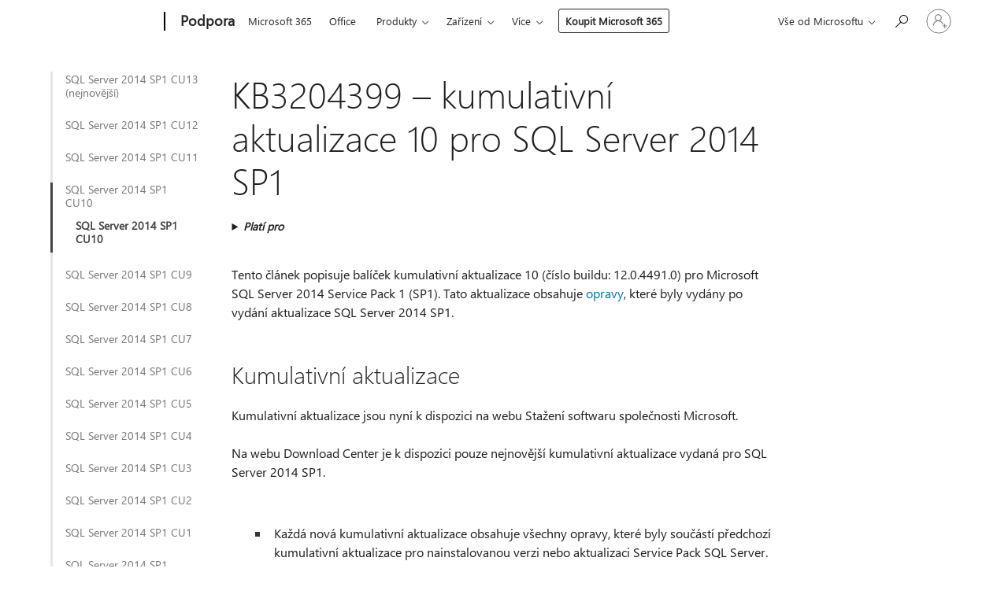

--- FILE ---
content_type: text/html; charset=utf-8
request_url: https://support.microsoft.com/cs-cz/topic/kb3204399-kumulativn%C3%AD-aktualizace-10-pro-sql-server-2014-sp1-280d66f6-07ae-6562-ecdb-4e3c7d35f0e3
body_size: 510839
content:

<!DOCTYPE html>
<html lang="cs-CZ" dir="ltr">
<head>
	<meta charset="utf-8" />
	<meta name="viewport" content="width=device-width, initial-scale=1.0" />
	<title>KB3204399 &#x2013; kumulativn&#xED; aktualizace 10 pro SQL Server 2014 SP1 - Podpora Microsoftu</title>
	
	
		<link rel="canonical" href="https://support.microsoft.com/cs-cz/topic/kb3204399-kumulativn%C3%AD-aktualizace-10-pro-sql-server-2014-sp1-280d66f6-07ae-6562-ecdb-4e3c7d35f0e3" />

			<link rel="alternate" hreflang="ar-SA" href="https://support.microsoft.com/ar-sa/topic/kb3204399-%D8%A7%D9%84%D8%AA%D8%AD%D8%AF%D9%8A%D8%AB-%D8%A7%D9%84%D8%AA%D8%B1%D8%A7%D9%83%D9%85%D9%8A-10-sql-server-2014-sp1-280d66f6-07ae-6562-ecdb-4e3c7d35f0e3" />
			<link rel="alternate" hreflang="bg-BG" href="https://support.microsoft.com/bg-bg/topic/kb3204399-%D0%BA%D1%83%D0%BC%D1%83%D0%BB%D0%B0%D1%82%D0%B8%D0%B2%D0%BD%D0%B0-%D0%B0%D0%BA%D1%82%D1%83%D0%B0%D0%BB%D0%B8%D0%B7%D0%B0%D1%86%D0%B8%D1%8F-10-%D0%B7%D0%B0-sql-server-2014-sp1-280d66f6-07ae-6562-ecdb-4e3c7d35f0e3" />
			<link rel="alternate" hreflang="cs-CZ" href="https://support.microsoft.com/cs-cz/topic/kb3204399-kumulativn%C3%AD-aktualizace-10-pro-sql-server-2014-sp1-280d66f6-07ae-6562-ecdb-4e3c7d35f0e3" />
			<link rel="alternate" hreflang="da-DK" href="https://support.microsoft.com/da-dk/topic/kb3204399-samlet-opdatering-10-til-sql-server-2014-sp1-280d66f6-07ae-6562-ecdb-4e3c7d35f0e3" />
			<link rel="alternate" hreflang="de-DE" href="https://support.microsoft.com/de-de/topic/kb3204399-kumulatives-update-10-f%C3%BCr-sql-server-2014-sp1-280d66f6-07ae-6562-ecdb-4e3c7d35f0e3" />
			<link rel="alternate" hreflang="el-GR" href="https://support.microsoft.com/el-gr/topic/kb3204399-%CF%83%CF%85%CE%B3%CE%BA%CE%B5%CE%BD%CF%84%CF%81%CF%89%CF%84%CE%B9%CE%BA%CE%AE-%CE%B5%CE%BD%CE%B7%CE%BC%CE%AD%CF%81%CF%89%CF%83%CE%B7-10-%CE%B3%CE%B9%CE%B1-sql-server-2014-sp1-280d66f6-07ae-6562-ecdb-4e3c7d35f0e3" />
			<link rel="alternate" hreflang="en-AU" href="https://support.microsoft.com/en-au/topic/kb3204399-cumulative-update-10-for-sql-server-2014-sp1-280d66f6-07ae-6562-ecdb-4e3c7d35f0e3" />
			<link rel="alternate" hreflang="en-GB" href="https://support.microsoft.com/en-gb/topic/kb3204399-cumulative-update-10-for-sql-server-2014-sp1-280d66f6-07ae-6562-ecdb-4e3c7d35f0e3" />
			<link rel="alternate" hreflang="en-US" href="https://support.microsoft.com/en-us/topic/kb3204399-cumulative-update-10-for-sql-server-2014-sp1-280d66f6-07ae-6562-ecdb-4e3c7d35f0e3" />
			<link rel="alternate" hreflang="es-ES" href="https://support.microsoft.com/es-es/topic/kb3204399-actualizaci%C3%B3n-acumulativa-10-para-sql-server-2014-sp1-280d66f6-07ae-6562-ecdb-4e3c7d35f0e3" />
			<link rel="alternate" hreflang="et-EE" href="https://support.microsoft.com/et-ee/topic/sql-serveri-2014-sp1-koondv%C3%A4rskenduse-10-280d66f6-07ae-6562-ecdb-4e3c7d35f0e3" />
			<link rel="alternate" hreflang="fr-FR" href="https://support.microsoft.com/fr-fr/topic/kb3204399-mise-%C3%A0-jour-cumulative-10-pour-sql-server-2014-sp1-280d66f6-07ae-6562-ecdb-4e3c7d35f0e3" />
			<link rel="alternate" hreflang="he-IL" href="https://support.microsoft.com/he-il/topic/kb3204399-%D7%A2%D7%93%D7%9B%D7%95%D7%9F-%D7%9E%D7%A6%D7%98%D7%91%D7%A8-10-%D7%A2%D7%91%D7%95%D7%A8-sql-server-2014-sp1-280d66f6-07ae-6562-ecdb-4e3c7d35f0e3" />
			<link rel="alternate" hreflang="hr-HR" href="https://support.microsoft.com/hr-hr/topic/kb3204399-kumulativno-a%C5%BEuriranje-10-za-sql-server-2014-sp1-280d66f6-07ae-6562-ecdb-4e3c7d35f0e3" />
			<link rel="alternate" hreflang="hu-HU" href="https://support.microsoft.com/hu-hu/topic/kb3204399-a-2014-sp1-sql-server-10-es-kumulat%C3%ADv-friss%C3%ADt%C3%A9se-280d66f6-07ae-6562-ecdb-4e3c7d35f0e3" />
			<link rel="alternate" hreflang="id-ID" href="https://support.microsoft.com/id-id/topic/kb3204399-pembaruan-kumulatif-10-untuk-sql-server-2014-sp1-280d66f6-07ae-6562-ecdb-4e3c7d35f0e3" />
			<link rel="alternate" hreflang="it-IT" href="https://support.microsoft.com/it-it/topic/kb3204399-aggiornamento-cumulativo-10-per-sql-server-2014-sp1-280d66f6-07ae-6562-ecdb-4e3c7d35f0e3" />
			<link rel="alternate" hreflang="ja-JP" href="https://support.microsoft.com/ja-jp/topic/kb3204399-sql-server-2014-sp1-%E3%81%AE%E7%B4%AF%E7%A9%8D%E7%9A%84%E3%81%AA%E6%9B%B4%E6%96%B0%E3%83%97%E3%83%AD%E3%82%B0%E3%83%A9%E3%83%A0-10-280d66f6-07ae-6562-ecdb-4e3c7d35f0e3" />
			<link rel="alternate" hreflang="ko-KR" href="https://support.microsoft.com/ko-kr/topic/kb3204399-sql-server-2014-sp1%EC%9D%98-%EB%88%84%EC%A0%81-%EC%97%85%EB%8D%B0%EC%9D%B4%ED%8A%B8-10-280d66f6-07ae-6562-ecdb-4e3c7d35f0e3" />
			<link rel="alternate" hreflang="lt-LT" href="https://support.microsoft.com/lt-lt/topic/kaupiamasis-naujinimas-10-sql-server-2014-sp1-280d66f6-07ae-6562-ecdb-4e3c7d35f0e3" />
			<link rel="alternate" hreflang="lv-LV" href="https://support.microsoft.com/lv-lv/topic/kumulat%C4%ABvais-atjaunin%C4%81jums-10-sql-server-2014-sp1-280d66f6-07ae-6562-ecdb-4e3c7d35f0e3" />
			<link rel="alternate" hreflang="nb-NO" href="https://support.microsoft.com/nb-no/topic/kumulativ-oppdatering-10-for-sql-server-2014-sp1-280d66f6-07ae-6562-ecdb-4e3c7d35f0e3" />
			<link rel="alternate" hreflang="nl-NL" href="https://support.microsoft.com/nl-nl/topic/kb3204399-cumulatieve-update-10-voor-sql-server-2014-sp1-280d66f6-07ae-6562-ecdb-4e3c7d35f0e3" />
			<link rel="alternate" hreflang="pl-PL" href="https://support.microsoft.com/pl-pl/topic/kb3204399-aktualizacja-zbiorcza-10-dla-sql-server-2014-z-dodatkiem-sp1-280d66f6-07ae-6562-ecdb-4e3c7d35f0e3" />
			<link rel="alternate" hreflang="pt-BR" href="https://support.microsoft.com/pt-br/topic/kb3204399-atualiza%C3%A7%C3%A3o-cumulativa-10-para-sql-server-2014-sp1-280d66f6-07ae-6562-ecdb-4e3c7d35f0e3" />
			<link rel="alternate" hreflang="pt-PT" href="https://support.microsoft.com/pt-pt/topic/kb3204399-atualiza%C3%A7%C3%A3o-cumulativa-10-para-sql-server-2014-sp1-280d66f6-07ae-6562-ecdb-4e3c7d35f0e3" />
			<link rel="alternate" hreflang="ro-RO" href="https://support.microsoft.com/ro-ro/topic/kb3204399-actualizarea-cumulativ%C4%83-10-pentru-sql-server-2014-sp1-280d66f6-07ae-6562-ecdb-4e3c7d35f0e3" />
			<link rel="alternate" hreflang="ru-RU" href="https://support.microsoft.com/ru-ru/topic/kb3204399-%D0%BD%D0%B0%D0%BA%D0%BE%D0%BF%D0%B8%D1%82%D0%B5%D0%BB%D1%8C%D0%BD%D0%BE%D0%B5-%D0%BE%D0%B1%D0%BD%D0%BE%D0%B2%D0%BB%D0%B5%D0%BD%D0%B8%D0%B5-10-%D0%B4%D0%BB%D1%8F-sql-server-2014-%D1%81-%D0%BF%D0%B0%D0%BA%D0%B5%D1%82%D0%BE%D0%BC-%D0%BE%D0%B1%D0%BD%D0%BE%D0%B2%D0%BB%D0%B5%D0%BD%D0%B8%D1%8F-1-sp1-280d66f6-07ae-6562-ecdb-4e3c7d35f0e3" />
			<link rel="alternate" hreflang="sk-SK" href="https://support.microsoft.com/sk-sk/topic/kb3204399-kumulat%C3%ADvna-aktualiz%C3%A1cia-10-pre-sql-server-2014-sp1-280d66f6-07ae-6562-ecdb-4e3c7d35f0e3" />
			<link rel="alternate" hreflang="sr-Latn-RS" href="https://support.microsoft.com/sr-latn-rs/topic/kb3204399-kumulativna-ispravka-10-za-sql-server-2014-sp1-280d66f6-07ae-6562-ecdb-4e3c7d35f0e3" />
			<link rel="alternate" hreflang="sv-SE" href="https://support.microsoft.com/sv-se/topic/kumulativ-uppdatering-10-f%C3%B6r-sql-server-2014-sp1-280d66f6-07ae-6562-ecdb-4e3c7d35f0e3" />
			<link rel="alternate" hreflang="th-TH" href="https://support.microsoft.com/th-th/topic/kb3204399-%E0%B8%81%E0%B8%B2%E0%B8%A3%E0%B8%AD%E0%B8%B1%E0%B8%9B%E0%B9%80%E0%B8%94%E0%B8%95%E0%B8%AA%E0%B8%B0%E0%B8%AA%E0%B8%A1-10-%E0%B8%AA%E0%B9%8D%E0%B8%B2%E0%B8%AB%E0%B8%A3%E0%B8%B1%E0%B8%9A-sql-server-2014-sp1-280d66f6-07ae-6562-ecdb-4e3c7d35f0e3" />
			<link rel="alternate" hreflang="tr-TR" href="https://support.microsoft.com/tr-tr/topic/kb3204399-sql-server-2014-sp1-i%C3%A7in-toplu-g%C3%BCncelle%C5%9Ftirme-10-280d66f6-07ae-6562-ecdb-4e3c7d35f0e3" />
			<link rel="alternate" hreflang="uk-UA" href="https://support.microsoft.com/uk-ua/topic/kb3204399-%D1%81%D1%83%D0%BA%D1%83%D0%BF%D0%BD%D0%B8%D0%B9-%D0%BF%D0%B0%D0%BA%D0%B5%D1%82-%D0%BE%D0%BD%D0%BE%D0%B2%D0%BB%D0%B5%D0%BD%D1%8C-10-%D0%B4%D0%BB%D1%8F-sql-server-2014-%D1%96%D0%B7-%D0%BF%D0%B0%D0%BA%D0%B5%D1%82%D0%BE%D0%BC-%D0%BE%D0%BD%D0%BE%D0%B2%D0%BB%D0%B5%D0%BD%D1%8C-1-sp1-280d66f6-07ae-6562-ecdb-4e3c7d35f0e3" />
			<link rel="alternate" hreflang="vi-VN" href="https://support.microsoft.com/vi-vn/topic/kb3204399-b%E1%BA%A3n-c%E1%BA%ADp-nh%E1%BA%ADt-t%C3%ADch-l%C5%A9y-10-d%C3%A0nh-cho-sql-server-2014-sp1-280d66f6-07ae-6562-ecdb-4e3c7d35f0e3" />
			<link rel="alternate" hreflang="zh-CN" href="https://support.microsoft.com/zh-cn/topic/kb3204399-sql-server-2014-sp1-%E7%9A%84%E7%B4%AF%E7%A7%AF%E6%9B%B4%E6%96%B0-10-280d66f6-07ae-6562-ecdb-4e3c7d35f0e3" />
			<link rel="alternate" hreflang="zh-HK" href="https://support.microsoft.com/zh-hk/topic/kb3204399-sql-server-2014-sp1-%E7%9A%84%E7%B4%AF%E7%A9%8D%E6%9B%B4%E6%96%B0-10-280d66f6-07ae-6562-ecdb-4e3c7d35f0e3" />
			<link rel="alternate" hreflang="zh-TW" href="https://support.microsoft.com/zh-tw/topic/kb3204399-sql-server-2014-sp1-%E7%9A%84%E7%B4%AF%E7%A9%8D%E6%9B%B4%E6%96%B0-10-280d66f6-07ae-6562-ecdb-4e3c7d35f0e3" />
	<meta name="awa-articleGuid" content="280d66f6-07ae-6562-ecdb-4e3c7d35f0e3" />
	
	<meta name="description" content="Popisuje kumulativn&#xED; aktualizaci 10 pro SQL Server 2014 SP1." />
	<meta name="firstPublishedDate" content="2017-04-18" />
	<meta name="lastPublishedDate" content="2024-11-12" />
	<meta name="commitId" content="7354c6b11d94bca0a7a16cf6d4e335d22bffd134" />
	<meta name="schemaName" content="ARTICLE" />
	<meta name="awa-schemaName" content="ARTICLE" />

	
	
	
	<meta name="search.contenttype" content="Update" />
	
	<meta name="search.description" content="Popisuje kumulativn&#xED; aktualizaci 10 pro SQL Server 2014 SP1." />
	<meta name="search.IsOfficeDoc" content="true" />
	
	
	
	
	<meta name="search.products" content="a750c815-add2-aa4c-10d8-9a590e25db44,eda9b8e5-c425-2e59-05cb-ca34298d7a9a,f17210b3-09b3-cdc9-df0f-c8ccb410b2db,66388793-df89-5e8d-e708-81dd0e22e49a,b5824c3e-61c0-e8b0-fad7-ced73606fc1a,201f3511-9e97-9a80-98ab-e682fcb2c922" />
	
	
	
	<meta name="search.mkt" content="cs-CZ" />

	<meta name="ms.product" content="a750c815-add2-aa4c-10d8-9a590e25db44,eda9b8e5-c425-2e59-05cb-ca34298d7a9a,f17210b3-09b3-cdc9-df0f-c8ccb410b2db,66388793-df89-5e8d-e708-81dd0e22e49a,b5824c3e-61c0-e8b0-fad7-ced73606fc1a,201f3511-9e97-9a80-98ab-e682fcb2c922" />
	<meta name="ms.productName" content="SQL Server 2014 Developer,SQL Server 2014 Enterprise,SQL Server 2014 Express,SQL Server 2014 Standard,SQL Server 2014 Web,SQL Server 2014 Business Intelligence" />
	<meta name="ms.lang" content="cs" />
	<meta name="ms.loc" content="CZ" />
	<meta name="ms.ocpub.assetID" content="280d66f6-07ae-6562-ecdb-4e3c7d35f0e3" />

	<meta name="awa-kb_id" content="3204399" />
	<meta name="awa-isContactUsAllowed" content="false" />
	<meta name="awa-asst" content="280d66f6-07ae-6562-ecdb-4e3c7d35f0e3" />
	<meta name="awa-pageType" content="Article" />
	



	


<meta name="awa-env" content="Production" />
<meta name="awa-market" content="cs-CZ" />
<meta name="awa-contentlang" content="cs" />
<meta name="awa-userFlightingId" content="177db2db-4f2b-424e-b19e-59055a288769" />
<meta name="awa-expid" content="P-R-1753027-1-1;P-R-1087983-1-1;P-E-1693585-2-3;P-E-1661482-C1-3;P-E-1660511-2-3;P-E-1656596-2-5;P-E-1551018-C1-8;P-E-1585233-C1-3;P-E-1570667-C1-4;P-E-1560750-2-7;P-E-1554013-2-6;P-E-1536917-C1-5;P-E-1526785-2-5;P-E-1260007-C1-3;P-E-1046152-2-3;P-R-1545158-1-4;P-R-1426254-2-6;P-R-1392118-1-2;P-R-1245128-2-4;P-R-1235984-2-3;P-R-1211158-1-4;P-R-1150391-2-8;P-R-1150395-2-8;P-R-1150399-2-8;P-R-1150396-2-8;P-R-1150394-2-8;P-R-1150390-2-8;P-R-1150386-2-8;P-R-1146801-1-11;P-R-1141562-1-2;P-R-1141283-2-9;P-R-1136354-8-9;P-R-1119659-1-16;P-R-1119437-1-17;P-R-1116805-2-18;P-R-1116803-2-20;P-R-1114100-1-2;P-R-1100996-2-14;P-R-1096341-2-6;P-R-1088825-2-10;P-R-1089468-1-2;P-R-1085248-1-2;P-R-1072011-12-8;P-R-1033854-4-6;P-R-1029969-4-4;P-R-1020735-7-10;P-R-1018544-4-7;P-R-1009708-2-9;P-R-1005895-2-11;P-R-113175-4-7;P-R-110379-1-7;P-R-107838-1-7;P-R-106524-1-3;P-R-103787-2-5;P-R-101783-1-2;P-R-97577-1-5;P-R-97457-1-10;P-R-94390-1-2;P-R-94360-10-25;P-R-94063-1-1;P-R-93416-1-3;P-R-90963-2-2;P-R-73296-2-15" />
<meta name="awa-irisId" />
<meta name="awa-origindatacenter" content="Central US" />
<meta name="awa-variationid" content="ECS" />
<meta name="awa-prdct" content="office.com" />
<meta name="awa-stv" content="3.0.0-09ad8533cf0040dbd4a6c9c70c9689a2411c6a65&#x2B;09ad8533cf0040dbd4a6c9c70c9689a2411c6a65" />


 
	<meta name="awa-title" content="KB3204399 &#x2013; kumulativn&#xED; aktualizace 10 pro SQL Server 2014 SP1 - Podpora Microsoftu" />
	
	<meta name="awa-selfHelpExp" content="railbanner_business" />
	<meta name="awa-dataBoundary" content="WW" />

	<link rel="stylesheet" href="/css/fonts/site-fonts.css?v=XWcxZPSEmN3tnHWAVMOFsAlPJq7aug49fUGb8saTNjw" />
	<link rel="stylesheet" href="/css/glyphs/glyphs.css?v=VOnvhT441Pay0WAKH5gdcXXigXpiuNbaQcI9DgXyoDE" />

	

    <link rel="dns-prefetch" href="https://aadcdn.msftauth.net" />
    <link rel="preconnect" href="https://aadcdn.msftauth.net" crossorigin=&quot;anonymous&quot; />
    <link rel="dns-prefetch" href="https://browser.events.data.microsoft.com" />
    <link rel="preconnect" href="https://browser.events.data.microsoft.com" crossorigin=&quot;anonymous&quot; />
    <link rel="dns-prefetch" href="https://c.s-microsoft.com" />
    <link rel="preconnect" href="https://c.s-microsoft.com" crossorigin=&quot;anonymous&quot; />
    <link rel="dns-prefetch" href="https://img-prod-cms-rt-microsoft-com.akamaized.net" />
    <link rel="preconnect" href="https://img-prod-cms-rt-microsoft-com.akamaized.net" crossorigin=&quot;anonymous&quot; />
    <link rel="dns-prefetch" href="https://js.monitor.azure.com" />
    <link rel="preconnect" href="https://js.monitor.azure.com" crossorigin=&quot;anonymous&quot; />
    <link rel="dns-prefetch" href="https://logincdn.msauth.net" />
    <link rel="preconnect" href="https://logincdn.msauth.net" crossorigin=&quot;anonymous&quot; />
    <link rel="dns-prefetch" href="https://mem.gfx.ms" />
    <link rel="preconnect" href="https://mem.gfx.ms" crossorigin=&quot;anonymous&quot; />
    <link rel="dns-prefetch" href="https://www.microsoft.com" />
    <link rel="preconnect" href="https://www.microsoft.com" crossorigin=&quot;anonymous&quot; />


	<link rel="stylesheet" href="/css/Article/article.css?v=0L89BVeP4I_vlf3G71MrPYAXM1CtRPw6ZcJwIduUvCA" />
	
	<link rel="stylesheet" href="/css/SearchBox/search-box.css?v=bybwzGBajHicVXspVs540UfV0swW0vCbOmBjBryj9N4" />
	<link rel="stylesheet" href="/css/sitewide/articleCss-overwrite.css?v=D0lQRoIlvFHSQBRTb-gAQ5KkFe8B8NuSoliBjnT5xZ4" />
	
	
	<link rel="stylesheet" href="/css/MeControlCallout/teaching-callout.css?v=690pjf05o15fVEafEpUwgaF8vqVfOkp5wP1Jl9gE99U" />
	
	<noscript>
		<link rel="stylesheet" href="/css/Article/article.noscript.css?v=88-vV8vIkcKpimEKjULkqpt8CxdXf5avAeGxsHgVOO0" />
	</noscript>

	<link rel="stylesheet" href="/css/promotionbanner/promotion-banner.css?v=cAmflE3c6Gw7niTOiMPEie9MY87yDE2mSl3DO7_jZRI" media="none" onload="this.media=&#x27;all&#x27;" /><noscript><link href="/css/promotionbanner/promotion-banner.css?v=cAmflE3c6Gw7niTOiMPEie9MY87yDE2mSl3DO7_jZRI" rel="stylesheet"></noscript>
	
	<link rel="stylesheet" href="/css/ArticleSupportBridge/article-support-bridge.css?v=R_P0TJvD9HoRHQBEdvBR1WhNn7dSbvOYWmVA9taxbpM" media="none" onload="this.media=&#x27;all&#x27;" /><noscript><link href="/css/ArticleSupportBridge/article-support-bridge.css?v=R_P0TJvD9HoRHQBEdvBR1WhNn7dSbvOYWmVA9taxbpM" rel="stylesheet"></noscript>
	<link rel="stylesheet" href="/css/StickyFeedback/sticky-feedback.css?v=cMfNdAUue7NxZUj3dIt_v5DIuzmw9ohJW109iXQpWnI" media="none" onload="this.media=&#x27;all&#x27;" /><noscript><link href="/css/StickyFeedback/sticky-feedback.css?v=cMfNdAUue7NxZUj3dIt_v5DIuzmw9ohJW109iXQpWnI" rel="stylesheet"></noscript>
	<link rel="stylesheet" href="/css/feedback/feedback.css?v=Rkcw_yfLWOMtOcWOljMOiZgymMcrG0GDpo4Lf-TUzPo" media="none" onload="this.media=&#x27;all&#x27;" /><noscript><link href="/css/feedback/feedback.css?v=Rkcw_yfLWOMtOcWOljMOiZgymMcrG0GDpo4Lf-TUzPo" rel="stylesheet"></noscript>
	
	

	<link rel="apple-touch-icon" sizes="180x180" href="/apple-touch-icon.png">
<link rel="icon" type="image/png" sizes="32x32" href="/favicon-32x32.png">
<link rel="icon" type="image/png" sizes="16x16" href="/favicon-16x16.png">


	
        <link rel="stylesheet" href="https://www.microsoft.com/onerfstatics/marketingsites-eus-prod/east-european/shell/_scrf/css/themes=default.device=uplevel_web_pc/63-57d110/c9-be0100/a6-e969ef/43-9f2e7c/82-8b5456/a0-5d3913/4f-460e79/ae-f1ac0c?ver=2.0&amp;_cf=02242021_3231" type="text/css" media="all" />
    

	
		<link rel="stylesheet" href="/css/Article/left-nav.css?v=P4vuAkZCGQgjSSlYzU6z5FtdGykZHjeUthqLptyBPAk" />
		<link rel="stylesheet" href="/css/Article/multimedia-left-nav.css?v=WGrcIW6Ipz_Jwu3mzb5TNSNkonDhTQVz3J1KqMCSw9E" />
	
	
	<script type="text/javascript">
		var OOGlobal = {
			BaseDomain: location.protocol + "//" + location.host,
			Culture: "cs-CZ",
			Language: "cs",
			LCID: "1029",
			IsAuthenticated: "False",
			WebAppUrl: "https://office.com/start",
			GUID: "280d66f6-07ae-6562-ecdb-4e3c7d35f0e3",
			Platform: navigator.platform,
			MixOembedUrl: "https://mix.office.com/oembed/",
			MixWatchUrl: "https://mix.office.com/watch/"
		};
	</script>

	
		


<script type="text/javascript">
	(function () {
		var creativeReady = false;
		var isSilentSignInComplete = false;
		var authInfo = {
			authType: "None",
			puid: "",
			tenantId: "",
			isAdult: true
			};

		var renderPromotion = function (dataBoundary) {
			if (creativeReady && isSilentSignInComplete) {
				window.UcsCreative.renderTemplate({
					partnerId: "7bb7e07d-3e57-4ee3-b78f-26a4292b841a",
					shouldSetUcsMuid: true,
					dataBoundary: dataBoundary,
					attributes: {
						placement: "88000534",
						locale: "cs-cz",
						country: "cz",
						scs_ecsFlightId: "P-R-1753027-1;P-R-1087983-1;P-E-1693585-2;P-E-1661482-C1;P-E-1660511-2;P-E-1656596-2;P-E-1551018-C1;P-E-1585233-C1;P-E-1570667-C1;P-E-1560750-2;P-E-1554013-2;P-E-1536917-C1;P-E-1526785-2;P-E-1260007-C1;P-E-1046152-2;P-R-1545158-1;P-R-1426254-2;P-R-1392118-1;P-R-1245128-2;P-R-1235984-2;P-R-1211158-1;P-R-1150391-2;P-R-1150395-2;P-R-1150399-2;P-R-1150396-2;P-R-1150394-2;P-R-1150390-2;P-R-1150386-2;P-R-1146801-1;P-R-1141562-1;P-R-1141283-2;P-R-1136354-8;P-R-1119659-1;P-R-1119437-1;P-R-1116805-2;P-R-1116803-2;P-R-1114100-1;P-R-1100996-2;P-R-1096341-2;P-R-1088825-2;P-R-1089468-1;P-R-1085248-1;P-R-1072011-12;P-R-1033854-4;P-R-1029969-4;P-R-1020735-7;P-R-1018544-4;P-R-1009708-2;P-R-1005895-2;P-R-113175-4;P-R-110379-1;P-R-107838-1;P-R-106524-1;P-R-103787-2;P-R-101783-1;P-R-97577-1;P-R-97457-1;P-R-94390-1;P-R-94360-10;P-R-94063-1;P-R-93416-1;P-R-90963-2;P-R-73296-2",
						SCS_promotionCategory: "uhfbuybutton;railbanner_business",
						articleType: "railbanner_business",
						operatingSystem: "Mac",
						authType: authInfo.authType,
						PUID: authInfo.puid,
						TenantId: authInfo.tenantId,
                        TOPT: "",
                        AdditionalBannerId: "ucsRailInlineContainer",
					}
				});
			}
		};

		window.document.addEventListener('ucsCreativeRendered', function () {
			if (typeof window.initPromotionLogger !== 'undefined') {
				window.initPromotionLogger();
			}
		});

		window.document.addEventListener('ucsCreativeReady', function () {
			creativeReady = true;
			renderPromotion("WW");
		});

		if (!isSilentSignInComplete) {
			window.document.addEventListener('silentSignInComplete', function (event) {
				if (event.detail && event.detail.puid) {
					authInfo.isAdult = event.detail.isAdult;
					authInfo.authType = event.detail.authType;
					authInfo.puid = event.detail.puid;
					authInfo.tenantId = event.detail.account.tenantId;
				}

				isSilentSignInComplete = true;
				renderPromotion(event.detail.dataBoundary);
			});
		}
	})();
</script>

<script type="text/javascript" defer src="/lib/ucs/dist/ucsCreativeService.js?v=RNwXI4r6IRH1mrd2dPPGZEYOQnUcs8HAddnyceXlw88"></script>
	

	<script>
		if (window.location.search) {
			var params = new URLSearchParams(window.location.search);
			if (params.has('action') && params.get('action') === 'download'){
				params.delete('action');
			}

			history.replaceState({}, '', window.location.pathname + (params.toString() ? '?' + params.toString() : ''));
		}
	</script>


</head>
<body class="supCont ocArticle">
	<div id="ocBodyWrapper">
		
		

<div class="supLeftNavMobileView" dir="ltr">
	<div class="supLeftNavMobileViewHeader">
		<div class="supLeftNavMobileViewHeaderTitle" role="heading" aria-level="2">Související témata</div>
		<div class="supLeftNavMobileViewCloseButton">
			<a href="javascript:" class="supLeftNavMobileViewClose" ms.interactiontype="11" data-bi-bhvr="HIDE" data-bi-area="Banner" ms.pgarea="leftnav" role="button" aria-label="Zavřít">&times;</a>
		</div>
	</div>
	
	<div class="supLeftNavMobileViewContent grd" role="complementary" aria-label="Související odkazy" ms.pgarea="leftnav" data-bi-area="leftnav">
		

			<div class="supLeftNavCategory">
				<div class="supLeftNavCategoryTitle">
					<a class="supLeftNavLink" data-bi-slot="1" href="/cs-cz/help/4019099">SQL Server 2014 SP1 CU13 (nejnov&#x11B;j&#x161;&#xED;)</a>
				</div>
				<ul class="supLeftNavArticles">
							<li class="supLeftNavArticle">
								<a class="supLeftNavLink" data-bi-slot="2" href="/cs-cz/help/4019099">SQL Server 2014 SP1 CU13 (nejnov&#x11B;j&#x161;&#xED;)</a>
							</li>
				</ul>
			</div>
			<div class="supLeftNavCategory">
				<div class="supLeftNavCategoryTitle">
					<a class="supLeftNavLink" data-bi-slot="2" href="/cs-cz/help/4017793">SQL Server 2014 SP1 CU12</a>
				</div>
				<ul class="supLeftNavArticles">
							<li class="supLeftNavArticle">
								<a class="supLeftNavLink" data-bi-slot="3" href="/cs-cz/help/4017793">SQL Server 2014 SP1 CU12</a>
							</li>
				</ul>
			</div>
			<div class="supLeftNavCategory">
				<div class="supLeftNavCategoryTitle">
					<a class="supLeftNavLink" data-bi-slot="3" href="/cs-cz/help/4010392">SQL Server 2014 SP1 CU11</a>
				</div>
				<ul class="supLeftNavArticles">
							<li class="supLeftNavArticle">
								<a class="supLeftNavLink" data-bi-slot="4" href="/cs-cz/help/4010392">SQL Server 2014 SP1 CU11</a>
							</li>
				</ul>
			</div>
			<div class="supLeftNavCategory supLeftNavActiveCategory">
				<div class="supLeftNavCategoryTitle">
					<a class="supLeftNavLink" ms.interactiontype="11" data-bi-slot="4" href="/cs-cz/help/3204399">SQL Server 2014 SP1 CU10</a>
				</div>
				<ul class="supLeftNavArticles">
							<li class="supLeftNavArticle supLeftNavCurrentArticle">
								<a class="supLeftNavLink" data-bi-slot="5" aria-current="page" href="/cs-cz/help/3204399">SQL Server 2014 SP1 CU10</a>
							</li>
				</ul>
			</div>
			<div class="supLeftNavCategory">
				<div class="supLeftNavCategoryTitle">
					<a class="supLeftNavLink" data-bi-slot="5" href="/cs-cz/help/3186964">SQL Server 2014 SP1 CU9</a>
				</div>
				<ul class="supLeftNavArticles">
							<li class="supLeftNavArticle">
								<a class="supLeftNavLink" data-bi-slot="6" href="/cs-cz/help/3186964">SQL Server 2014 SP1 CU9</a>
							</li>
				</ul>
			</div>
			<div class="supLeftNavCategory">
				<div class="supLeftNavCategoryTitle">
					<a class="supLeftNavLink" data-bi-slot="6" href="/cs-cz/help/3174038">SQL Server 2014 SP1 CU8</a>
				</div>
				<ul class="supLeftNavArticles">
							<li class="supLeftNavArticle">
								<a class="supLeftNavLink" data-bi-slot="7" href="/cs-cz/help/3174038">SQL Server 2014 SP1 CU8</a>
							</li>
				</ul>
			</div>
			<div class="supLeftNavCategory">
				<div class="supLeftNavCategoryTitle">
					<a class="supLeftNavLink" data-bi-slot="7" href="/cs-cz/help/3162659">SQL Server 2014 SP1 CU7</a>
				</div>
				<ul class="supLeftNavArticles">
							<li class="supLeftNavArticle">
								<a class="supLeftNavLink" data-bi-slot="8" href="/cs-cz/help/3162659">SQL Server 2014 SP1 CU7</a>
							</li>
				</ul>
			</div>
			<div class="supLeftNavCategory">
				<div class="supLeftNavCategoryTitle">
					<a class="supLeftNavLink" data-bi-slot="8" href="/cs-cz/help/3167392">SQL Server 2014 SP1 CU6</a>
				</div>
				<ul class="supLeftNavArticles">
							<li class="supLeftNavArticle">
								<a class="supLeftNavLink" data-bi-slot="9" href="/cs-cz/help/3167392">SQL Server 2014 SP1 CU6</a>
							</li>
				</ul>
			</div>
			<div class="supLeftNavCategory">
				<div class="supLeftNavCategoryTitle">
					<a class="supLeftNavLink" data-bi-slot="9" href="/cs-cz/help/3130926">SQL Server 2014 SP1 CU5</a>
				</div>
				<ul class="supLeftNavArticles">
							<li class="supLeftNavArticle">
								<a class="supLeftNavLink" data-bi-slot="10" href="/cs-cz/help/3130926">SQL Server 2014 SP1 CU5</a>
							</li>
				</ul>
			</div>
			<div class="supLeftNavCategory">
				<div class="supLeftNavCategoryTitle">
					<a class="supLeftNavLink" data-bi-slot="10" href="/cs-cz/help/3106660">SQL Server 2014 SP1 CU4</a>
				</div>
				<ul class="supLeftNavArticles">
							<li class="supLeftNavArticle">
								<a class="supLeftNavLink" data-bi-slot="11" href="/cs-cz/help/3106660">SQL Server 2014 SP1 CU4</a>
							</li>
				</ul>
			</div>
			<div class="supLeftNavCategory">
				<div class="supLeftNavCategoryTitle">
					<a class="supLeftNavLink" data-bi-slot="11" href="/cs-cz/help/3094221">SQL Server 2014 SP1 CU3</a>
				</div>
				<ul class="supLeftNavArticles">
							<li class="supLeftNavArticle">
								<a class="supLeftNavLink" data-bi-slot="12" href="/cs-cz/help/3094221">SQL Server 2014 SP1 CU3</a>
							</li>
				</ul>
			</div>
			<div class="supLeftNavCategory">
				<div class="supLeftNavCategoryTitle">
					<a class="supLeftNavLink" data-bi-slot="12" href="/cs-cz/help/3075950">SQL Server 2014 SP1 CU2</a>
				</div>
				<ul class="supLeftNavArticles">
							<li class="supLeftNavArticle">
								<a class="supLeftNavLink" data-bi-slot="13" href="/cs-cz/help/3075950">SQL Server 2014 SP1 CU2</a>
							</li>
				</ul>
			</div>
			<div class="supLeftNavCategory">
				<div class="supLeftNavCategoryTitle">
					<a class="supLeftNavLink" data-bi-slot="13" href="/cs-cz/help/3067839">SQL Server 2014 SP1 CU1</a>
				</div>
				<ul class="supLeftNavArticles">
							<li class="supLeftNavArticle">
								<a class="supLeftNavLink" data-bi-slot="14" href="/cs-cz/help/3067839">SQL Server 2014 SP1 CU1</a>
							</li>
				</ul>
			</div>
			<div class="supLeftNavCategory">
				<div class="supLeftNavCategoryTitle">
					<a class="supLeftNavLink" data-bi-slot="14" href="/cs-cz/help/3058865">SQL Server 2014 SP1</a>
				</div>
				<ul class="supLeftNavArticles">
							<li class="supLeftNavArticle">
								<a class="supLeftNavLink" data-bi-slot="15" href="/cs-cz/help/3058865">SQL Server 2014 SP1</a>
							</li>
				</ul>
			</div>
			<div class="supLeftNavCategory">
				<div class="supLeftNavCategoryTitle">
					<a class="supLeftNavLink" data-bi-slot="15" href="/cs-cz/help/2936603">SQL Server 2014 &#x2013; v&#x161;echny buildy</a>
				</div>
				<ul class="supLeftNavArticles">
							<li class="supLeftNavArticle">
								<a class="supLeftNavLink" data-bi-slot="16" href="/cs-cz/help/2936603">SQL Server 2014 &#x2013; v&#x161;echny buildy</a>
							</li>
				</ul>
			</div>

	</div>
</div>
	

		<div class="ucsUhfContainer"></div>

		
            <div id="headerArea" class="uhf"  data-m='{"cN":"headerArea","cT":"Area_coreuiArea","id":"a1Body","sN":1,"aN":"Body"}'>
                <div id="headerRegion"      data-region-key="headerregion" data-m='{"cN":"headerRegion","cT":"Region_coreui-region","id":"r1a1","sN":1,"aN":"a1"}' >

    <div  id="headerUniversalHeader" data-m='{"cN":"headerUniversalHeader","cT":"Module_coreui-universalheader","id":"m1r1a1","sN":1,"aN":"r1a1"}'  data-module-id="Category|headerRegion|coreui-region|headerUniversalHeader|coreui-universalheader">
        






        <a id="uhfSkipToMain" class="m-skip-to-main" href="javascript:void(0)" data-href="#supArticleContent" tabindex="0" data-m='{"cN":"Skip to content_nonnav","id":"nn1m1r1a1","sN":1,"aN":"m1r1a1"}'>Přeskočit na hlavn&#237; obsah</a>


<header class="c-uhfh context-uhf no-js c-sgl-stck c-category-header " itemscope="itemscope" data-header-footprint="/SMCConvergence/ContextualHeader-Site, fromService: True"   data-magict="true"   itemtype="http://schema.org/Organization">
    <div class="theme-light js-global-head f-closed  global-head-cont" data-m='{"cN":"Universal Header_cont","cT":"Container","id":"c2m1r1a1","sN":2,"aN":"m1r1a1"}'>
        <div class="c-uhfh-gcontainer-st">
            <button type="button" class="c-action-trigger c-glyph glyph-global-nav-button" aria-label="All Microsoft expand to see list of Microsoft products and services" initialState-label="All Microsoft expand to see list of Microsoft products and services" toggleState-label="Close All Microsoft list" aria-expanded="false" data-m='{"cN":"Mobile menu button_nonnav","id":"nn1c2m1r1a1","sN":1,"aN":"c2m1r1a1"}'></button>
            <button type="button" class="c-action-trigger c-glyph glyph-arrow-htmllegacy c-close-search" aria-label="Zavř&#237;t vyhled&#225;v&#225;n&#237;" aria-expanded="false" data-m='{"cN":"Close Search_nonnav","id":"nn2c2m1r1a1","sN":2,"aN":"c2m1r1a1"}'></button>
                    <a id="uhfLogo" class="c-logo c-sgl-stk-uhfLogo" itemprop="url" href="https://www.microsoft.com" aria-label="Microsoft" data-m='{"cN":"GlobalNav_Logo_cont","cT":"Container","id":"c3c2m1r1a1","sN":3,"aN":"c2m1r1a1"}'>
                        <img alt="" itemprop="logo" class="c-image" src="https://uhf.microsoft.com/images/microsoft/RE1Mu3b.png" role="presentation" aria-hidden="true" />
                        <span itemprop="name" role="presentation" aria-hidden="true">Microsoft</span>
                    </a>
            <div class="f-mobile-title">
                <button type="button" class="c-action-trigger c-glyph glyph-chevron-left" aria-label="Zobrazit dalš&#237; možnosti nab&#237;dky" data-m='{"cN":"Mobile back button_nonnav","id":"nn4c2m1r1a1","sN":4,"aN":"c2m1r1a1"}'></button>
                <span data-global-title="Domovsk&#225; str&#225;nka společnosti Microsoft" class="js-mobile-title">Podpora</span>
                <button type="button" class="c-action-trigger c-glyph glyph-chevron-right" aria-label="Zobrazit dalš&#237; možnosti nab&#237;dky" data-m='{"cN":"Mobile forward button_nonnav","id":"nn5c2m1r1a1","sN":5,"aN":"c2m1r1a1"}'></button>
            </div>
                    <div class="c-show-pipe x-hidden-vp-mobile-st">
                        <a id="uhfCatLogo" class="c-logo c-cat-logo" href="https://support.microsoft.com/cs-cz" aria-label="Podpora" itemprop="url" data-m='{"cN":"CatNav_Podpora_nav","id":"n6c2m1r1a1","sN":6,"aN":"c2m1r1a1"}'>
                                <span>Podpora</span>
                        </a>
                    </div>
                <div class="cat-logo-button-cont x-hidden">
                        <button type="button" id="uhfCatLogoButton" class="c-cat-logo-button x-hidden" aria-expanded="false" aria-label="Podpora" data-m='{"cN":"Podpora_nonnav","id":"nn7c2m1r1a1","sN":7,"aN":"c2m1r1a1"}'>
                            Podpora
                        </button>
                </div>



                    <nav id="uhf-g-nav" aria-label="Kontextová nabídka" class="c-uhfh-gnav" data-m='{"cN":"Category nav_cont","cT":"Container","id":"c8c2m1r1a1","sN":8,"aN":"c2m1r1a1"}'>
            <ul class="js-paddle-items">
                    <li class="single-link js-nav-menu x-hidden-none-mobile-vp uhf-menu-item">
                        <a class="c-uhf-nav-link" href="https://support.microsoft.com/cs-cz" data-m='{"cN":"CatNav_Domů_nav","id":"n1c8c2m1r1a1","sN":1,"aN":"c8c2m1r1a1"}' > Domů </a>
                    </li>
                                        <li class="single-link js-nav-menu uhf-menu-item">
                            <a id="c-shellmenu_0" class="c-uhf-nav-link" href="https://www.microsoft.com/microsoft-365?ocid=cmmttvzgpuy" data-m='{"id":"n2c8c2m1r1a1","sN":2,"aN":"c8c2m1r1a1"}'>Microsoft 365</a>
                        </li>
                        <li class="single-link js-nav-menu uhf-menu-item">
                            <a id="c-shellmenu_1" class="c-uhf-nav-link" href="https://www.microsoft.com/microsoft-365/microsoft-office?ocid=cmml7tr0rib" data-m='{"id":"n3c8c2m1r1a1","sN":3,"aN":"c8c2m1r1a1"}'>Office</a>
                        </li>
                        <li class="nested-menu uhf-menu-item">
                            <div class="c-uhf-menu js-nav-menu">
                                <button type="button" id="c-shellmenu_2"  aria-expanded="false" data-m='{"id":"nn4c8c2m1r1a1","sN":4,"aN":"c8c2m1r1a1"}'>Produkty</button>

                                <ul class="" data-class-idn="" aria-hidden="true" data-m='{"cT":"Container","id":"c5c8c2m1r1a1","sN":5,"aN":"c8c2m1r1a1"}'>
        <li class="js-nav-menu single-link" data-m='{"cT":"Container","id":"c1c5c8c2m1r1a1","sN":1,"aN":"c5c8c2m1r1a1"}'>
            <a id="c-shellmenu_3" class="js-subm-uhf-nav-link" href="https://support.microsoft.com/cs-cz/microsoft-365" data-m='{"id":"n1c1c5c8c2m1r1a1","sN":1,"aN":"c1c5c8c2m1r1a1"}'>Microsoft 365</a>
            
        </li>
        <li class="js-nav-menu single-link" data-m='{"cT":"Container","id":"c2c5c8c2m1r1a1","sN":2,"aN":"c5c8c2m1r1a1"}'>
            <a id="c-shellmenu_4" class="js-subm-uhf-nav-link" href="https://support.microsoft.com/cs-cz/outlook" data-m='{"id":"n1c2c5c8c2m1r1a1","sN":1,"aN":"c2c5c8c2m1r1a1"}'>Outlook</a>
            
        </li>
        <li class="js-nav-menu single-link" data-m='{"cT":"Container","id":"c3c5c8c2m1r1a1","sN":3,"aN":"c5c8c2m1r1a1"}'>
            <a id="c-shellmenu_5" class="js-subm-uhf-nav-link" href="https://support.microsoft.com/cs-cz/teams" data-m='{"id":"n1c3c5c8c2m1r1a1","sN":1,"aN":"c3c5c8c2m1r1a1"}'>Microsoft Teams</a>
            
        </li>
        <li class="js-nav-menu single-link" data-m='{"cT":"Container","id":"c4c5c8c2m1r1a1","sN":4,"aN":"c5c8c2m1r1a1"}'>
            <a id="c-shellmenu_6" class="js-subm-uhf-nav-link" href="https://support.microsoft.com/cs-cz/onedrive" data-m='{"id":"n1c4c5c8c2m1r1a1","sN":1,"aN":"c4c5c8c2m1r1a1"}'>OneDrive</a>
            
        </li>
        <li class="js-nav-menu single-link" data-m='{"cT":"Container","id":"c5c5c8c2m1r1a1","sN":5,"aN":"c5c8c2m1r1a1"}'>
            <a id="c-shellmenu_7" class="js-subm-uhf-nav-link" href="https://support.microsoft.com/cs-cz/microsoft-copilot" data-m='{"id":"n1c5c5c8c2m1r1a1","sN":1,"aN":"c5c5c8c2m1r1a1"}'>Microsoft Copilot</a>
            
        </li>
        <li class="js-nav-menu single-link" data-m='{"cT":"Container","id":"c6c5c8c2m1r1a1","sN":6,"aN":"c5c8c2m1r1a1"}'>
            <a id="c-shellmenu_8" class="js-subm-uhf-nav-link" href="https://support.microsoft.com/cs-cz/onenote" data-m='{"id":"n1c6c5c8c2m1r1a1","sN":1,"aN":"c6c5c8c2m1r1a1"}'>OneNote</a>
            
        </li>
        <li class="js-nav-menu single-link" data-m='{"cT":"Container","id":"c7c5c8c2m1r1a1","sN":7,"aN":"c5c8c2m1r1a1"}'>
            <a id="c-shellmenu_9" class="js-subm-uhf-nav-link" href="https://support.microsoft.com/cs-cz/windows" data-m='{"id":"n1c7c5c8c2m1r1a1","sN":1,"aN":"c7c5c8c2m1r1a1"}'>Windows</a>
            
        </li>
        <li class="js-nav-menu single-link" data-m='{"cT":"Container","id":"c8c5c8c2m1r1a1","sN":8,"aN":"c5c8c2m1r1a1"}'>
            <a id="c-shellmenu_10" class="js-subm-uhf-nav-link" href="https://support.microsoft.com/cs-cz/all-products" data-m='{"id":"n1c8c5c8c2m1r1a1","sN":1,"aN":"c8c5c8c2m1r1a1"}'>a dalš&#237;...</a>
            
        </li>
                                                    
                                </ul>
                            </div>
                        </li>                        <li class="nested-menu uhf-menu-item">
                            <div class="c-uhf-menu js-nav-menu">
                                <button type="button" id="c-shellmenu_11"  aria-expanded="false" data-m='{"id":"nn6c8c2m1r1a1","sN":6,"aN":"c8c2m1r1a1"}'>Zař&#237;zen&#237;</button>

                                <ul class="" data-class-idn="" aria-hidden="true" data-m='{"cT":"Container","id":"c7c8c2m1r1a1","sN":7,"aN":"c8c2m1r1a1"}'>
        <li class="js-nav-menu single-link" data-m='{"cT":"Container","id":"c1c7c8c2m1r1a1","sN":1,"aN":"c7c8c2m1r1a1"}'>
            <a id="c-shellmenu_12" class="js-subm-uhf-nav-link" href="https://support.microsoft.com/cs-cz/surface" data-m='{"id":"n1c1c7c8c2m1r1a1","sN":1,"aN":"c1c7c8c2m1r1a1"}'>Surface</a>
            
        </li>
        <li class="js-nav-menu single-link" data-m='{"cT":"Container","id":"c2c7c8c2m1r1a1","sN":2,"aN":"c7c8c2m1r1a1"}'>
            <a id="c-shellmenu_13" class="js-subm-uhf-nav-link" href="https://support.microsoft.com/cs-cz/pc-accessories" data-m='{"id":"n1c2c7c8c2m1r1a1","sN":1,"aN":"c2c7c8c2m1r1a1"}'>Poč&#237;tačov&#233; př&#237;slušenstv&#237;</a>
            
        </li>
        <li class="js-nav-menu single-link" data-m='{"cT":"Container","id":"c3c7c8c2m1r1a1","sN":3,"aN":"c7c8c2m1r1a1"}'>
            <a id="c-shellmenu_14" class="js-subm-uhf-nav-link" href="https://support.xbox.com/" data-m='{"id":"n1c3c7c8c2m1r1a1","sN":1,"aN":"c3c7c8c2m1r1a1"}'>Xbox</a>
            
        </li>
        <li class="js-nav-menu single-link" data-m='{"cT":"Container","id":"c4c7c8c2m1r1a1","sN":4,"aN":"c7c8c2m1r1a1"}'>
            <a id="c-shellmenu_15" class="js-subm-uhf-nav-link" href="https://support.xbox.com/help/games-apps/my-games-apps/all-about-pc-gaming" data-m='{"id":"n1c4c7c8c2m1r1a1","sN":1,"aN":"c4c7c8c2m1r1a1"}'>Hran&#237; poč&#237;tačov&#253;ch her</a>
            
        </li>
        <li class="js-nav-menu single-link" data-m='{"cT":"Container","id":"c5c7c8c2m1r1a1","sN":5,"aN":"c7c8c2m1r1a1"}'>
            <a id="c-shellmenu_16" class="js-subm-uhf-nav-link" href="https://docs.microsoft.com/hololens/" data-m='{"id":"n1c5c7c8c2m1r1a1","sN":1,"aN":"c5c7c8c2m1r1a1"}'>HoloLens</a>
            
        </li>
        <li class="js-nav-menu single-link" data-m='{"cT":"Container","id":"c6c7c8c2m1r1a1","sN":6,"aN":"c7c8c2m1r1a1"}'>
            <a id="c-shellmenu_17" class="js-subm-uhf-nav-link" href="https://learn.microsoft.com/surface-hub/" data-m='{"id":"n1c6c7c8c2m1r1a1","sN":1,"aN":"c6c7c8c2m1r1a1"}'>Surface Hub</a>
            
        </li>
        <li class="js-nav-menu single-link" data-m='{"cT":"Container","id":"c7c7c8c2m1r1a1","sN":7,"aN":"c7c8c2m1r1a1"}'>
            <a id="c-shellmenu_18" class="js-subm-uhf-nav-link" href="https://support.microsoft.com/cs-cz/warranty" data-m='{"id":"n1c7c7c8c2m1r1a1","sN":1,"aN":"c7c7c8c2m1r1a1"}'>Z&#225;ruky na hardware</a>
            
        </li>
                                                    
                                </ul>
                            </div>
                        </li>                        <li class="nested-menu uhf-menu-item">
                            <div class="c-uhf-menu js-nav-menu">
                                <button type="button" id="c-shellmenu_19"  aria-expanded="false" data-m='{"id":"nn8c8c2m1r1a1","sN":8,"aN":"c8c2m1r1a1"}'>&#218;čet a fakturace</button>

                                <ul class="" data-class-idn="" aria-hidden="true" data-m='{"cT":"Container","id":"c9c8c2m1r1a1","sN":9,"aN":"c8c2m1r1a1"}'>
        <li class="js-nav-menu single-link" data-m='{"cT":"Container","id":"c1c9c8c2m1r1a1","sN":1,"aN":"c9c8c2m1r1a1"}'>
            <a id="c-shellmenu_20" class="js-subm-uhf-nav-link" href="https://support.microsoft.com/cs-cz/account" data-m='{"id":"n1c1c9c8c2m1r1a1","sN":1,"aN":"c1c9c8c2m1r1a1"}'>Klient</a>
            
        </li>
        <li class="js-nav-menu single-link" data-m='{"cT":"Container","id":"c2c9c8c2m1r1a1","sN":2,"aN":"c9c8c2m1r1a1"}'>
            <a id="c-shellmenu_21" class="js-subm-uhf-nav-link" href="https://support.microsoft.com/cs-cz/microsoft-store-and-billing" data-m='{"id":"n1c2c9c8c2m1r1a1","sN":1,"aN":"c2c9c8c2m1r1a1"}'>Microsoft Store &amp; fakturace</a>
            
        </li>
                                                    
                                </ul>
                            </div>
                        </li>                        <li class="nested-menu uhf-menu-item">
                            <div class="c-uhf-menu js-nav-menu">
                                <button type="button" id="c-shellmenu_22"  aria-expanded="false" data-m='{"id":"nn10c8c2m1r1a1","sN":10,"aN":"c8c2m1r1a1"}'>Prostředky</button>

                                <ul class="" data-class-idn="" aria-hidden="true" data-m='{"cT":"Container","id":"c11c8c2m1r1a1","sN":11,"aN":"c8c2m1r1a1"}'>
        <li class="js-nav-menu single-link" data-m='{"cT":"Container","id":"c1c11c8c2m1r1a1","sN":1,"aN":"c11c8c2m1r1a1"}'>
            <a id="c-shellmenu_23" class="js-subm-uhf-nav-link" href="https://support.microsoft.com/cs-cz/whats-new" data-m='{"id":"n1c1c11c8c2m1r1a1","sN":1,"aN":"c1c11c8c2m1r1a1"}'>Co je nov&#233;ho</a>
            
        </li>
        <li class="js-nav-menu single-link" data-m='{"cT":"Container","id":"c2c11c8c2m1r1a1","sN":2,"aN":"c11c8c2m1r1a1"}'>
            <a id="c-shellmenu_24" class="js-subm-uhf-nav-link" href="https://answers.microsoft.com/lang" data-m='{"id":"n1c2c11c8c2m1r1a1","sN":1,"aN":"c2c11c8c2m1r1a1"}'>Komunitn&#237; f&#243;ra</a>
            
        </li>
        <li class="js-nav-menu single-link" data-m='{"cT":"Container","id":"c3c11c8c2m1r1a1","sN":3,"aN":"c11c8c2m1r1a1"}'>
            <a id="c-shellmenu_25" class="js-subm-uhf-nav-link" href="https://portal.office.com/AdminPortal#/support" data-m='{"id":"n1c3c11c8c2m1r1a1","sN":1,"aN":"c3c11c8c2m1r1a1"}'>Spr&#225;vci Microsoft 365</a>
            
        </li>
        <li class="js-nav-menu single-link" data-m='{"cT":"Container","id":"c4c11c8c2m1r1a1","sN":4,"aN":"c11c8c2m1r1a1"}'>
            <a id="c-shellmenu_26" class="js-subm-uhf-nav-link" href="https://go.microsoft.com/fwlink/?linkid=2224585" data-m='{"id":"n1c4c11c8c2m1r1a1","sN":1,"aN":"c4c11c8c2m1r1a1"}'>Upozorněn&#237; pro mal&#233; firmy</a>
            
        </li>
        <li class="js-nav-menu single-link" data-m='{"cT":"Container","id":"c5c11c8c2m1r1a1","sN":5,"aN":"c11c8c2m1r1a1"}'>
            <a id="c-shellmenu_27" class="js-subm-uhf-nav-link" href="https://developer.microsoft.com/" data-m='{"id":"n1c5c11c8c2m1r1a1","sN":1,"aN":"c5c11c8c2m1r1a1"}'>Pro v&#253;voj&#225;ře</a>
            
        </li>
        <li class="js-nav-menu single-link" data-m='{"cT":"Container","id":"c6c11c8c2m1r1a1","sN":6,"aN":"c11c8c2m1r1a1"}'>
            <a id="c-shellmenu_28" class="js-subm-uhf-nav-link" href="https://support.microsoft.com/cs-cz/education" data-m='{"id":"n1c6c11c8c2m1r1a1","sN":1,"aN":"c6c11c8c2m1r1a1"}'>Vzděl&#225;v&#225;n&#237;</a>
            
        </li>
        <li class="js-nav-menu single-link" data-m='{"cT":"Container","id":"c7c11c8c2m1r1a1","sN":7,"aN":"c11c8c2m1r1a1"}'>
            <a id="c-shellmenu_29" class="js-subm-uhf-nav-link" href="https://www.microsoft.com/reportascam/" data-m='{"id":"n1c7c11c8c2m1r1a1","sN":1,"aN":"c7c11c8c2m1r1a1"}'>Nahl&#225;sit podvod při poskytov&#225;n&#237; technick&#233; podpory</a>
            
        </li>
        <li class="js-nav-menu single-link" data-m='{"cT":"Container","id":"c8c11c8c2m1r1a1","sN":8,"aN":"c11c8c2m1r1a1"}'>
            <a id="c-shellmenu_30" class="js-subm-uhf-nav-link" href="https://support.microsoft.com/cs-cz/surface/cbc47825-19b9-4786-8088-eb9963d780d3" data-m='{"id":"n1c8c11c8c2m1r1a1","sN":1,"aN":"c8c11c8c2m1r1a1"}'>Bezpečnost produktů</a>
            
        </li>
                                                    
                                </ul>
                            </div>
                        </li>

                <li id="overflow-menu" class="overflow-menu x-hidden uhf-menu-item">
                        <div class="c-uhf-menu js-nav-menu">
        <button data-m='{"pid":"Více","id":"nn12c8c2m1r1a1","sN":12,"aN":"c8c2m1r1a1"}' type="button" aria-label="V&#237;ce" aria-expanded="false">V&#237;ce</button>
        <ul id="overflow-menu-list" aria-hidden="true" class="overflow-menu-list">
        </ul>
    </div>

                </li>
                                    <li class="single-link js-nav-menu" id="c-uhf-nav-cta">
                        <a id="buyInstallButton" class="c-uhf-nav-link" href="https://go.microsoft.com/fwlink/?linkid=849747" data-m='{"cN":"CatNav_cta_Koupit Microsoft 365_nav","id":"n13c8c2m1r1a1","sN":13,"aN":"c8c2m1r1a1"}'>Koupit Microsoft 365</a>
                    </li>
            </ul>
            
        </nav>


            <div class="c-uhfh-actions" data-m='{"cN":"Header actions_cont","cT":"Container","id":"c9c2m1r1a1","sN":9,"aN":"c2m1r1a1"}'>
                <div class="wf-menu">        <nav id="uhf-c-nav" aria-label="Nabídka Vše od Microsoftu" data-m='{"cN":"GlobalNav_cont","cT":"Container","id":"c1c9c2m1r1a1","sN":1,"aN":"c9c2m1r1a1"}'>
            <ul class="js-paddle-items">
                <li>
                    <div class="c-uhf-menu js-nav-menu">
                        <button type="button" class="c-button-logo all-ms-nav" aria-expanded="false" data-m='{"cN":"GlobalNav_More_nonnav","id":"nn1c1c9c2m1r1a1","sN":1,"aN":"c1c9c2m1r1a1"}'> <span>Vše od Microsoftu</span></button>
                        <ul class="f-multi-column f-multi-column-6" aria-hidden="true" data-m='{"cN":"More_cont","cT":"Container","id":"c2c1c9c2m1r1a1","sN":2,"aN":"c1c9c2m1r1a1"}'>
                                    <li class="c-w0-contr">
            <h2 class="c-uhf-sronly">Global</h2>
            <ul class="c-w0">
        <li class="js-nav-menu single-link" data-m='{"cN":"M365_cont","cT":"Container","id":"c1c2c1c9c2m1r1a1","sN":1,"aN":"c2c1c9c2m1r1a1"}'>
            <a id="shellmenu_31" class="js-subm-uhf-nav-link" href="https://www.microsoft.com/cs-cz/microsoft-365" data-m='{"cN":"W0Nav_M365_nav","id":"n1c1c2c1c9c2m1r1a1","sN":1,"aN":"c1c2c1c9c2m1r1a1"}'>Microsoft 365</a>
            
        </li>
        <li class="js-nav-menu single-link" data-m='{"cN":"Teams_cont","cT":"Container","id":"c2c2c1c9c2m1r1a1","sN":2,"aN":"c2c1c9c2m1r1a1"}'>
            <a id="l0_Teams" class="js-subm-uhf-nav-link" href="https://www.microsoft.com/cs-cz/microsoft-teams/group-chat-software" data-m='{"cN":"W0Nav_Teams_nav","id":"n1c2c2c1c9c2m1r1a1","sN":1,"aN":"c2c2c1c9c2m1r1a1"}'>Teams</a>
            
        </li>
        <li class="js-nav-menu single-link" data-m='{"cN":"Copilot_cont","cT":"Container","id":"c3c2c1c9c2m1r1a1","sN":3,"aN":"c2c1c9c2m1r1a1"}'>
            <a id="shellmenu_33" class="js-subm-uhf-nav-link" href="https://copilot.microsoft.com/" data-m='{"cN":"W0Nav_Copilot_nav","id":"n1c3c2c1c9c2m1r1a1","sN":1,"aN":"c3c2c1c9c2m1r1a1"}'>Copilot</a>
            
        </li>
        <li class="js-nav-menu single-link" data-m='{"cN":"Windows_cont","cT":"Container","id":"c4c2c1c9c2m1r1a1","sN":4,"aN":"c2c1c9c2m1r1a1"}'>
            <a id="shellmenu_34" class="js-subm-uhf-nav-link" href="https://www.microsoft.com/cs-cz/windows/" data-m='{"cN":"W0Nav_Windows_nav","id":"n1c4c2c1c9c2m1r1a1","sN":1,"aN":"c4c2c1c9c2m1r1a1"}'>Windows</a>
            
        </li>
        <li class="js-nav-menu single-link" data-m='{"cN":"Surface_cont","cT":"Container","id":"c5c2c1c9c2m1r1a1","sN":5,"aN":"c2c1c9c2m1r1a1"}'>
            <a id="shellmenu_35" class="js-subm-uhf-nav-link" href="https://www.microsoft.com/surface" data-m='{"cN":"W0Nav_Surface_nav","id":"n1c5c2c1c9c2m1r1a1","sN":1,"aN":"c5c2c1c9c2m1r1a1"}'>Surface</a>
            
        </li>
        <li class="js-nav-menu single-link" data-m='{"cN":"Xbox_cont","cT":"Container","id":"c6c2c1c9c2m1r1a1","sN":6,"aN":"c2c1c9c2m1r1a1"}'>
            <a id="shellmenu_36" class="js-subm-uhf-nav-link" href="https://www.xbox.com/" data-m='{"cN":"W0Nav_Xbox_nav","id":"n1c6c2c1c9c2m1r1a1","sN":1,"aN":"c6c2c1c9c2m1r1a1"}'>Xbox</a>
            
        </li>
        <li class="js-nav-menu single-link" data-m='{"cN":"Deals_cont","cT":"Container","id":"c7c2c1c9c2m1r1a1","sN":7,"aN":"c2c1c9c2m1r1a1"}'>
            <a id="shellmenu_37" class="js-subm-uhf-nav-link" href="https://www.microsoft.com/cs-cz/store/b/sale?icid=TopNavDealsSale" data-m='{"cN":"W0Nav_Deals_nav","id":"n1c7c2c1c9c2m1r1a1","sN":1,"aN":"c7c2c1c9c2m1r1a1"}'>Nab&#237;dky</a>
            
        </li>
        <li class="js-nav-menu single-link" data-m='{"cN":"Support_cont","cT":"Container","id":"c8c2c1c9c2m1r1a1","sN":8,"aN":"c2c1c9c2m1r1a1"}'>
            <a id="l1_support" class="js-subm-uhf-nav-link" href="https://support.microsoft.com/cs-cz" data-m='{"cN":"W0Nav_Support_nav","id":"n1c8c2c1c9c2m1r1a1","sN":1,"aN":"c8c2c1c9c2m1r1a1"}'>Podpora</a>
            
        </li>
            </ul>
        </li>

<li class="f-sub-menu js-nav-menu nested-menu" data-m='{"cT":"Container","id":"c9c2c1c9c2m1r1a1","sN":9,"aN":"c2c1c9c2m1r1a1"}'>

    <span id="uhf-navspn-shellmenu_40-span" style="display:none"   f-multi-parent="true" aria-expanded="false" data-m='{"id":"nn1c9c2c1c9c2m1r1a1","sN":1,"aN":"c9c2c1c9c2m1r1a1"}'>Software</span>
    <button id="uhf-navbtn-shellmenu_40-button" type="button"   f-multi-parent="true" aria-expanded="false" data-m='{"id":"nn2c9c2c1c9c2m1r1a1","sN":2,"aN":"c9c2c1c9c2m1r1a1"}'>Software</button>
    <ul aria-hidden="true" aria-labelledby="uhf-navspn-shellmenu_40-span">
        <li class="js-nav-menu single-link" data-m='{"cN":"More_Software_WindowsApps_cont","cT":"Container","id":"c3c9c2c1c9c2m1r1a1","sN":3,"aN":"c9c2c1c9c2m1r1a1"}'>
            <a id="shellmenu_41" class="js-subm-uhf-nav-link" href="https://apps.microsoft.com/home" data-m='{"cN":"GlobalNav_More_Software_WindowsApps_nav","id":"n1c3c9c2c1c9c2m1r1a1","sN":1,"aN":"c3c9c2c1c9c2m1r1a1"}'>Aplikace pro Windows</a>
            
        </li>
        <li class="js-nav-menu single-link" data-m='{"cN":"More_Software_OneDrive_cont","cT":"Container","id":"c4c9c2c1c9c2m1r1a1","sN":4,"aN":"c9c2c1c9c2m1r1a1"}'>
            <a id="shellmenu_42" class="js-subm-uhf-nav-link" href="https://www.microsoft.com/cs-cz/microsoft-365/onedrive/online-cloud-storage" data-m='{"cN":"GlobalNav_More_Software_OneDrive_nav","id":"n1c4c9c2c1c9c2m1r1a1","sN":1,"aN":"c4c9c2c1c9c2m1r1a1"}'>OneDrive</a>
            
        </li>
        <li class="js-nav-menu single-link" data-m='{"cN":"More_Software_Outlook_cont","cT":"Container","id":"c5c9c2c1c9c2m1r1a1","sN":5,"aN":"c9c2c1c9c2m1r1a1"}'>
            <a id="shellmenu_43" class="js-subm-uhf-nav-link" href="https://www.microsoft.com/cs-cz/microsoft-365/outlook/email-and-calendar-software-microsoft-outlook" data-m='{"cN":"GlobalNav_More_Software_Outlook_nav","id":"n1c5c9c2c1c9c2m1r1a1","sN":1,"aN":"c5c9c2c1c9c2m1r1a1"}'>Outlook</a>
            
        </li>
        <li class="js-nav-menu single-link" data-m='{"cN":"More_Software_Skype_cont","cT":"Container","id":"c6c9c2c1c9c2m1r1a1","sN":6,"aN":"c9c2c1c9c2m1r1a1"}'>
            <a id="shellmenu_44" class="js-subm-uhf-nav-link" href="https://support.microsoft.com/cs-cz/office/p%C5%99echod-ze-skypu-na-microsoft-teams-zdarma-3c0caa26-d9db-4179-bcb3-930ae2c87570?icid=DSM_All_Skype" data-m='{"cN":"GlobalNav_More_Software_Skype_nav","id":"n1c6c9c2c1c9c2m1r1a1","sN":1,"aN":"c6c9c2c1c9c2m1r1a1"}'>Přechod ze Skypu na Teams</a>
            
        </li>
        <li class="js-nav-menu single-link" data-m='{"cN":"More_Software_OneNote_cont","cT":"Container","id":"c7c9c2c1c9c2m1r1a1","sN":7,"aN":"c9c2c1c9c2m1r1a1"}'>
            <a id="shellmenu_45" class="js-subm-uhf-nav-link" href="https://www.microsoft.com/cs-cz/microsoft-365/onenote/digital-note-taking-app" data-m='{"cN":"GlobalNav_More_Software_OneNote_nav","id":"n1c7c9c2c1c9c2m1r1a1","sN":1,"aN":"c7c9c2c1c9c2m1r1a1"}'>OneNote</a>
            
        </li>
        <li class="js-nav-menu single-link" data-m='{"cN":"More_Software_Microsoft Teams_cont","cT":"Container","id":"c8c9c2c1c9c2m1r1a1","sN":8,"aN":"c9c2c1c9c2m1r1a1"}'>
            <a id="shellmenu_46" class="js-subm-uhf-nav-link" href="https://www.microsoft.com/cs-cz/microsoft-teams/group-chat-software" data-m='{"cN":"GlobalNav_More_Software_Microsoft Teams_nav","id":"n1c8c9c2c1c9c2m1r1a1","sN":1,"aN":"c8c9c2c1c9c2m1r1a1"}'>Microsoft Teams</a>
            
        </li>
    </ul>
    
</li>
<li class="f-sub-menu js-nav-menu nested-menu" data-m='{"cN":"PCsAndDevices_cont","cT":"Container","id":"c10c2c1c9c2m1r1a1","sN":10,"aN":"c2c1c9c2m1r1a1"}'>

    <span id="uhf-navspn-shellmenu_47-span" style="display:none"   f-multi-parent="true" aria-expanded="false" data-m='{"cN":"GlobalNav_PCsAndDevices_nonnav","id":"nn1c10c2c1c9c2m1r1a1","sN":1,"aN":"c10c2c1c9c2m1r1a1"}'>Poč&#237;tače a zař&#237;zen&#237;</span>
    <button id="uhf-navbtn-shellmenu_47-button" type="button"   f-multi-parent="true" aria-expanded="false" data-m='{"cN":"GlobalNav_PCsAndDevices_nonnav","id":"nn2c10c2c1c9c2m1r1a1","sN":2,"aN":"c10c2c1c9c2m1r1a1"}'>Poč&#237;tače a zař&#237;zen&#237;</button>
    <ul aria-hidden="true" aria-labelledby="uhf-navspn-shellmenu_47-span">
        <li class="js-nav-menu single-link" data-m='{"cN":"More_PCsAndDevices_ShopXbox_cont","cT":"Container","id":"c3c10c2c1c9c2m1r1a1","sN":3,"aN":"c10c2c1c9c2m1r1a1"}'>
            <a id="shellmenu_48" class="js-subm-uhf-nav-link" href="https://www.microsoft.com/cs-cz/store/b/xbox?icid=CNavDevicesXbox" data-m='{"cN":"GlobalNav_More_PCsAndDevices_ShopXbox_nav","id":"n1c3c10c2c1c9c2m1r1a1","sN":1,"aN":"c3c10c2c1c9c2m1r1a1"}'>Koupit Xbox</a>
            
        </li>
        <li class="js-nav-menu single-link" data-m='{"cN":"More_PCsAndDevices_Accessories_cont","cT":"Container","id":"c4c10c2c1c9c2m1r1a1","sN":4,"aN":"c10c2c1c9c2m1r1a1"}'>
            <a id="shellmenu_49" class="js-subm-uhf-nav-link" href="https://www.microsoft.com/cs-cz/store/b/accessories?icid=CNavDevicesAccessories" data-m='{"cN":"GlobalNav_More_PCsAndDevices_Accessories_nav","id":"n1c4c10c2c1c9c2m1r1a1","sN":1,"aN":"c4c10c2c1c9c2m1r1a1"}'>Př&#237;slušenstv&#237;</a>
            
        </li>
    </ul>
    
</li>
<li class="f-sub-menu js-nav-menu nested-menu" data-m='{"cT":"Container","id":"c11c2c1c9c2m1r1a1","sN":11,"aN":"c2c1c9c2m1r1a1"}'>

    <span id="uhf-navspn-shellmenu_50-span" style="display:none"   f-multi-parent="true" aria-expanded="false" data-m='{"id":"nn1c11c2c1c9c2m1r1a1","sN":1,"aN":"c11c2c1c9c2m1r1a1"}'>Z&#225;bava</span>
    <button id="uhf-navbtn-shellmenu_50-button" type="button"   f-multi-parent="true" aria-expanded="false" data-m='{"id":"nn2c11c2c1c9c2m1r1a1","sN":2,"aN":"c11c2c1c9c2m1r1a1"}'>Z&#225;bava</button>
    <ul aria-hidden="true" aria-labelledby="uhf-navspn-shellmenu_50-span">
        <li class="js-nav-menu single-link" data-m='{"cN":"More_Entertainment_XboxGamePassUltimate_cont","cT":"Container","id":"c3c11c2c1c9c2m1r1a1","sN":3,"aN":"c11c2c1c9c2m1r1a1"}'>
            <a id="shellmenu_51" class="js-subm-uhf-nav-link" href="https://www.xbox.com/cs-cz/games/store/xbox-game-pass-ultimate/cfq7ttc0khs0?icid=DSM_All_XboxGamePassUltimate" data-m='{"cN":"GlobalNav_More_Entertainment_XboxGamePassUltimate_nav","id":"n1c3c11c2c1c9c2m1r1a1","sN":1,"aN":"c3c11c2c1c9c2m1r1a1"}'>Xbox Game Pass Ultimate</a>
            
        </li>
        <li class="js-nav-menu single-link" data-m='{"cN":"More_Entertainment_XboxGames_cont","cT":"Container","id":"c4c11c2c1c9c2m1r1a1","sN":4,"aN":"c11c2c1c9c2m1r1a1"}'>
            <a id="shellmenu_52" class="js-subm-uhf-nav-link" href="https://www.microsoft.com/cs-cz/store/top-paid/games/xbox" data-m='{"cN":"GlobalNav_More_Entertainment_XboxGames_nav","id":"n1c4c11c2c1c9c2m1r1a1","sN":1,"aN":"c4c11c2c1c9c2m1r1a1"}'>Konzole Xbox a hry</a>
            
        </li>
        <li class="js-nav-menu single-link" data-m='{"cN":"More_Entertainment_PCGames_cont","cT":"Container","id":"c5c11c2c1c9c2m1r1a1","sN":5,"aN":"c11c2c1c9c2m1r1a1"}'>
            <a id="shellmenu_53" class="js-subm-uhf-nav-link" href="https://apps.microsoft.com/games?hl=cs-CZ&amp;gl=CZ&amp;icid=DSM_All_PCGames" data-m='{"cN":"GlobalNav_More_Entertainment_PCGames_nav","id":"n1c5c11c2c1c9c2m1r1a1","sN":1,"aN":"c5c11c2c1c9c2m1r1a1"}'>Hry pro PC</a>
            
        </li>
    </ul>
    
</li>
<li class="f-sub-menu js-nav-menu nested-menu" data-m='{"cT":"Container","id":"c12c2c1c9c2m1r1a1","sN":12,"aN":"c2c1c9c2m1r1a1"}'>

    <span id="uhf-navspn-shellmenu_54-span" style="display:none"   f-multi-parent="true" aria-expanded="false" data-m='{"id":"nn1c12c2c1c9c2m1r1a1","sN":1,"aN":"c12c2c1c9c2m1r1a1"}'>Nab&#237;dky pro firmy</span>
    <button id="uhf-navbtn-shellmenu_54-button" type="button"   f-multi-parent="true" aria-expanded="false" data-m='{"id":"nn2c12c2c1c9c2m1r1a1","sN":2,"aN":"c12c2c1c9c2m1r1a1"}'>Nab&#237;dky pro firmy</button>
    <ul aria-hidden="true" aria-labelledby="uhf-navspn-shellmenu_54-span">
        <li class="js-nav-menu single-link" data-m='{"cN":"More_Business_AI_cont","cT":"Container","id":"c3c12c2c1c9c2m1r1a1","sN":3,"aN":"c12c2c1c9c2m1r1a1"}'>
            <a id="shellmenu_55" class="js-subm-uhf-nav-link" href="https://www.microsoft.com/cs-cz/ai?icid=DSM_All_AI" data-m='{"cN":"GlobalNav_More_Business_AI_nav","id":"n1c3c12c2c1c9c2m1r1a1","sN":1,"aN":"c3c12c2c1c9c2m1r1a1"}'>Microsofts kunstige intelligens</a>
            
        </li>
        <li class="js-nav-menu single-link" data-m='{"cN":"More_Business_Microsoft Security_cont","cT":"Container","id":"c4c12c2c1c9c2m1r1a1","sN":4,"aN":"c12c2c1c9c2m1r1a1"}'>
            <a id="shellmenu_56" class="js-subm-uhf-nav-link" href="https://www.microsoft.com/cs-cz/security" data-m='{"cN":"GlobalNav_More_Business_Microsoft Security_nav","id":"n1c4c12c2c1c9c2m1r1a1","sN":1,"aN":"c4c12c2c1c9c2m1r1a1"}'>Microsoft Security</a>
            
        </li>
        <li class="js-nav-menu single-link" data-m='{"cN":"More_DeveloperAndIT_Azure_cont","cT":"Container","id":"c5c12c2c1c9c2m1r1a1","sN":5,"aN":"c12c2c1c9c2m1r1a1"}'>
            <a id="shellmenu_57" class="js-subm-uhf-nav-link" href="https://azure.microsoft.com/" data-m='{"cN":"GlobalNav_More_DeveloperAndIT_Azure_nav","id":"n1c5c12c2c1c9c2m1r1a1","sN":1,"aN":"c5c12c2c1c9c2m1r1a1"}'>Azure</a>
            
        </li>
        <li class="js-nav-menu single-link" data-m='{"cN":"More_Business_MicrosoftDynamics365_cont","cT":"Container","id":"c6c12c2c1c9c2m1r1a1","sN":6,"aN":"c12c2c1c9c2m1r1a1"}'>
            <a id="shellmenu_58" class="js-subm-uhf-nav-link" href="https://www.microsoft.com/cs-cz/dynamics-365" data-m='{"cN":"GlobalNav_More_Business_MicrosoftDynamics365_nav","id":"n1c6c12c2c1c9c2m1r1a1","sN":1,"aN":"c6c12c2c1c9c2m1r1a1"}'>Dynamics 365</a>
            
        </li>
        <li class="js-nav-menu single-link" data-m='{"cN":"More_Business_Microsoft365forbusiness_cont","cT":"Container","id":"c7c12c2c1c9c2m1r1a1","sN":7,"aN":"c12c2c1c9c2m1r1a1"}'>
            <a id="shellmenu_59" class="js-subm-uhf-nav-link" href="https://www.microsoft.com/cs-cz/microsoft-365/business" data-m='{"cN":"GlobalNav_More_Business_Microsoft365forbusiness_nav","id":"n1c7c12c2c1c9c2m1r1a1","sN":1,"aN":"c7c12c2c1c9c2m1r1a1"}'>Microsoft&#160;365 pro firmy</a>
            
        </li>
        <li class="js-nav-menu single-link" data-m='{"cN":"More_Business_MicrosoftPowerPlatform_cont","cT":"Container","id":"c8c12c2c1c9c2m1r1a1","sN":8,"aN":"c12c2c1c9c2m1r1a1"}'>
            <a id="shellmenu_60" class="js-subm-uhf-nav-link" href="https://www.microsoft.com/cs-cz/power-platform" data-m='{"cN":"GlobalNav_More_Business_MicrosoftPowerPlatform_nav","id":"n1c8c12c2c1c9c2m1r1a1","sN":1,"aN":"c8c12c2c1c9c2m1r1a1"}'>Microsoft Power Platform</a>
            
        </li>
        <li class="js-nav-menu single-link" data-m='{"cN":"More_Business_Windows365_cont","cT":"Container","id":"c9c12c2c1c9c2m1r1a1","sN":9,"aN":"c12c2c1c9c2m1r1a1"}'>
            <a id="shellmenu_61" class="js-subm-uhf-nav-link" href="https://www.microsoft.com/cs-cz/windows-365" data-m='{"cN":"GlobalNav_More_Business_Windows365_nav","id":"n1c9c12c2c1c9c2m1r1a1","sN":1,"aN":"c9c12c2c1c9c2m1r1a1"}'>Windows 365</a>
            
        </li>
    </ul>
    
</li>
<li class="f-sub-menu js-nav-menu nested-menu" data-m='{"cT":"Container","id":"c13c2c1c9c2m1r1a1","sN":13,"aN":"c2c1c9c2m1r1a1"}'>

    <span id="uhf-navspn-shellmenu_62-span" style="display:none"   f-multi-parent="true" aria-expanded="false" data-m='{"id":"nn1c13c2c1c9c2m1r1a1","sN":1,"aN":"c13c2c1c9c2m1r1a1"}'>V&#253;voj&#225;ři a&#160;IT
</span>
    <button id="uhf-navbtn-shellmenu_62-button" type="button"   f-multi-parent="true" aria-expanded="false" data-m='{"id":"nn2c13c2c1c9c2m1r1a1","sN":2,"aN":"c13c2c1c9c2m1r1a1"}'>V&#253;voj&#225;ři a&#160;IT
</button>
    <ul aria-hidden="true" aria-labelledby="uhf-navspn-shellmenu_62-span">
        <li class="js-nav-menu single-link" data-m='{"cN":"More_DeveloperAndIT_MicrosoftDeveloper_cont","cT":"Container","id":"c3c13c2c1c9c2m1r1a1","sN":3,"aN":"c13c2c1c9c2m1r1a1"}'>
            <a id="shellmenu_63" class="js-subm-uhf-nav-link" href="https://developer.microsoft.com/en-us/?icid=DSM_All_Developper" data-m='{"cN":"GlobalNav_More_DeveloperAndIT_MicrosoftDeveloper_nav","id":"n1c3c13c2c1c9c2m1r1a1","sN":1,"aN":"c3c13c2c1c9c2m1r1a1"}'>Microsoft pro v&#253;voj&#225;ře</a>
            
        </li>
        <li class="js-nav-menu single-link" data-m='{"cN":"More_DeveloperAndIT_MicrosoftLearn_cont","cT":"Container","id":"c4c13c2c1c9c2m1r1a1","sN":4,"aN":"c13c2c1c9c2m1r1a1"}'>
            <a id="shellmenu_64" class="js-subm-uhf-nav-link" href="https://learn.microsoft.com/" data-m='{"cN":"GlobalNav_More_DeveloperAndIT_MicrosoftLearn_nav","id":"n1c4c13c2c1c9c2m1r1a1","sN":1,"aN":"c4c13c2c1c9c2m1r1a1"}'>Microsoft Learn</a>
            
        </li>
        <li class="js-nav-menu single-link" data-m='{"cN":"More_DeveloperAndIT_SupportForAIMarketplaceApps_cont","cT":"Container","id":"c5c13c2c1c9c2m1r1a1","sN":5,"aN":"c13c2c1c9c2m1r1a1"}'>
            <a id="shellmenu_65" class="js-subm-uhf-nav-link" href="https://www.microsoft.com/software-development-companies/offers-benefits/isv-success?icid=DSM_All_SupportAIMarketplace&amp;ocid=cmm3atxvn98" data-m='{"cN":"GlobalNav_More_DeveloperAndIT_SupportForAIMarketplaceApps_nav","id":"n1c5c13c2c1c9c2m1r1a1","sN":1,"aN":"c5c13c2c1c9c2m1r1a1"}'>Podpora aplikac&#237; s umělou inteligenci v obchodě Marketplace</a>
            
        </li>
        <li class="js-nav-menu single-link" data-m='{"cN":"More_DeveloperAndIT_MicrosoftTechCommunity_cont","cT":"Container","id":"c6c13c2c1c9c2m1r1a1","sN":6,"aN":"c13c2c1c9c2m1r1a1"}'>
            <a id="shellmenu_66" class="js-subm-uhf-nav-link" href="https://techcommunity.microsoft.com/" data-m='{"cN":"GlobalNav_More_DeveloperAndIT_MicrosoftTechCommunity_nav","id":"n1c6c13c2c1c9c2m1r1a1","sN":1,"aN":"c6c13c2c1c9c2m1r1a1"}'>Odborn&#225; komunita Microsoft</a>
            
        </li>
        <li class="js-nav-menu single-link" data-m='{"cN":"More_DeveloperAndIT_Marketplace_cont","cT":"Container","id":"c7c13c2c1c9c2m1r1a1","sN":7,"aN":"c13c2c1c9c2m1r1a1"}'>
            <a id="shellmenu_67" class="js-subm-uhf-nav-link" href="https://marketplace.microsoft.com?icid=DSM_All_Marketplace&amp;ocid=cmm3atxvn98" data-m='{"cN":"GlobalNav_More_DeveloperAndIT_Marketplace_nav","id":"n1c7c13c2c1c9c2m1r1a1","sN":1,"aN":"c7c13c2c1c9c2m1r1a1"}'>Microsoft Marketplace</a>
            
        </li>
        <li class="js-nav-menu single-link" data-m='{"cN":"More_DeveloperAndIT_VisualStudio_cont","cT":"Container","id":"c8c13c2c1c9c2m1r1a1","sN":8,"aN":"c13c2c1c9c2m1r1a1"}'>
            <a id="shellmenu_68" class="js-subm-uhf-nav-link" href="https://visualstudio.microsoft.com/" data-m='{"cN":"GlobalNav_More_DeveloperAndIT_VisualStudio_nav","id":"n1c8c13c2c1c9c2m1r1a1","sN":1,"aN":"c8c13c2c1c9c2m1r1a1"}'>Visual Studio</a>
            
        </li>
        <li class="js-nav-menu single-link" data-m='{"cN":"More_DeveloperAndIT_MarketplaceRewards_cont","cT":"Container","id":"c9c13c2c1c9c2m1r1a1","sN":9,"aN":"c13c2c1c9c2m1r1a1"}'>
            <a id="shellmenu_69" class="js-subm-uhf-nav-link" href="https://www.microsoft.com/software-development-companies/offers-benefits/marketplace-rewards?icid=DSM_All_MarketplaceRewards&amp;ocid=cmm3atxvn98" data-m='{"cN":"GlobalNav_More_DeveloperAndIT_MarketplaceRewards_nav","id":"n1c9c13c2c1c9c2m1r1a1","sN":1,"aN":"c9c13c2c1c9c2m1r1a1"}'>Marketplace Rewards</a>
            
        </li>
    </ul>
    
</li>
<li class="f-sub-menu js-nav-menu nested-menu" data-m='{"cT":"Container","id":"c14c2c1c9c2m1r1a1","sN":14,"aN":"c2c1c9c2m1r1a1"}'>

    <span id="uhf-navspn-shellmenu_70-span" style="display:none"   f-multi-parent="true" aria-expanded="false" data-m='{"id":"nn1c14c2c1c9c2m1r1a1","sN":1,"aN":"c14c2c1c9c2m1r1a1"}'>Dalš&#237; </span>
    <button id="uhf-navbtn-shellmenu_70-button" type="button"   f-multi-parent="true" aria-expanded="false" data-m='{"id":"nn2c14c2c1c9c2m1r1a1","sN":2,"aN":"c14c2c1c9c2m1r1a1"}'>Dalš&#237; </button>
    <ul aria-hidden="true" aria-labelledby="uhf-navspn-shellmenu_70-span">
        <li class="js-nav-menu single-link" data-m='{"cN":"More_Other_FreeDownloadsAndSecurity_cont","cT":"Container","id":"c3c14c2c1c9c2m1r1a1","sN":3,"aN":"c14c2c1c9c2m1r1a1"}'>
            <a id="shellmenu_71" class="js-subm-uhf-nav-link" href="https://www.microsoft.com/cs-cz/download" data-m='{"cN":"GlobalNav_More_Other_FreeDownloadsAndSecurity_nav","id":"n1c3c14c2c1c9c2m1r1a1","sN":1,"aN":"c3c14c2c1c9c2m1r1a1"}'>Zdarma ke stažen&#237; a zabezpečen&#237;</a>
            
        </li>
        <li class="js-nav-menu single-link" data-m='{"cN":"More_Other_Education_cont","cT":"Container","id":"c4c14c2c1c9c2m1r1a1","sN":4,"aN":"c14c2c1c9c2m1r1a1"}'>
            <a id="shellmenu_72" class="js-subm-uhf-nav-link" href="https://www.microsoft.com/cs-cz/education?icid=CNavMSCOML0_Studentsandeducation" data-m='{"cN":"GlobalNav_More_Other_Education_nav","id":"n1c4c14c2c1c9c2m1r1a1","sN":1,"aN":"c4c14c2c1c9c2m1r1a1"}'>Vzděl&#225;v&#225;n&#237;</a>
            
        </li>
        <li class="js-nav-menu single-link" data-m='{"cN":"More_Other_GiftCards_cont","cT":"Container","id":"c5c14c2c1c9c2m1r1a1","sN":5,"aN":"c14c2c1c9c2m1r1a1"}'>
            <a id="shellmenu_73" class="js-subm-uhf-nav-link" href="https://www.microsoft.com/cs-cz/p/darkova-karta-pro-xbox-digitalni-kod/cfq7ttc0k61q?icid=DSM_All_GiftCards" data-m='{"cN":"GlobalNav_More_Other_GiftCards_nav","id":"n1c5c14c2c1c9c2m1r1a1","sN":1,"aN":"c5c14c2c1c9c2m1r1a1"}'>D&#225;rkov&#233; karty</a>
            
        </li>
    </ul>
    
</li>
                                                            <li class="f-multi-column-info">
                                    <a data-m='{"id":"n15c2c1c9c2m1r1a1","sN":15,"aN":"c2c1c9c2m1r1a1"}' href="https://www.microsoft.com/cs-cz/sitemap" aria-label="" class="c-glyph">Zobrazit mapu str&#225;nek</a>
                                </li>
                            
                        </ul>
                    </div>
                </li>
            </ul>
        </nav>
</div>
                            <form class="c-search" autocomplete="off" id="searchForm" name="searchForm" role="search" action="/cs-cz/Search/results" method="GET" data-seAutoSuggest='{"isAutosuggestDisabled":false,"queryParams":{"market":"cs-cz","clientId":"7F27B536-CF6B-4C65-8638-A0F8CBDFCA65","sources":"Microsoft-Terms,Iris-Products,DCatAll-Products","filter":"+ClientType:StoreWeb","counts":"5,1,5"},"familyNames":{"Apps":"Aplikace","Books":"Kniha","Bundles":"Sada","Devices":"Zařízení","Fees":"Fee","Games":"Hra","MusicAlbums":"Album","MusicTracks":"Píseň","MusicVideos":"Video","MusicArtists":"Umělec","OperatingSystem":"Operační systém","Software":"Software","Movies":"Film","TV":"Televize","CSV":"Dárková karta","VideoActor":"Herec"}}' data-seautosuggestapi="https://www.microsoft.com/msstoreapiprod/api/autosuggest" data-m='{"cN":"GlobalNav_Search_cont","cT":"Container","id":"c3c1c9c2m1r1a1","sN":3,"aN":"c1c9c2m1r1a1"}' aria-expanded="false">
                                <input  id="cli_shellHeaderSearchInput" aria-label="Hled&#225;n&#237; rozš&#237;řeno" aria-expanded="false" aria-controls="universal-header-search-auto-suggest-transparent" aria-owns="universal-header-search-auto-suggest-ul" type="search" name="query" placeholder="Hledat n&#225;povědu" data-m='{"cN":"SearchBox_nav","id":"n1c3c1c9c2m1r1a1","sN":1,"aN":"c3c1c9c2m1r1a1"}' data-toggle="tooltip" data-placement="right" title="Hledat n&#225;povědu" />
                                    <button id="search" aria-label="Hledat n&#225;povědu" class="c-glyph" data-m='{"cN":"Search_nav","id":"n2c3c1c9c2m1r1a1","sN":2,"aN":"c3c1c9c2m1r1a1"}' data-bi-mto="true" aria-expanded="false" disabled="disabled">
                                        <span role="presentation">Hledat</span>
                                        <span role="tooltip" class="c-uhf-tooltip c-uhf-search-tooltip">Hledat n&#225;povědu</span>
                                    </button>
                                <div class="m-auto-suggest" id="universal-header-search-auto-suggest-transparent" role="group">
                                    <ul class="c-menu" id="universal-header-search-auto-suggest-ul" aria-label="N&#225;vrhy hled&#225;n&#237;" aria-hidden="true" data-bi-dnt="true" data-bi-mto="true" data-js-auto-suggest-position="default" role="listbox" data-tel="jsll" data-m='{"cN":"search suggestions_cont","cT":"Container","id":"c3c3c1c9c2m1r1a1","sN":3,"aN":"c3c1c9c2m1r1a1"}'></ul>
                                    <ul class="c-menu f-auto-suggest-no-results" aria-hidden="true" aria-label="Ž&#225;dn&#233; v&#253;sledky" data-js-auto-suggest-postion="default" data-js-auto-suggest-position="default" role="listbox">
                                        <li class="c-menu-item" role="option" aria-disabled="true"> <span tabindex="-1">Ž&#225;dn&#233; v&#253;sledky</span></li>
                                    </ul>
                                </div>
                                
                            </form>
                        <button data-m='{"cN":"cancel-search","pid":"Zrušit Hledat","id":"nn4c1c9c2m1r1a1","sN":4,"aN":"c1c9c2m1r1a1"}' id="cancel-search" class="cancel-search" aria-label="Zrušit Hledat">
                            <span>Zrušit</span>
                        </button>
                        <div id="meControl" class="c-me" data-bi-dnt="true" data-bi-mto="true"  data-signinsettings='{"containerId":"meControl","enabled":true,"headerHeight":48,"debug":false,"extensibleLinks":[{"string":"Historie objednávek","url":"https://www.microsoftstore.com/store/mseea/cs_CZ/DisplayAccountOrderListPage","id":""},{"string":"Přehled vrácených položek","url":"https://www.microsoftstore.com/store/mseea/cs_CZ/DisplayAccountReturnListPage","id":""},{"string":"Digitální obsah","url":"https://www.microsoftstore.com/store/mseea/cs_CZ/DisplayDownloadHistoryPage","id":""},{"string":"Adresář","url":"https://www.microsoftstore.com/store/mseea/cs_CZ/DisplayEditProfilePage/tab.addressbook","id":""},{"string":"Platba","url":"https://www.microsoftstore.com/store/mseea/cs_CZ/DisplayAddEditPaymentPage","id":""},{"string":"Profil účtu","url":"https://www.microsoftstore.com/store/mseea/cs_CZ/DisplayEditProfilePage/tab.profile","id":""}],"userData":{"idp":"msa","firstName":"","lastName":"","memberName":"","cid":"","authenticatedState":"3"},"rpData":{"preferredIdp":"msa","msaInfo":{"signInUrl":"/cs-cz/store/signin","signOutUrl":"/cs-cz/store/signout","meUrl":"https://login.live.com/me.srf?wa=wsignin1.0"},"aadInfo":{"signOutUrl":"/cs-cz/store/signout","appId":"","siteUrl":"","blockMsaFed":true}}}' data-m='{"cN":"GlobalNav_Account_cont","cT":"Container","id":"c5c1c9c2m1r1a1","sN":5,"aN":"c1c9c2m1r1a1"}'>
                            <div class="msame_Header">
                                <div class="msame_Header_name st_msame_placeholder">Přihl&#225;sit se</div>
                            </div>
                            
                        </div>
                
            </div>
        </div>
        
        
    </div>
    
</header>




    </div>
        </div>

    </div>

    

		

<div id="smcTeachingCalloutPopover" class="teachingCalloutHidden teachingCalloutPopover caretArrowUp" data-timeout="8">

	<div class="caretArrow caretArrowPosition"> </div>
	<div class="popoverMessageWrapper">
		<div class="calloutDismiss">
			<a id="teachingCalloutDismiss"
				href="javascript:void(0)"
				ms.interactiontype="11" data-bi-bhvr="HIDE"
				data-bi-id="teachingCalloutDismiss"
				aria-label="Close callout prompt.">
				<span class="icon-mdl2 icon-cancel"></span>
			</a>
		</div>

		<div id="noAccounts" class="signInMessages calloutMessageHidden">
			<div class="calloutHeading" id="calloutHeading">Přihlásit se pomocí účtu Microsoft</div>
			<div class="calloutMessage" id="calloutMessage">Přihlaste se nebo si vytvořte účet.</div>
		</div>
		<div id="multipleSignInSuccess" class="signInMessages calloutMessageHidden">
			<div class="calloutHeading" id="calloutHeading">Dobrý den,</div>
			<div class="calloutMessage" id="calloutMessage">Vyberte jiný účet.</div>
		</div>
		<div id="multipleSignInFail" class="signInMessages calloutMessageHidden">
			<div class="calloutHeading" id="calloutHeading">Máte více účtů.</div>
			<div class="calloutMessage" id="calloutMessage">Zvolte účet, pomocí kterého se chcete přihlásit.</div>
		</div>
	</div>
</div>

		


		<div id="ocHelp" dir="ltr">
			<div id="ocArticle" class="">
				<div class="grd main-content zero-margin" id="ocMainContent">
					<div class="row ocpArticleSizingWrapper">
						
						
		


<div class="supLeftNavTop">
	<button class="supLeftNavDefaultMobileViewButton" type="button" ms.pgarea="leftnav" data-bi-area="leftnav">
			<span class="supLeftNavMobileBulletedListIcon"></span>
			<span class="supMultimediaLeftNavMobileButtonLabel">Související témata</span>
	</button>

	
	
</div>

<div class="col-1-5" role="complementary" aria-label="Související odkazy" id="supLeftNav" ms.pgarea="leftnav" data-bi-area="leftnav">
	

			<div class="supLeftNavCategory">
				<div class="supLeftNavCategoryTitle">
					<a class="supLeftNavLink" data-bi-slot="1" href="/cs-cz/help/4019099">SQL Server 2014 SP1 CU13 (nejnov&#x11B;j&#x161;&#xED;)</a>
				</div>
				<ul class="supLeftNavArticles">
							<li class="supLeftNavArticle">
								<a class="supLeftNavLink" data-bi-slot="2" href="/cs-cz/help/4019099">SQL Server 2014 SP1 CU13 (nejnov&#x11B;j&#x161;&#xED;)</a>
							</li>
				</ul>
			</div>
			<div class="supLeftNavCategory">
				<div class="supLeftNavCategoryTitle">
					<a class="supLeftNavLink" data-bi-slot="2" href="/cs-cz/help/4017793">SQL Server 2014 SP1 CU12</a>
				</div>
				<ul class="supLeftNavArticles">
							<li class="supLeftNavArticle">
								<a class="supLeftNavLink" data-bi-slot="3" href="/cs-cz/help/4017793">SQL Server 2014 SP1 CU12</a>
							</li>
				</ul>
			</div>
			<div class="supLeftNavCategory">
				<div class="supLeftNavCategoryTitle">
					<a class="supLeftNavLink" data-bi-slot="3" href="/cs-cz/help/4010392">SQL Server 2014 SP1 CU11</a>
				</div>
				<ul class="supLeftNavArticles">
							<li class="supLeftNavArticle">
								<a class="supLeftNavLink" data-bi-slot="4" href="/cs-cz/help/4010392">SQL Server 2014 SP1 CU11</a>
							</li>
				</ul>
			</div>
			<div class="supLeftNavCategory supLeftNavActiveCategory">
				<div class="supLeftNavCategoryTitle">
					<a class="supLeftNavLink" ms.interactiontype="11" data-bi-slot="4" href="/cs-cz/help/3204399">SQL Server 2014 SP1 CU10</a>
				</div>
				<ul class="supLeftNavArticles">
							<li class="supLeftNavArticle supLeftNavCurrentArticle">
								<a class="supLeftNavLink" data-bi-slot="5" aria-current="page" href="/cs-cz/help/3204399">SQL Server 2014 SP1 CU10</a>
							</li>
				</ul>
			</div>
			<div class="supLeftNavCategory">
				<div class="supLeftNavCategoryTitle">
					<a class="supLeftNavLink" data-bi-slot="5" href="/cs-cz/help/3186964">SQL Server 2014 SP1 CU9</a>
				</div>
				<ul class="supLeftNavArticles">
							<li class="supLeftNavArticle">
								<a class="supLeftNavLink" data-bi-slot="6" href="/cs-cz/help/3186964">SQL Server 2014 SP1 CU9</a>
							</li>
				</ul>
			</div>
			<div class="supLeftNavCategory">
				<div class="supLeftNavCategoryTitle">
					<a class="supLeftNavLink" data-bi-slot="6" href="/cs-cz/help/3174038">SQL Server 2014 SP1 CU8</a>
				</div>
				<ul class="supLeftNavArticles">
							<li class="supLeftNavArticle">
								<a class="supLeftNavLink" data-bi-slot="7" href="/cs-cz/help/3174038">SQL Server 2014 SP1 CU8</a>
							</li>
				</ul>
			</div>
			<div class="supLeftNavCategory">
				<div class="supLeftNavCategoryTitle">
					<a class="supLeftNavLink" data-bi-slot="7" href="/cs-cz/help/3162659">SQL Server 2014 SP1 CU7</a>
				</div>
				<ul class="supLeftNavArticles">
							<li class="supLeftNavArticle">
								<a class="supLeftNavLink" data-bi-slot="8" href="/cs-cz/help/3162659">SQL Server 2014 SP1 CU7</a>
							</li>
				</ul>
			</div>
			<div class="supLeftNavCategory">
				<div class="supLeftNavCategoryTitle">
					<a class="supLeftNavLink" data-bi-slot="8" href="/cs-cz/help/3167392">SQL Server 2014 SP1 CU6</a>
				</div>
				<ul class="supLeftNavArticles">
							<li class="supLeftNavArticle">
								<a class="supLeftNavLink" data-bi-slot="9" href="/cs-cz/help/3167392">SQL Server 2014 SP1 CU6</a>
							</li>
				</ul>
			</div>
			<div class="supLeftNavCategory">
				<div class="supLeftNavCategoryTitle">
					<a class="supLeftNavLink" data-bi-slot="9" href="/cs-cz/help/3130926">SQL Server 2014 SP1 CU5</a>
				</div>
				<ul class="supLeftNavArticles">
							<li class="supLeftNavArticle">
								<a class="supLeftNavLink" data-bi-slot="10" href="/cs-cz/help/3130926">SQL Server 2014 SP1 CU5</a>
							</li>
				</ul>
			</div>
			<div class="supLeftNavCategory">
				<div class="supLeftNavCategoryTitle">
					<a class="supLeftNavLink" data-bi-slot="10" href="/cs-cz/help/3106660">SQL Server 2014 SP1 CU4</a>
				</div>
				<ul class="supLeftNavArticles">
							<li class="supLeftNavArticle">
								<a class="supLeftNavLink" data-bi-slot="11" href="/cs-cz/help/3106660">SQL Server 2014 SP1 CU4</a>
							</li>
				</ul>
			</div>
			<div class="supLeftNavCategory">
				<div class="supLeftNavCategoryTitle">
					<a class="supLeftNavLink" data-bi-slot="11" href="/cs-cz/help/3094221">SQL Server 2014 SP1 CU3</a>
				</div>
				<ul class="supLeftNavArticles">
							<li class="supLeftNavArticle">
								<a class="supLeftNavLink" data-bi-slot="12" href="/cs-cz/help/3094221">SQL Server 2014 SP1 CU3</a>
							</li>
				</ul>
			</div>
			<div class="supLeftNavCategory">
				<div class="supLeftNavCategoryTitle">
					<a class="supLeftNavLink" data-bi-slot="12" href="/cs-cz/help/3075950">SQL Server 2014 SP1 CU2</a>
				</div>
				<ul class="supLeftNavArticles">
							<li class="supLeftNavArticle">
								<a class="supLeftNavLink" data-bi-slot="13" href="/cs-cz/help/3075950">SQL Server 2014 SP1 CU2</a>
							</li>
				</ul>
			</div>
			<div class="supLeftNavCategory">
				<div class="supLeftNavCategoryTitle">
					<a class="supLeftNavLink" data-bi-slot="13" href="/cs-cz/help/3067839">SQL Server 2014 SP1 CU1</a>
				</div>
				<ul class="supLeftNavArticles">
							<li class="supLeftNavArticle">
								<a class="supLeftNavLink" data-bi-slot="14" href="/cs-cz/help/3067839">SQL Server 2014 SP1 CU1</a>
							</li>
				</ul>
			</div>
			<div class="supLeftNavCategory">
				<div class="supLeftNavCategoryTitle">
					<a class="supLeftNavLink" data-bi-slot="14" href="/cs-cz/help/3058865">SQL Server 2014 SP1</a>
				</div>
				<ul class="supLeftNavArticles">
							<li class="supLeftNavArticle">
								<a class="supLeftNavLink" data-bi-slot="15" href="/cs-cz/help/3058865">SQL Server 2014 SP1</a>
							</li>
				</ul>
			</div>
			<div class="supLeftNavCategory">
				<div class="supLeftNavCategoryTitle">
					<a class="supLeftNavLink" data-bi-slot="15" href="/cs-cz/help/2936603">SQL Server 2014 &#x2013; v&#x161;echny buildy</a>
				</div>
				<ul class="supLeftNavArticles">
							<li class="supLeftNavArticle">
								<a class="supLeftNavLink" data-bi-slot="16" href="/cs-cz/help/2936603">SQL Server 2014 &#x2013; v&#x161;echny buildy</a>
							</li>
				</ul>
			</div>

</div>
	
						<main id="supArticleContent" class="col-3-5 supLeftNavArticleContent" data-dc="" data-bi-area="content" tabindex="-1">
							
	

							



	<header class="ocpArticleTitleSection" aria-labelledby="page-header" role="banner">
		<h1 id="page-header" class="">KB3204399 &#x2013; kumulativn&#xED; aktualizace 10 pro SQL Server 2014 SP1</h1>
	</header>
	<section class="supAppliesToSection" ms.cmpgrp="applies_to" aria-label="Produkty, na které se vztahuje tento článek" dir="ltr">
		<div id="supAppliesToTableContainer">
			<details id="supAppliesToList"><summary class="contentToggle">Plat&#xED; pro</summary><div role="list"><span class="appliesToItem" role="listitem">SQL Server 2014 Developer</span> <span class="appliesToItem" role="listitem">SQL Server 2014 Enterprise</span> <span class="appliesToItem" role="listitem">SQL Server 2014 Express</span> <span class="appliesToItem" role="listitem">SQL Server 2014 Standard</span> <span class="appliesToItem" role="listitem">SQL Server 2014 Web</span> <span class="appliesToItem" role="listitem">SQL Server 2014 Business Intelligence</span> </div></details>
		</div>
	</section>
		<div class="ocpArticleContent">
			<div class="ucsPromotionContainer"></div>
		</div>
    <div id="ucsRailInlineContainer"></div>
	

<article class="ocpArticleContent"><section class="ocpIntroduction">
        <p>Tento článek popisuje balíček kumulativní aktualizace 10 (číslo buildu: 12.0.4491.0) pro Microsoft SQL Server 2014 Service Pack 1 (SP1). Tato aktualizace obsahuje <a href="#bkmk_hfi" class="ocpInlineLink" aria-label=" opravy" data-bi-type="anchor">opravy</a>, které byly vydány po vydání aktualizace SQL Server 2014 SP1.</p>
      </section><section aria-labelledby="ID0ED6" class="ocpSection">
        <h2 id="ID0ED6" class="">Kumulativní aktualizace</h2>
        
          <p>Kumulativní aktualizace jsou nyní k dispozici na webu Stažení softwaru společnosti Microsoft.<br aria-hidden="true"><br aria-hidden="true">Na webu Download Center je k dispozici pouze nejnovější kumulativní aktualizace vydaná pro SQL Server 2014 SP1.<br aria-hidden="true"><br aria-hidden="true"></p>
          <ul>
    <li>
              <p>Každá nová kumulativní aktualizace obsahuje všechny opravy, které byly součástí předchozí kumulativní aktualizace pro nainstalovanou verzi nebo aktualizaci Service Pack SQL Server.</p>
            </li>
    <li>
              <p>Doporučujeme průběžnou proaktivní instalaci JEDNOTek, jakmile budou k dispozici:<br aria-hidden="true"><br aria-hidden="true"></p>
              <ul>
        <li>
                  <p>SQL Server jednotek jsou certifikované na stejné úrovni jako aktualizace Service Pack a měly by být nainstalovány na stejné úrovni spolehlivosti.</p>
                </li>
        <li>
                  <p>Historická data ukazují, že velký počet případů podpory zahrnuje problém, který už byl vyřešen ve vydané cu.</p>
                </li>
        <li>
                  <p>CU mohou obsahovat přidanou hodnotu nad oprav hotfix. To zahrnuje aktualizace možností podpory, spravovatelnosti a spolehlivosti.</p>
                </li>
      </ul>
              <p>
                <br aria-hidden="true">
              </p>
            </li>
    <li>
              <p>Stejně jako u SQL Server aktualizací Service Pack doporučujeme otestovat JEDNOTKY před jejich nasazením do produkčních prostředí.</p>
            </li>
    <li>
              <p>Doporučujeme upgradovat instalaci SQL Server na <a href="http://support.microsoft.com/en-us/help/2936603" class="ocpExternalLink" target="_blank" data-bi-type="anchor">nejnovější aktualizaci Service Pack SQL Server 2014</a>.<br aria-hidden="true"></p>
            </li>
  </ul>
        
      </section><section aria-labelledby="ID0ED4" class="ocpSection">
        <h2 id="ID0ED4" class="">Jak získat tento balíček kumulativní aktualizace </h2>
        
          <p>Následující aktualizace je k dispozici na webu Microsoft Download Center:<br aria-hidden="true"><br aria-hidden="true"></p>
          <picture><source type="image/avif" srcset="/images/cs-cz/2d4e4a79-700a-8d0b-daea-cb25f86a295b?format=avif&amp;w=320 320w,        /images/cs-cz/2d4e4a79-700a-8d0b-daea-cb25f86a295b?format=avif&amp;w=480 480w,        /images/cs-cz/2d4e4a79-700a-8d0b-daea-cb25f86a295b?format=avif&amp;w=640 640w,        /images/cs-cz/2d4e4a79-700a-8d0b-daea-cb25f86a295b?format=avif&amp;w=800 800w" sizes="(max-width: 480px) 320px, (max-width: 768px) 480px, (max-width: 1024px) 640px, 800px"></source><source type="image/webp" srcset="/images/cs-cz/2d4e4a79-700a-8d0b-daea-cb25f86a295b?format=webp&amp;w=320 320w,        /images/cs-cz/2d4e4a79-700a-8d0b-daea-cb25f86a295b?format=webp&amp;w=480 480w,        /images/cs-cz/2d4e4a79-700a-8d0b-daea-cb25f86a295b?format=webp&amp;w=640 640w,        /images/cs-cz/2d4e4a79-700a-8d0b-daea-cb25f86a295b?format=webp&amp;w=800 800w" sizes="(max-width: 480px) 320px, (max-width: 768px) 480px, (max-width: 1024px) 640px, 800px"></source><source type="image/jpeg" srcset="/images/cs-cz/2d4e4a79-700a-8d0b-daea-cb25f86a295b?format=jpeg&amp;w=320 320w,        /images/cs-cz/2d4e4a79-700a-8d0b-daea-cb25f86a295b?format=jpeg&amp;w=480 480w,        /images/cs-cz/2d4e4a79-700a-8d0b-daea-cb25f86a295b?format=jpeg&amp;w=640 640w,        /images/cs-cz/2d4e4a79-700a-8d0b-daea-cb25f86a295b?format=jpeg&amp;w=800 800w" sizes="(max-width: 480px) 320px, (max-width: 768px) 480px, (max-width: 1024px) 640px, 800px"></source><img class="fluentImage" src="/images/cs-cz/2d4e4a79-700a-8d0b-daea-cb25f86a295b" loading="lazy" alt="" width="22" style="aspect-ratio: 22/19"></picture>
          <p id="bkmk_hfi">
            <a href="https://www.microsoft.com/en-us/download/details.aspx?id=51186" class="ocpExternalLink" target="_blank" data-bi-type="anchor">Stáhněte si nejnovější balíček kumulativní aktualizace pro Microsoft SQL Server 2014 Service Pack 1 (SP1).</a>
            <br aria-hidden="true">Pokud se stránka pro stažení nezobrazí, obraťte se na <a href="http://support.microsoft.com/contactus/?ws=support" class="ocpExternalLink" target="_blank" data-bi-type="anchor">oddělení služeb zákazníkům společnosti Microsoft a požádejte</a> o získání balíčku kumulativní aktualizace.<br aria-hidden="true"><br aria-hidden="true">Microsoft SQL Server 2014 Integration Services Attunity Oracle CDC Designer/Service Feature Pack je samostatný balíček, který poskytuje další hodnotu pro SQL Server Integration Services (SSIS).<br aria-hidden="true"><br aria-hidden="true"><picture><source type="image/avif" srcset="/images/cs-cz/dea9ad89-e39c-09ee-0d36-67beddb48e26?format=avif&amp;w=320 320w,        /images/cs-cz/dea9ad89-e39c-09ee-0d36-67beddb48e26?format=avif&amp;w=480 480w,        /images/cs-cz/dea9ad89-e39c-09ee-0d36-67beddb48e26?format=avif&amp;w=640 640w,        /images/cs-cz/dea9ad89-e39c-09ee-0d36-67beddb48e26?format=avif&amp;w=800 800w" sizes="(max-width: 480px) 320px, (max-width: 768px) 480px, (max-width: 1024px) 640px, 800px"></source><source type="image/webp" srcset="/images/cs-cz/dea9ad89-e39c-09ee-0d36-67beddb48e26?format=webp&amp;w=320 320w,        /images/cs-cz/dea9ad89-e39c-09ee-0d36-67beddb48e26?format=webp&amp;w=480 480w,        /images/cs-cz/dea9ad89-e39c-09ee-0d36-67beddb48e26?format=webp&amp;w=640 640w,        /images/cs-cz/dea9ad89-e39c-09ee-0d36-67beddb48e26?format=webp&amp;w=800 800w" sizes="(max-width: 480px) 320px, (max-width: 768px) 480px, (max-width: 1024px) 640px, 800px"></source><source type="image/jpeg" srcset="/images/cs-cz/dea9ad89-e39c-09ee-0d36-67beddb48e26?format=jpeg&amp;w=320 320w,        /images/cs-cz/dea9ad89-e39c-09ee-0d36-67beddb48e26?format=jpeg&amp;w=480 480w,        /images/cs-cz/dea9ad89-e39c-09ee-0d36-67beddb48e26?format=jpeg&amp;w=640 640w,        /images/cs-cz/dea9ad89-e39c-09ee-0d36-67beddb48e26?format=jpeg&amp;w=800 800w" sizes="(max-width: 480px) 320px, (max-width: 768px) 480px, (max-width: 1024px) 640px, 800px"></source><img class="fluentImage" src="/images/cs-cz/dea9ad89-e39c-09ee-0d36-67beddb48e26" loading="lazy" alt="Stáhnout" width="24" style="aspect-ratio: 24/16"></picture><a href="https://www.microsoft.com/download/details.aspx?id=51491" class="ocpExternalLink" target="_blank" data-bi-type="anchor">Stáhněte si balíček Microsoft SQL Server 2014 Integration Services Attunity Oracle CDC Designer/Service Feature Pack.</a><br aria-hidden="true"><br aria-hidden="true">Poznámka: Po vydání budoucích jednotek jednotek pro aktualizaci Service Pack 1 pro SQL Server 2014 je možné tuto kumulativní aktualizaci stáhnout z <a href="http://www.catalog.update.microsoft.com/search.aspx?q=sql%20server%202014%20sp1" class="ocpExternalLink" target="_blank" data-bi-type="anchor">katalogu Microsoft služba Windows Update</a>. Doporučujeme ale nainstalovat nejnovější dostupnou kumulativní aktualizaci.<br aria-hidden="true"></p>
        
      </section><section aria-labelledby="ID0ED2" class="ocpSection">
        <h2 id="ID0ED2" class="">Známý problém</h2>
        
          <p>Po instalaci této kumulativní aktualizace se funkce Change Data Capture (CDC) může porušit, pokud :</p>
          <ul>
    <li>
              <p>Databáze povolené pro CDC jsou součástí skupiny dostupnosti AlwaysOn (nebo)</p>
            </li>
    <li>
              <p>SQL Server součásti replikace nejsou na serveru nainstalované.</p>
            </li>
  </ul>
          <p>Další informace najdete tady:</p>
          <ul>
    <li>
              <p>
                <a href="https://techcommunity.microsoft.com/t5/sql-server/cdc-functionality-may-break-after-upgrading-to-the-latest-cu-for/ba-p/385297" target="_blank" class="ocpExternalLink" data-bi-type="anchor">Po upgradu na nejnovější CU pro SQL Server 2012, 2014 a 2016 může dojít k přerušení funkčnosti CDC.</a>
              </p>
            </li>
    <li>
              <p>
                <a href="https://docs.microsoft.com/sql/database-engine/availability-groups/windows/upgrading-always-on-availability-group-replica-instances?view=sql-server-ver15#special-steps-for-change-data-capture-or-replication" target="_blank" class="ocpExternalLink" data-bi-type="anchor">Speciální kroky pro zachytávání nebo replikaci změn dat</a>
              </p>
            </li>
  </ul>
        
      </section><section aria-labelledby="ID0EDZ" class="ocpSection">
        <h2 id="ID0EDZ" class="">Opravy hotfix, které jsou součástí tohoto balíčku kumulativní aktualizace </h2>
        
          <p id="bkmk_hfi_1"></p>
          <table aria-label="" class="banded">
            <thead>
              <tr>
                <th>
                  <p>Číslo chyby VSTS</p>
                </th>
                <th>
                  <p>Číslo článku znalostní báze</p>
                </th>
                <th>
                  <p>Popis</p>
                </th>
                <th>
                  <p>Opravit oblast</p>
                </th>
              </tr>
            </thead>
            <tbody>
              <tr>
                <td>
                  <p>8850806</p>
                </td>
                <td>
                  <p>3184099</p>
                </td>
                <td>
                  <p>
                    <a href="http://support.microsoft.com/en-us/help/3184099" class="ocpExternalLink" target="_blank" data-bi-type="anchor">SQL Server při použití příkazu TRY dojde k chybovému ukončení s narušením přístupu... Catch – konstruktor pro hromadné kopírování</a>
                  </p>
                </td>
                <td>
                  <p>Služba SQL</p>
                </td>
              </tr>
              <tr>
                <td>
                  <p>8509267</p>
                </td>
                <td>
                  <p>3196877</p>
                </td>
                <td>
                  <p>
                    <a href="http://support.microsoft.com/en-us/help/3196877" class="ocpExternalLink" target="_blank" data-bi-type="anchor">Oprava: Přírůstkové statistiky běží s vyšší vzorkovací frekvencí než běžné statistiky při vytvoření nebo aktualizaci statistiky v SQL Server 2014</a>
                  </p>
                </td>
                <td>
                  <p>Výkon SQL</p>
                </td>
              </tr>
              <tr>
                <td>
                  <p>8850835</p>
                </td>
                <td>
                  <p>3198826</p>
                </td>
                <td>
                  <p>
                    <a href="http://support.microsoft.com/en-us/help/3198826" class="ocpExternalLink" target="_blank" data-bi-type="anchor">Oprava: Nelze zrušit dotazy s podmínkami ŘAZENÍ v buňkách nebo hodnotách měr v SQL Server 2012 nebo 2014 Analysis Services</a>
                  </p>
                </td>
                <td>
                  <p>Analysis Services</p>
                </td>
              </tr>
              <tr>
                <td>
                  <p>8888814</p>
                </td>
                <td>
                  <p>3203693</p>
                </td>
                <td>
                  <p>
                    <a href="http://support.microsoft.com/en-us/help/3203693" class="ocpExternalLink" target="_blank" data-bi-type="anchor">Upozornění "Vyžaduje se digitálně podepsaný ovladač" při instalaci balíčků SQL Server v Windows Server 2016 a Windows 10</a>
                  </p>
                </td>
                <td>
                  <p>Služba SQL</p>
                </td>
              </tr>
              <tr>
                <td>
                  <p>7962256</p>
                </td>
                <td>
                  <p>3030352</p>
                </td>
                <td>
                  <p>
                    <a href="http://support.microsoft.com/en-us/help/3030352" class="ocpExternalLink" target="_blank" data-bi-type="anchor">Oprava: Tabulka změn je seřazena nesprávně pro aktualizované řádky po povolení change data capture pro databázi Microsoft SQL Server 2012 nebo 2014</a>
                  </p>
                </td>
                <td>
                  <p>Služba SQL</p>
                </td>
              </tr>
              <tr>
                <td>
                  <p>8855119</p>
                </td>
                <td>
                  <p>3201865</p>
                </td>
                <td>
                  <p>
                    <a href="http://support.microsoft.com/en-us/help/3201865" class="ocpExternalLink" target="_blank" data-bi-type="anchor">Oprava: Cílová doba obnovení databáze nastavená na nenulovou hodnotu způsobuje kontrolní výraz a časový limit zapůjčení v SQL Server 2014</a>
                  </p>
                </td>
                <td>
                  <p>Služba SQL</p>
                </td>
              </tr>
              <tr>
                <td>
                  <p>8850860</p>
                </td>
                <td>
                  <p>3197950</p>
                </td>
                <td>
                  <p>
                    <a href="http://support.microsoft.com/en-us/help/3197950" class="ocpExternalLink" target="_blank" data-bi-type="anchor">Oprava: Chyba při otevření Správce upozornění na data v SQL Server 2014 Reporting Services v integrovaném režimu Služby SharePoint</a>
                  </p>
                </td>
                <td>
                  <p>Reporting Services</p>
                </td>
              </tr>
              <tr>
                <td>
                  <p>8898351</p>
                </td>
                <td>
                  <p>3208179</p>
                </td>
                <td>
                  <p>
                    <a href="http://support.microsoft.com/en-us/help/3208179" class="ocpExternalLink" target="_blank" data-bi-type="anchor">Oprava: Dotaz MDX vrací chyby, pokud je hodnota MaxRolapOrConditions větší než 256 v SQL Server 2014 Analysis Services</a>
                  </p>
                </td>
                <td>
                  <p>Analysis Services</p>
                </td>
              </tr>
              <tr>
                <td>
                  <p>8860349</p>
                </td>
                <td>
                  <p>3209442</p>
                </td>
                <td>
                  <p>
                    <a href="http://support.microsoft.com/en-us/help/3209442" class="ocpExternalLink" target="_blank" data-bi-type="anchor">Oprava: "Nejsou k dispozici žádná data" na stránce SQL Server využití paměti v sestavě MDM SQL Server 2014</a>
                  </p>
                </td>
                <td>
                  <p>Nástroje pro správu</p>
                </td>
              </tr>
              <tr>
                <td>
                  <p>8845911</p>
                </td>
                <td>
                  <p>3174370</p>
                </td>
                <td>
                  <p>
                    <a href="http://support.microsoft.com/en-us/help/3174370" class="ocpExternalLink" target="_blank" data-bi-type="anchor">K nevracení paměti dochází při použití služby Azure Storage v SQL Server 2014 nebo 2016</a>
                  </p>
                </td>
                <td>
                  <p>Služba SQL</p>
                </td>
              </tr>
              <tr>
                <td>
                  <p>8960941</p>
                </td>
                <td>
                  <p>3198261</p>
                </td>
                <td>
                  <p>
                    <a href="http://support.microsoft.com/en-us/help/3198261" class="ocpExternalLink" target="_blank" data-bi-type="anchor">Oprava: Obchodní pravidlo MDS nefunguje, pokud hodnota Code obsahuje úvodní mezeru v SQL Server mds add-in pro Excel</a>
                  </p>
                </td>
                <td>
                  <p>Master Data Services (MDS)</p>
                </td>
              </tr>
              <tr>
                <td>
                  <p>8347514</p>
                </td>
                <td>
                  <p>3067968</p>
                </td>
                <td>
                  <p>
                    <a href="http://support.microsoft.com/en-us/help/3067968" class="ocpExternalLink" target="_blank" data-bi-type="anchor">Oprava: Paměť je stránkována, když dotaz indexu columnstore spotřebovává velké množství paměti v SQL Server 2014</a>
                  </p>
                </td>
                <td>
                  <p>Služba SQL</p>
                </td>
              </tr>
              <tr>
                <td>
                  <p>8850803</p>
                </td>
                <td>
                  <p>3188454</p>
                </td>
                <td>
                  <p>
                    <a href="http://support.microsoft.com/en-us/help/3188454" class="ocpExternalLink" target="_blank" data-bi-type="anchor">Vylepšení: Vylepšení protokolu VDI pomocí příkazu VDC_Complete v SQL Server 2012 nebo 2014</a>
                  </p>
                </td>
                <td>
                  <p>Služba SQL</p>
                </td>
              </tr>
              <tr>
                <td>
                  <p>8735953</p>
                </td>
                <td>
                  <p>3205935</p>
                </td>
                <td>
                  <p>
                    <a href="http://support.microsoft.com/en-us/help/3205935" class="ocpExternalLink" target="_blank" data-bi-type="anchor">Oprava: Chyba 2809 při spuštění uložené procedury, která přebírá parametr tabulky z volání RPC v SQL Server 2014</a>
                  </p>
                </td>
                <td>
                  <p>Výkon SQL</p>
                </td>
              </tr>
              <tr>
                <td>
                  <p>8850797</p>
                </td>
                <td>
                  <p>3180980</p>
                </td>
                <td>
                  <p>
                    <a href="http://support.microsoft.com/en-us/help/3180980" class="ocpExternalLink" target="_blank" data-bi-type="anchor">Sestavu nelze exportovat jako excelový sešit, pokud je vybraná možnost InterpretOVAT značky HTML jako styly.</a>
                  </p>
                </td>
                <td>
                  <p>Reporting Services</p>
                </td>
              </tr>
              <tr>
                <td>
                  <p>8850784</p>
                </td>
                <td>
                  <p>3188670</p>
                </td>
                <td>
                  <p>
                    <a href="http://support.microsoft.com/en-us/help/3188670" class="ocpExternalLink" target="_blank" data-bi-type="anchor">Oprava: Chyba při výběru klíčového ukazatele výkonu v sestavě nástroje Power View, která využívá připojení BISM v galerii PowerPivot</a>
                  </p>
                </td>
                <td>
                  <p>Analysis Services</p>
                </td>
              </tr>
              <tr>
                <td>
                  <p>8850813</p>
                </td>
                <td>
                  <p>3005011</p>
                </td>
                <td>
                  <p>
                    <a href="http://support.microsoft.com/en-us/help/3005011" class="ocpExternalLink" target="_blank" data-bi-type="anchor">Neočekávaný nárůst datových souborů tempdb při použití nástroje SQL Server Service Broker</a>
                  </p>
                </td>
                <td>
                  <p>Služba SQL</p>
                </td>
              </tr>
              <tr>
                <td>
                  <p>8850832</p>
                </td>
                <td>
                  <p>3198827</p>
                </td>
                <td>
                  <p>
                    <a href="http://support.microsoft.com/en-us/help/3198827" class="ocpExternalLink" target="_blank" data-bi-type="anchor">Oprava: Klíčové ukazatele výkonu vrací nepřeloženou popis, když je vydána žádost o MDSCHEMA_MEASURES a omezení požadují skryté členy</a>
                  </p>
                </td>
                <td>
                  <p>Analysis Services</p>
                </td>
              </tr>
              <tr>
                <td>
                  <p>8961634</p>
                </td>
                <td>
                  <p>3196012</p>
                </td>
                <td>
                  <p>
                    <a href="http://support.microsoft.com/en-us/help/3196012" class="ocpExternalLink" target="_blank" data-bi-type="anchor">Oprava: Nesprávné fulltextové klíče jsou zaznamenány pro řádky, které nejsou indexovány správně fulltext index v SQL Server 2012 nebo 2014</a>
                  </p>
                </td>
                <td>
                  <p>Služba SQL</p>
                </td>
              </tr>
              <tr>
                <td>
                  <p>8850765</p>
                </td>
                <td>
                  <p>3183686</p>
                </td>
                <td>
                  <p>
                    <a href="http://support.microsoft.com/en-us/help/3183686" class="ocpExternalLink" target="_blank" data-bi-type="anchor">Oprava: Funkce MDX LastChild vrací nesprávný výsledek po ProcessUpdate dimenze v SSAS 2012 nebo 2014</a>
                  </p>
                </td>
                <td>
                  <p>Analysis Services</p>
                </td>
              </tr>
              <tr>
                <td>
                  <p>8537483</p>
                </td>
                <td>
                  <p>3208244</p>
                </td>
                <td>
                  <p>
                    <a href="http://support.microsoft.com/en-us/help/3208244" class="ocpExternalLink" target="_blank" data-bi-type="anchor">Oprava: Narušení přístupu při spouštění dotazů na čitelné sekundární replikě skupiny dostupnosti SQL Server 2014 AlwaysOn</a>
                  </p>
                </td>
                <td>
                  <p>Výkon SQL</p>
                </td>
              </tr>
              <tr>
                <td>
                  <p>8850819</p>
                </td>
                <td>
                  <p>3197631</p>
                </td>
                <td>
                  <p>
                    <a href="http://support.microsoft.com/en-us/help/3197631" class="ocpExternalLink" target="_blank" data-bi-type="anchor">Oprava: Při restartování SQL Server 2012 nebo 2014 přejde databáze do podezřelého stavu během fáze obnovení</a>
                  </p>
                </td>
                <td>
                  <p>Zabezpečení SQL</p>
                </td>
              </tr>
              <tr>
                <td>
                  <p>8850828</p>
                </td>
                <td>
                  <p>3194365</p>
                </td>
                <td>
                  <p>
                    <a href="http://support.microsoft.com/en-us/help/3194365" class="ocpExternalLink" target="_blank" data-bi-type="anchor">Oprava: Opětovné sestavení neclusterovaného indexu pro přidání sloupců pomocí CREATE INDEX s DROP_EXISTING=ON a ONLINE=ON způsobuje blokování</a>
                  </p>
                </td>
                <td>
                  <p>Výkon SQL</p>
                </td>
              </tr>
              <tr>
                <td>
                  <p>8960938</p>
                </td>
                <td>
                  <p>3177238</p>
                </td>
                <td>
                  <p>
                    <a href="http://support.microsoft.com/en-us/help/3177238" class="ocpExternalLink" target="_blank" data-bi-type="anchor">Oprava: Žádné automatické převzetí služeb při selhání po zrcadlení databáze se neočekávaně zastaví v SQL Server 2012 nebo 2014</a>
                  </p>
                </td>
                <td>
                  <p>Vysoká dostupnost</p>
                </td>
              </tr>
              <tr>
                <td>
                  <p>8769855</p>
                </td>
                <td>
                  <p>3201416</p>
                </td>
                <td>
                  <p>
                    <a href="http://support.microsoft.com/en-us/help/3201416" class="ocpExternalLink" target="_blank" data-bi-type="anchor">Oprava: Nedostatek paměti chyby při spuštění DBCC CHECKDB v databázi, která obsahuje indexy columnstore v SQL Server 2014</a>
                  </p>
                </td>
                <td>
                  <p>Služba SQL</p>
                </td>
              </tr>
              <tr>
                <td>
                  <p>8650073</p>
                </td>
                <td>
                  <p>3208245</p>
                </td>
                <td>
                  <p>
                    <a href="http://support.microsoft.com/en-us/help/3208245" class="ocpExternalLink" target="_blank" data-bi-type="anchor">Oprava: Nesprávný výsledek dotazu při použití proměnné varchar(max) v podmínce hledání v SQL Server 2014</a>
                  </p>
                </td>
                <td>
                  <p>Výkon SQL</p>
                </td>
              </tr>
              <tr>
                <td>
                  <p>8960947</p>
                </td>
                <td>
                  <p>3108537</p>
                </td>
                <td>
                  <p>
                    <a href="http://support.microsoft.com/en-us/help/3108537" class="ocpExternalLink" target="_blank" data-bi-type="anchor">Oprava: DBCC CHECKFILEGROUP hlásí chybu nekonzistence nepravda 5283 v databázi, která obsahuje tabulku s oddíly v SQL Server</a>
                  </p>
                </td>
                <td>
                  <p>Služba SQL</p>
                </td>
              </tr>
            </tbody>
          </table>
        
      </section><section aria-labelledby="ID0EFX" class="ocpSection">
        <h2 id="ID0EFX" class="">Poznámky k této aktualizaci </h2>
        
        
          <section aria-labelledby="ID0EDBBX" class="ocpSection">
            <h3 id="ID0EDBBX" class="">Nasazení hybridních prostředí</h3>
            
              <p>Při nasazování oprav hotfix do hybridního prostředí (například AlwaysOn, replikace, clusteru a zrcadlení) doporučujeme před nasazením oprav hotfix přečíst následující články:<br aria-hidden="true"><br aria-hidden="true"></p>
              <ul>
      <li>
                  <p>
                    <a href="http://support.microsoft.com/help/958734" class="ocpExternalLink" target="_blank" data-bi-type="anchor">SQL Server kumulativní aktualizace clusteru s podporou převzetí služeb při selhání a proces aktualizace Service Pack</a>.<br aria-hidden="true"><br aria-hidden="true">Poznámka: Pokud nechcete použít proces postupné aktualizace, použijte cu nebo SP podle těchto kroků:<br aria-hidden="true"></p>
                  <ol type="a">
          <li>
                      <p>Nainstalujte aktualizaci Service Pack na pasivní uzel.</p>
                    </li>
          <li>
                      <p>Nainstalujte aktualizaci Service Pack na aktivní uzel (vyžaduje restartování služby).</p>
                    </li>
        </ol>
                </li>
      <li>
                  <p>
                    <a href="http://msdn.microsoft.com/en-us/library/dn178483.aspx" class="ocpExternalLink" target="_blank" data-bi-type="anchor">Upgradujte a aktualizujte servery skupiny dostupnosti, které využívají minimální výpadky a ztrátu dat</a>.<br aria-hidden="true"><br aria-hidden="true">Poznámka: Pokud jste povolili funkci AlwaysOn s katalogem SSISDB, přečtěte si <a href="http://blogs.msdn.com/b/mattm/archive/2012/09/19/ssis-with-alwayson.aspx" class="ocpExternalLink" target="_blank" data-bi-type="anchor">informace o službě SSIS s funkcí AlwaysOn</a> , kde najdete další informace o tom, jak v těchto prostředích použít CU nebo SP.</p>
                </li>
      <li>
                  <p>
                    <a href="http://support.microsoft.com/help/977051" class="ocpExternalLink" target="_blank" data-bi-type="anchor">Jak použít opravu hotfix pro SQL Server v transakční replikaci a topologii zrcadlení databáze</a>
                  </p>
                </li>
      <li>
                  <p>
                    <a href="http://support.microsoft.com/help/941232" class="ocpExternalLink" target="_blank" data-bi-type="anchor">Jak použít opravu hotfix pro SQL Server v topologii replikace</a>
                  </p>
                </li>
      <li>
                  <p>
                    <a href="http://support.microsoft.com/help/926824" class="ocpExternalLink" target="_blank" data-bi-type="anchor">Instalace aktualizací Service Pack a oprav hotfix na instanci SQL Server, která je nakonfigurovaná tak, aby používala zrcadlení databáze</a>
                  </p>
                </li>
      <li>
                  <p>
                    <a href="http://technet.microsoft.com/en-us/library/dd638062.aspx" class="ocpExternalLink" target="_blank" data-bi-type="anchor">Přehled instalace údržby SQL Server</a>
                  </p>
                </li>
    </ul>
            
          </section>
        
      </section><div class="ocpSection">
        <h2 class="ocpExpandoHead"><button ms.interactiontype="11" aria-expanded="false" class="expandoButtonLink" type="button" id="ID0EV-button" aria-controls="ID0EV-panel"><div class="ocpExpandoHeadChevronContainer" aria-hidden="true"><i class="ms-Icon--expandoCollapsed ocpExpander" role="none"></i></div>
      <div class="ocpExpandoHeadTitleContainer" role="none">Podpora jazyků</div></button></h2>
        <div class="ocpebw" id="ID0EV-panel" aria-labelledby="ID0EV-button" role="region">
    <div class="ocpExpandoBody">
          <p></p>
          <ul>
        <li>
              <p>SQL Server Kumulativní Aktualizace jsou v současné době vícejazyčné. Proto tento balíček kumulativní aktualizace není specifický pro jeden jazyk. Platí pro všechny podporované jazyky.</p>
            </li>
        <li>
              <p>Ve formuláři "Stáhnout balíček nejnovější kumulativní aktualizace pro Microsoft SQL Server 2014 Service Pack 1 (SP1) nyní" se zobrazí jazyky, pro které je balíček aktualizací k dispozici. Pokud váš jazyk nevidíte, je to proto, že balíček kumulativní aktualizace není k dispozici speciálně pro daný jazyk a stažení enu platí pro všechny jazyky.</p>
            </li>
      </ul>
          <p>
            <br aria-hidden="true">
          </p>
        </div>
  </div>
      </div><section aria-labelledby="" class="ocpSection">
        
      </section><div class="ocpSection">
        <h2 class="ocpExpandoHead"><button ms.interactiontype="11" aria-expanded="false" class="expandoButtonLink" type="button" id="ID0ER-button" aria-controls="ID0ER-panel"><div class="ocpExpandoHeadChevronContainer" aria-hidden="true"><i class="ms-Icon--expandoCollapsed ocpExpander" role="none"></i></div>
      <div class="ocpExpandoHeadTitleContainer" role="none">Součásti se aktualizovaly.</div></button></h2>
        <div class="ocpebw" id="ID0ER-panel" aria-labelledby="ID0ER-button" role="region">
    <div class="ocpExpandoBody">
          <p></p>
          <p>Jeden balíček kumulativní aktualizace obsahuje všechny balíčky komponent. Balíček kumulativní aktualizace však aktualizuje pouze ty součásti, které jsou nainstalovány v systému.<br aria-hidden="true"><br aria-hidden="true"></p>
        </div>
  </div>
      </div><section aria-labelledby="" class="ocpSection">
        
      </section><div class="ocpSection">
        <h2 class="ocpExpandoHead"><button ms.interactiontype="11" aria-expanded="false" class="expandoButtonLink" type="button" id="ID0EN-button" aria-controls="ID0EN-panel"><div class="ocpExpandoHeadChevronContainer" aria-hidden="true"><i class="ms-Icon--expandoCollapsed ocpExpander" role="none"></i></div>
      <div class="ocpExpandoHeadTitleContainer" role="none">Podpora pro tuto aktualizaci</div></button></h2>
        <div class="ocpebw" id="ID0EN-panel" aria-labelledby="ID0EN-button" role="region">
    <div class="ocpExpandoBody">
          <p></p>
          <p>Pokud dojde k dalším problémům nebo pokud je potřeba nějaké řešení potíží, možná budete muset vytvořit samostatnou žádost o službu. Obvyklé náklady na podporu se budou vztahovat na další dotazy na podporu a na problémy, které nemají nárok na tento konkrétní balíček kumulativní aktualizace. Úplný seznam telefonních čísel služeb zákazníkům a podpory společnosti Microsoft nebo vytvoření samostatné žádosti o služby najdete na <a href="http://support.microsoft.com/contactus/?ws=support" class="ocpExternalLink" target="_blank" data-bi-type="anchor">webu podpory Microsoftu</a>.<br aria-hidden="true"><br aria-hidden="true"><br aria-hidden="true"></p>
        </div>
  </div>
      </div><section aria-labelledby="" class="ocpSection">
        
      </section><div class="ocpSection">
        <h2 class="ocpExpandoHead"><button ms.interactiontype="11" aria-expanded="false" class="expandoButtonLink" type="button" id="ID0EJ-button" aria-controls="ID0EJ-panel"><div class="ocpExpandoHeadChevronContainer" aria-hidden="true"><i class="ms-Icon--expandoCollapsed ocpExpander" role="none"></i></div>
      <div class="ocpExpandoHeadTitleContainer" role="none">Postup odinstalace této aktualizace</div></button></h2>
        <div class="ocpebw" id="ID0EJ-panel" aria-labelledby="ID0EJ-button" role="region">
    <div class="ocpExpandoBody">
          <p></p>
          <p>Chcete-li to provést, postupujte takto:<br aria-hidden="true"><br aria-hidden="true"></p>
          <ol type="1">
        <li>
              <p>V Ovládací panely klikněte na <b class="ocpLegacyBold">Přidat nebo odebrat programy</b>. <br aria-hidden="true"><br aria-hidden="true">Poznámka: Pokud používáte systém Windows 7 nebo novější verzi, klepněte na tlačítko <b class="ocpLegacyBold">Programy a funkce </b>v Ovládací panely.<br aria-hidden="true"></p>
            </li>
        <li>
              <p>Vyhledejte položku, která odpovídá tomuto balíčku kumulativní aktualizace.</p>
            </li>
        <li>
              <p>Klikněte pravým tlačítkem myši na položku a potom klikněte na<b class="ocpLegacyBold">Odinstalovat</b>.</p>
            </li>
      </ol>
          <p>
            <br aria-hidden="true">
          </p>
        </div>
  </div>
      </div><section aria-labelledby="" class="ocpSection">
        
          <p>Informace o balíčku kumulativní aktualizace</p>
          <p>Požadavky: Pokud chcete nainstalovat tento balíček kumulativní aktualizace, musíte používat SQL Server 2014 SP1. <br aria-hidden="true"><br aria-hidden="true"></p>
          <p>Informace o restartování Může být nutné restartovat počítač po instalaci tohoto balíčku kumulativní aktualizace.</p>
          <p>Informace o registru: Chcete-li použít jednu z oprav hotfix v tomto balíčku, nemusíte v registru provádět žádné změny.</p>
        
      </section><div class="ocpSection">
        <h2 class="ocpExpandoHead"><button ms.interactiontype="11" aria-expanded="false" class="expandoButtonLink" type="button" id="ID0EF-button" aria-controls="ID0EF-panel"><div class="ocpExpandoHeadChevronContainer" aria-hidden="true"><i class="ms-Icon--expandoCollapsed ocpExpander" role="none"></i></div>
      <div class="ocpExpandoHeadTitleContainer" role="none">Informace o souboru balíčku kumulativní aktualizace</div></button></h2>
        <div class="ocpebw" id="ID0EF-panel" aria-labelledby="ID0EF-button" role="region">
    <div class="ocpExpandoBody">
          <p></p>
          <p>Tento balíček kumulativní aktualizace nemusí obsahovat všechny soubory, které potřebujete k úplné aktualizaci produktu na nejnovější build. Tento balíček obsahuje pouze soubory, které potřebujete k opravě problémů uvedených v tomto článku.<br aria-hidden="true"><br aria-hidden="true">Anglická verze tohoto balíčku obsahuje atributy souborů (nebo novější), které jsou uvedeny v následující tabulce. Data a časy jednotlivých souborů jsou uvedeny ve formátu UTC (Coordinated Universal Time). Při zobrazení informací o souboru se převedou na místní čas. Pokud chcete zjistit rozdíl mezi místním časem UTC a místním časem, použijte kartu <b class="ocpLegacyBold">Časové pásmo</b> v položce <b class="ocpLegacyBold">Datum a čas</b> v Ovládací panely.<br aria-hidden="true"></p>
          <p>Verze pro platformu x86</p>
          <p>Služba prohlížeče SQL Server 2014<br aria-hidden="true"><br aria-hidden="true"></p>
          <table aria-label="" class="banded">
            <thead>
              <tr>
                <th>
                  <p>Název souboru</p>
                </th>
                <th>
                  <p>File version</p>
                </th>
                <th>
                  <p>File size</p>
                </th>
                <th>
                  <p>Date</p>
                </th>
                <th>
                  <p>Time</p>
                </th>
                <th>
                  <p>Platform</p>
                </th>
              </tr>
            </thead>
            <tbody>
              <tr>
                <td>
                  <p>Msmdsrv.rll</p>
                </td>
                <td>
                  <p>2014.120.4491.0</p>
                </td>
                <td>
                  <p>962752</p>
                </td>
                <td>
                  <p>9. prosince 2016</p>
                </td>
                <td>
                  <p>20:53</p>
                </td>
                <td>
                  <p>x86</p>
                </td>
              </tr>
              <tr>
                <td>
                  <p>Msmdsrvi.rll</p>
                </td>
                <td>
                  <p>2014.120.4491.0</p>
                </td>
                <td>
                  <p>960192</p>
                </td>
                <td>
                  <p>9. prosince 2016</p>
                </td>
                <td>
                  <p>20:53</p>
                </td>
                <td>
                  <p>x86</p>
                </td>
              </tr>
              <tr>
                <td>
                  <p>Sqlbrowser_keyfile.dll</p>
                </td>
                <td>
                  <p>2014.120.4491.0</p>
                </td>
                <td>
                  <p>60096</p>
                </td>
                <td>
                  <p>9. prosince 2016</p>
                </td>
                <td>
                  <p>20:52</p>
                </td>
                <td>
                  <p>x86</p>
                </td>
              </tr>
            </tbody>
          </table>
          <p>SQL Server 2014 Writer<br aria-hidden="true"><br aria-hidden="true"></p>
          <table aria-label="" class="banded">
            <thead>
              <tr>
                <th>
                  <p>Název souboru</p>
                </th>
                <th>
                  <p>File version</p>
                </th>
                <th>
                  <p>File size</p>
                </th>
                <th>
                  <p>Date</p>
                </th>
                <th>
                  <p>Time</p>
                </th>
                <th>
                  <p>Platform</p>
                </th>
              </tr>
            </thead>
            <tbody>
              <tr>
                <td>
                  <p>Keyfile.dll</p>
                </td>
                <td>
                  <p>2014.120.4491.0</p>
                </td>
                <td>
                  <p>57024</p>
                </td>
                <td>
                  <p>9. prosince 2016</p>
                </td>
                <td>
                  <p>20:54</p>
                </td>
                <td>
                  <p>x64</p>
                </td>
              </tr>
              <tr>
                <td>
                  <p>Sqlvdi.dll</p>
                </td>
                <td>
                  <p>2014.120.4491.0</p>
                </td>
                <td>
                  <p>148672</p>
                </td>
                <td>
                  <p>9. prosince 2016</p>
                </td>
                <td>
                  <p>20:49</p>
                </td>
                <td>
                  <p>x86</p>
                </td>
              </tr>
              <tr>
                <td>
                  <p>Sqlvdi.dll</p>
                </td>
                <td>
                  <p>2014.120.4491.0</p>
                </td>
                <td>
                  <p>161472</p>
                </td>
                <td>
                  <p>9. prosince 2016</p>
                </td>
                <td>
                  <p>20:50</p>
                </td>
                <td>
                  <p>x64</p>
                </td>
              </tr>
            </tbody>
          </table>
          <p>SQL Server 2014 Analysis Services<br aria-hidden="true"><br aria-hidden="true"></p>
          <table aria-label="" class="banded">
            <thead>
              <tr>
                <th>
                  <p>Název souboru</p>
                </th>
                <th>
                  <p>File version</p>
                </th>
                <th>
                  <p>File size</p>
                </th>
                <th>
                  <p>Date</p>
                </th>
                <th>
                  <p>Time</p>
                </th>
                <th>
                  <p>Platform</p>
                </th>
              </tr>
            </thead>
            <tbody>
              <tr>
                <td>
                  <p>Microsoft.analysisservices.configurationtool.dll</p>
                </td>
                <td>
                  <p>12.0.4491.0</p>
                </td>
                <td>
                  <p>129728</p>
                </td>
                <td>
                  <p>9. prosince 2016</p>
                </td>
                <td>
                  <p>20:57</p>
                </td>
                <td>
                  <p>x86</p>
                </td>
              </tr>
              <tr>
                <td>
                  <p>Microsoft.analysisservices.sharepoint.integration.configurationproxy.dll</p>
                </td>
                <td>
                  <p>12.0.4491.0</p>
                </td>
                <td>
                  <p>400064</p>
                </td>
                <td>
                  <p>9. prosince 2016</p>
                </td>
                <td>
                  <p>20:57</p>
                </td>
                <td>
                  <p>x86</p>
                </td>
              </tr>
              <tr>
                <td>
                  <p>Microsoft.analysisservices.sharepoint.integration.dll</p>
                </td>
                <td>
                  <p>12.0.4491.0</p>
                </td>
                <td>
                  <p>911552</p>
                </td>
                <td>
                  <p>9. prosince 2016</p>
                </td>
                <td>
                  <p>20:57</p>
                </td>
                <td>
                  <p>x86</p>
                </td>
              </tr>
              <tr>
                <td>
                  <p>Microsoft.analysisservices.spaddin.configuration.common.dll</p>
                </td>
                <td>
                  <p>12.0.4491.0</p>
                </td>
                <td>
                  <p>129728</p>
                </td>
                <td>
                  <p>9. prosince 2016</p>
                </td>
                <td>
                  <p>20:57</p>
                </td>
                <td>
                  <p>x86</p>
                </td>
              </tr>
              <tr>
                <td>
                  <p>Microsoft.analysisservices.spaddin.configuration.proxy.dll</p>
                </td>
                <td>
                  <p>12.0.4491.0</p>
                </td>
                <td>
                  <p>401088</p>
                </td>
                <td>
                  <p>9. prosince 2016</p>
                </td>
                <td>
                  <p>20:57</p>
                </td>
                <td>
                  <p>x86</p>
                </td>
              </tr>
              <tr>
                <td>
                  <p>Powerpivotconfigtool.exe</p>
                </td>
                <td>
                  <p>12.0.4491.0</p>
                </td>
                <td>
                  <p>292032</p>
                </td>
                <td>
                  <p>9. prosince 2016</p>
                </td>
                <td>
                  <p>20:57</p>
                </td>
                <td>
                  <p>x86</p>
                </td>
              </tr>
              <tr>
                <td>
                  <p>Msmdlocal.dll</p>
                </td>
                <td>
                  <p>2014.120.4491.0</p>
                </td>
                <td>
                  <p>35137216</p>
                </td>
                <td>
                  <p>9. prosince 2016</p>
                </td>
                <td>
                  <p>20:49</p>
                </td>
                <td>
                  <p>x86</p>
                </td>
              </tr>
              <tr>
                <td>
                  <p>Msmdsrv.exe</p>
                </td>
                <td>
                  <p>2014.120.4491.0</p>
                </td>
                <td>
                  <p>34940608</p>
                </td>
                <td>
                  <p>9. prosince 2016</p>
                </td>
                <td>
                  <p>20:45</p>
                </td>
                <td>
                  <p>x86</p>
                </td>
              </tr>
              <tr>
                <td>
                  <p>Msmgdsrv.dll</p>
                </td>
                <td>
                  <p>2014.120.4491.0</p>
                </td>
                <td>
                  <p>6739136</p>
                </td>
                <td>
                  <p>9. prosince 2016</p>
                </td>
                <td>
                  <p>20:52</p>
                </td>
                <td>
                  <p>x86</p>
                </td>
              </tr>
              <tr>
                <td>
                  <p>Msolap120.dll</p>
                </td>
                <td>
                  <p>2014.120.4491.0</p>
                </td>
                <td>
                  <p>7116480</p>
                </td>
                <td>
                  <p>9. prosince 2016</p>
                </td>
                <td>
                  <p>20:49</p>
                </td>
                <td>
                  <p>x86</p>
                </td>
              </tr>
              <tr>
                <td>
                  <p>Sql_as_keyfile.dll</p>
                </td>
                <td>
                  <p>2014.120.4491.0</p>
                </td>
                <td>
                  <p>60096</p>
                </td>
                <td>
                  <p>9. prosince 2016</p>
                </td>
                <td>
                  <p>20:52</p>
                </td>
                <td>
                  <p>x86</p>
                </td>
              </tr>
              <tr>
                <td>
                  <p>Xmsrv.dll</p>
                </td>
                <td>
                  <p>2014.120.4491.0</p>
                </td>
                <td>
                  <p>22251712</p>
                </td>
                <td>
                  <p>9. prosince 2016</p>
                </td>
                <td>
                  <p>20:53</p>
                </td>
                <td>
                  <p>x86</p>
                </td>
              </tr>
            </tbody>
          </table>
          <p>SQL Server 2014 Database Services Common Core<br aria-hidden="true"><br aria-hidden="true"></p>
          <table aria-label="" class="banded">
            <thead>
              <tr>
                <th>
                  <p>Název souboru</p>
                </th>
                <th>
                  <p>File version</p>
                </th>
                <th>
                  <p>File size</p>
                </th>
                <th>
                  <p>Date</p>
                </th>
                <th>
                  <p>Time</p>
                </th>
                <th>
                  <p>Platform</p>
                </th>
              </tr>
            </thead>
            <tbody>
              <tr>
                <td>
                  <p>Microsoft.analysisservices.dll</p>
                </td>
                <td>
                  <p>12.0.4491.0</p>
                </td>
                <td>
                  <p>1541312</p>
                </td>
                <td>
                  <p>9. prosince 2016</p>
                </td>
                <td>
                  <p>20:57</p>
                </td>
                <td>
                  <p>x86</p>
                </td>
              </tr>
              <tr>
                <td>
                  <p>Microsoft.sqlserver.connectioninfo.dll</p>
                </td>
                <td>
                  <p>12.0.4491.0</p>
                </td>
                <td>
                  <p>161984</p>
                </td>
                <td>
                  <p>9. prosince 2016</p>
                </td>
                <td>
                  <p>16:05</p>
                </td>
                <td>
                  <p>x86</p>
                </td>
              </tr>
              <tr>
                <td>
                  <p>Microsoft.sqlserver.smo.dll</p>
                </td>
                <td>
                  <p>12.0.4491.0</p>
                </td>
                <td>
                  <p>3741888</p>
                </td>
                <td>
                  <p>9. prosince 2016</p>
                </td>
                <td>
                  <p>16:05</p>
                </td>
                <td>
                  <p>x86</p>
                </td>
              </tr>
              <tr>
                <td>
                  <p>Microsoft.sqlserver.smoextended.dll</p>
                </td>
                <td>
                  <p>12.0.4491.0</p>
                </td>
                <td>
                  <p>231104</p>
                </td>
                <td>
                  <p>9. prosince 2016</p>
                </td>
                <td>
                  <p>20:52</p>
                </td>
                <td>
                  <p>x86</p>
                </td>
              </tr>
              <tr>
                <td>
                  <p>Microsoft.sqlserver.sqlenum.dll</p>
                </td>
                <td>
                  <p>12.0.4491.0</p>
                </td>
                <td>
                  <p>1362112</p>
                </td>
                <td>
                  <p>9. prosince 2016</p>
                </td>
                <td>
                  <p>16:05</p>
                </td>
                <td>
                  <p>x86</p>
                </td>
              </tr>
              <tr>
                <td>
                  <p>Sql_common_core_keyfile.dll</p>
                </td>
                <td>
                  <p>2014.120.4491.0</p>
                </td>
                <td>
                  <p>60096</p>
                </td>
                <td>
                  <p>9. prosince 2016</p>
                </td>
                <td>
                  <p>20:52</p>
                </td>
                <td>
                  <p>x86</p>
                </td>
              </tr>
            </tbody>
          </table>
          <p>Klient kvality dat SQL Server 2014<br aria-hidden="true"><br aria-hidden="true"></p>
          <table aria-label="" class="banded">
            <thead>
              <tr>
                <th>
                  <p>Název souboru</p>
                </th>
                <th>
                  <p>File version</p>
                </th>
                <th>
                  <p>File size</p>
                </th>
                <th>
                  <p>Date</p>
                </th>
                <th>
                  <p>Time</p>
                </th>
                <th>
                  <p>Platform</p>
                </th>
              </tr>
            </thead>
            <tbody>
              <tr>
                <td>
                  <p>Sql_dqc_keyfile.dll</p>
                </td>
                <td>
                  <p>2014.120.4491.0</p>
                </td>
                <td>
                  <p>60096</p>
                </td>
                <td>
                  <p>9. prosince 2016</p>
                </td>
                <td>
                  <p>20:52</p>
                </td>
                <td>
                  <p>x86</p>
                </td>
              </tr>
            </tbody>
          </table>
          <p>kvalita dat SQL Server 2014<br aria-hidden="true"><br aria-hidden="true"></p>
          <table aria-label="" class="banded">
            <thead>
              <tr>
                <th>
                  <p>Název souboru</p>
                </th>
                <th>
                  <p>File version</p>
                </th>
                <th>
                  <p>File size</p>
                </th>
                <th>
                  <p>Date</p>
                </th>
                <th>
                  <p>Time</p>
                </th>
                <th>
                  <p>Platform</p>
                </th>
              </tr>
            </thead>
            <tbody>
              <tr>
                <td>
                  <p>Microsoft.ssdqs.cleansing.dll</p>
                </td>
                <td>
                  <p>12.0.4491.0</p>
                </td>
                <td>
                  <p>472768</p>
                </td>
                <td>
                  <p>9. prosince 2016</p>
                </td>
                <td>
                  <p>20:52</p>
                </td>
                <td>
                  <p>x86</p>
                </td>
              </tr>
            </tbody>
          </table>
          <p>kvalita dat SQL Server 2014<br aria-hidden="true"><br aria-hidden="true"></p>
          <table aria-label="" class="banded">
            <thead>
              <tr>
                <th>
                  <p>Název souboru</p>
                </th>
                <th>
                  <p>File version</p>
                </th>
                <th>
                  <p>File size</p>
                </th>
                <th>
                  <p>Date</p>
                </th>
                <th>
                  <p>Time</p>
                </th>
                <th>
                  <p>Platform</p>
                </th>
              </tr>
            </thead>
            <tbody>
              <tr>
                <td>
                  <p>Sql_dq_keyfile.dll</p>
                </td>
                <td>
                  <p>2014.120.4491.0</p>
                </td>
                <td>
                  <p>60096</p>
                </td>
                <td>
                  <p>9. prosince 2016</p>
                </td>
                <td>
                  <p>20:52</p>
                </td>
                <td>
                  <p>x86</p>
                </td>
              </tr>
            </tbody>
          </table>
          <p>SQL Server 2014 Database Services Core Instance<br aria-hidden="true"><br aria-hidden="true"></p>
          <table aria-label="" class="banded">
            <thead>
              <tr>
                <th>
                  <p>Název souboru</p>
                </th>
                <th>
                  <p>File version</p>
                </th>
                <th>
                  <p>File size</p>
                </th>
                <th>
                  <p>Date</p>
                </th>
                <th>
                  <p>Time</p>
                </th>
                <th>
                  <p>Platform</p>
                </th>
              </tr>
            </thead>
            <tbody>
              <tr>
                <td>
                  <p>Backuptourl.exe</p>
                </td>
                <td>
                  <p>12.0.4491.0</p>
                </td>
                <td>
                  <p>40640</p>
                </td>
                <td>
                  <p>9. prosince 2016</p>
                </td>
                <td>
                  <p>20:45</p>
                </td>
                <td>
                  <p>x86</p>
                </td>
              </tr>
              <tr>
                <td>
                  <p>Hadrres.dll</p>
                </td>
                <td>
                  <p>2014.120.4491.0</p>
                </td>
                <td>
                  <p>155328</p>
                </td>
                <td>
                  <p>9. prosince 2016</p>
                </td>
                <td>
                  <p>20:52</p>
                </td>
                <td>
                  <p>x86</p>
                </td>
              </tr>
              <tr>
                <td>
                  <p>Microsoft.sqlautoadmin.autobackupagent.dll</p>
                </td>
                <td>
                  <p>12.0.4491.0</p>
                </td>
                <td>
                  <p>179904</p>
                </td>
                <td>
                  <p>9. prosince 2016</p>
                </td>
                <td>
                  <p>20:54</p>
                </td>
                <td>
                  <p>x86</p>
                </td>
              </tr>
              <tr>
                <td>
                  <p>Microsoft.sqlserver.types.dll</p>
                </td>
                <td>
                  <p>2014.120.4491.0</p>
                </td>
                <td>
                  <p>401088</p>
                </td>
                <td>
                  <p>9. prosince 2016</p>
                </td>
                <td>
                  <p>20:54</p>
                </td>
                <td>
                  <p>x86</p>
                </td>
              </tr>
              <tr>
                <td>
                  <p>Microsoft.sqlserver.vdiinterface.dll</p>
                </td>
                <td>
                  <p>2014.120.4491.0</p>
                </td>
                <td>
                  <p>69312</p>
                </td>
                <td>
                  <p>9. prosince 2016</p>
                </td>
                <td>
                  <p>20:52</p>
                </td>
                <td>
                  <p>x86</p>
                </td>
              </tr>
              <tr>
                <td>
                  <p>Microsoft.sqlserver.xe.core.dll</p>
                </td>
                <td>
                  <p>2014.120.4491.0</p>
                </td>
                <td>
                  <p>62656</p>
                </td>
                <td>
                  <p>9. prosince 2016</p>
                </td>
                <td>
                  <p>20:54</p>
                </td>
                <td>
                  <p>x86</p>
                </td>
              </tr>
              <tr>
                <td>
                  <p>Microsoft.sqlserver.xevent.dll</p>
                </td>
                <td>
                  <p>2014.120.4491.0</p>
                </td>
                <td>
                  <p>146624</p>
                </td>
                <td>
                  <p>9. prosince 2016</p>
                </td>
                <td>
                  <p>20:54</p>
                </td>
                <td>
                  <p>x86</p>
                </td>
              </tr>
              <tr>
                <td>
                  <p>Microsoft.sqlserver.xevent.linq.dll</p>
                </td>
                <td>
                  <p>2014.120.4491.0</p>
                </td>
                <td>
                  <p>257728</p>
                </td>
                <td>
                  <p>9. prosince 2016</p>
                </td>
                <td>
                  <p>20:54</p>
                </td>
                <td>
                  <p>x86</p>
                </td>
              </tr>
              <tr>
                <td>
                  <p>Qds.dll</p>
                </td>
                <td>
                  <p>2014.120.4491.0</p>
                </td>
                <td>
                  <p>520384</p>
                </td>
                <td>
                  <p>9. prosince 2016</p>
                </td>
                <td>
                  <p>20:49</p>
                </td>
                <td>
                  <p>x86</p>
                </td>
              </tr>
              <tr>
                <td>
                  <p>Rsfxft.dll</p>
                </td>
                <td>
                  <p>2014.120.4491.0</p>
                </td>
                <td>
                  <p>31424</p>
                </td>
                <td>
                  <p>9. prosince 2016</p>
                </td>
                <td>
                  <p>20:49</p>
                </td>
                <td>
                  <p>x86</p>
                </td>
              </tr>
              <tr>
                <td>
                  <p>Sql_engine_core_inst_keyfile.dll</p>
                </td>
                <td>
                  <p>2014.120.4491.0</p>
                </td>
                <td>
                  <p>60096</p>
                </td>
                <td>
                  <p>9. prosince 2016</p>
                </td>
                <td>
                  <p>20:52</p>
                </td>
                <td>
                  <p>x86</p>
                </td>
              </tr>
              <tr>
                <td>
                  <p>Sqlaccess.dll</p>
                </td>
                <td>
                  <p>2014.120.4491.0</p>
                </td>
                <td>
                  <p>468160</p>
                </td>
                <td>
                  <p>9. prosince 2016</p>
                </td>
                <td>
                  <p>20:52</p>
                </td>
                <td>
                  <p>x86</p>
                </td>
              </tr>
              <tr>
                <td>
                  <p>Sqlagent.exe</p>
                </td>
                <td>
                  <p>2014.120.4491.0</p>
                </td>
                <td>
                  <p>454848</p>
                </td>
                <td>
                  <p>9. prosince 2016</p>
                </td>
                <td>
                  <p>20:45</p>
                </td>
                <td>
                  <p>x86</p>
                </td>
              </tr>
              <tr>
                <td>
                  <p>Sqldk.dll</p>
                </td>
                <td>
                  <p>2014.120.4491.0</p>
                </td>
                <td>
                  <p>1955520</p>
                </td>
                <td>
                  <p>9. prosince 2016</p>
                </td>
                <td>
                  <p>20:49</p>
                </td>
                <td>
                  <p>x86</p>
                </td>
              </tr>
              <tr>
                <td>
                  <p>Sqllang.dll</p>
                </td>
                <td>
                  <p>2014.120.4491.0</p>
                </td>
                <td>
                  <p>28764864</p>
                </td>
                <td>
                  <p>9. prosince 2016</p>
                </td>
                <td>
                  <p>20:49</p>
                </td>
                <td>
                  <p>x86</p>
                </td>
              </tr>
              <tr>
                <td>
                  <p>Sqlmin.dll</p>
                </td>
                <td>
                  <p>2014.120.4491.0</p>
                </td>
                <td>
                  <p>67138752</p>
                </td>
                <td>
                  <p>9. prosince 2016</p>
                </td>
                <td>
                  <p>20:49</p>
                </td>
                <td>
                  <p>x86</p>
                </td>
              </tr>
              <tr>
                <td>
                  <p>Sqlresld.dll</p>
                </td>
                <td>
                  <p>2014.120.4491.0</p>
                </td>
                <td>
                  <p>28352</p>
                </td>
                <td>
                  <p>9. prosince 2016</p>
                </td>
                <td>
                  <p>20:49</p>
                </td>
                <td>
                  <p>x86</p>
                </td>
              </tr>
              <tr>
                <td>
                  <p>Sqlscriptdowngrade.dll</p>
                </td>
                <td>
                  <p>2014.120.4491.0</p>
                </td>
                <td>
                  <p>25280</p>
                </td>
                <td>
                  <p>9. prosince 2016</p>
                </td>
                <td>
                  <p>20:49</p>
                </td>
                <td>
                  <p>x86</p>
                </td>
              </tr>
              <tr>
                <td>
                  <p>Sqlscriptupgrade.dll</p>
                </td>
                <td>
                  <p>2014.120.4491.0</p>
                </td>
                <td>
                  <p>5717696</p>
                </td>
                <td>
                  <p>9. prosince 2016</p>
                </td>
                <td>
                  <p>20:49</p>
                </td>
                <td>
                  <p>x86</p>
                </td>
              </tr>
              <tr>
                <td>
                  <p>Sqlserverspatial120.dll</p>
                </td>
                <td>
                  <p>2014.120.4491.0</p>
                </td>
                <td>
                  <p>551616</p>
                </td>
                <td>
                  <p>9. prosince 2016</p>
                </td>
                <td>
                  <p>20:51</p>
                </td>
                <td>
                  <p>x86</p>
                </td>
              </tr>
              <tr>
                <td>
                  <p>Sqlservr.exe</p>
                </td>
                <td>
                  <p>2014.120.4491.0</p>
                </td>
                <td>
                  <p>199360</p>
                </td>
                <td>
                  <p>9. prosince 2016</p>
                </td>
                <td>
                  <p>20:45</p>
                </td>
                <td>
                  <p>x86</p>
                </td>
              </tr>
              <tr>
                <td>
                  <p>Sqltses.dll</p>
                </td>
                <td>
                  <p>2014.120.4491.0</p>
                </td>
                <td>
                  <p>9014464</p>
                </td>
                <td>
                  <p>9. prosince 2016</p>
                </td>
                <td>
                  <p>20:49</p>
                </td>
                <td>
                  <p>x86</p>
                </td>
              </tr>
            </tbody>
          </table>
          <p>Sdílené jádro databázových služeb SQL Server 2014<br aria-hidden="true"><br aria-hidden="true"></p>
          <table aria-label="" class="banded">
            <thead>
              <tr>
                <th>
                  <p>Název souboru</p>
                </th>
                <th>
                  <p>File version</p>
                </th>
                <th>
                  <p>File size</p>
                </th>
                <th>
                  <p>Date</p>
                </th>
                <th>
                  <p>Time</p>
                </th>
                <th>
                  <p>Platform</p>
                </th>
              </tr>
            </thead>
            <tbody>
              <tr>
                <td>
                  <p>Bcp.exe</p>
                </td>
                <td>
                  <p>2014.120.4491.0</p>
                </td>
                <td>
                  <p>112320</p>
                </td>
                <td>
                  <p>9. prosince 2016</p>
                </td>
                <td>
                  <p>20:52</p>
                </td>
                <td>
                  <p>x86</p>
                </td>
              </tr>
              <tr>
                <td>
                  <p>Distrib.exe</p>
                </td>
                <td>
                  <p>2014.120.4491.0</p>
                </td>
                <td>
                  <p>154816</p>
                </td>
                <td>
                  <p>9. prosince 2016</p>
                </td>
                <td>
                  <p>20:45</p>
                </td>
                <td>
                  <p>x86</p>
                </td>
              </tr>
              <tr>
                <td>
                  <p>Dtsconn.dll</p>
                </td>
                <td>
                  <p>2014.120.4491.0</p>
                </td>
                <td>
                  <p>383168</p>
                </td>
                <td>
                  <p>9. prosince 2016</p>
                </td>
                <td>
                  <p>20:52</p>
                </td>
                <td>
                  <p>x86</p>
                </td>
              </tr>
              <tr>
                <td>
                  <p>Flatfilesrc.dll</p>
                </td>
                <td>
                  <p>2014.120.4491.0</p>
                </td>
                <td>
                  <p>328384</p>
                </td>
                <td>
                  <p>9. prosince 2016</p>
                </td>
                <td>
                  <p>20:52</p>
                </td>
                <td>
                  <p>x86</p>
                </td>
              </tr>
              <tr>
                <td>
                  <p>Logread.exe</p>
                </td>
                <td>
                  <p>2014.120.4491.0</p>
                </td>
                <td>
                  <p>534208</p>
                </td>
                <td>
                  <p>9. prosince 2016</p>
                </td>
                <td>
                  <p>20:45</p>
                </td>
                <td>
                  <p>x86</p>
                </td>
              </tr>
              <tr>
                <td>
                  <p>Mergetxt.dll</p>
                </td>
                <td>
                  <p>2014.120.4491.0</p>
                </td>
                <td>
                  <p>45248</p>
                </td>
                <td>
                  <p>9. prosince 2016</p>
                </td>
                <td>
                  <p>20:52</p>
                </td>
                <td>
                  <p>x86</p>
                </td>
              </tr>
              <tr>
                <td>
                  <p>Microsoft.sqlserver.connectioninfo.dll</p>
                </td>
                <td>
                  <p>12.0.4491.0</p>
                </td>
                <td>
                  <p>161984</p>
                </td>
                <td>
                  <p>9. prosince 2016</p>
                </td>
                <td>
                  <p>16:05</p>
                </td>
                <td>
                  <p>x86</p>
                </td>
              </tr>
              <tr>
                <td>
                  <p>Microsoft.sqlserver.maintenanceplantasks.dll</p>
                </td>
                <td>
                  <p>12.0.4491.0</p>
                </td>
                <td>
                  <p>311488</p>
                </td>
                <td>
                  <p>9. prosince 2016</p>
                </td>
                <td>
                  <p>20:54</p>
                </td>
                <td>
                  <p>x86</p>
                </td>
              </tr>
              <tr>
                <td>
                  <p>Microsoft.sqlserver.manageddts.dll</p>
                </td>
                <td>
                  <p>12.0.4491.0</p>
                </td>
                <td>
                  <p>531648</p>
                </td>
                <td>
                  <p>9. prosince 2016</p>
                </td>
                <td>
                  <p>20:54</p>
                </td>
                <td>
                  <p>x86</p>
                </td>
              </tr>
              <tr>
                <td>
                  <p>Microsoft.sqlserver.replication.businesslogicsupport.dll</p>
                </td>
                <td>
                  <p>12.0.4491.0</p>
                </td>
                <td>
                  <p>50368</p>
                </td>
                <td>
                  <p>9. prosince 2016</p>
                </td>
                <td>
                  <p>20:54</p>
                </td>
                <td>
                  <p>x86</p>
                </td>
              </tr>
              <tr>
                <td>
                  <p>Microsoft.sqlserver.replication.dll</p>
                </td>
                <td>
                  <p>2014.120.4491.0</p>
                </td>
                <td>
                  <p>1589440</p>
                </td>
                <td>
                  <p>9. prosince 2016</p>
                </td>
                <td>
                  <p>20:52</p>
                </td>
                <td>
                  <p>x86</p>
                </td>
              </tr>
              <tr>
                <td>
                  <p>Microsoft.sqlserver.smo.dll</p>
                </td>
                <td>
                  <p>12.0.4491.0</p>
                </td>
                <td>
                  <p>3741888</p>
                </td>
                <td>
                  <p>9. prosince 2016</p>
                </td>
                <td>
                  <p>16:05</p>
                </td>
                <td>
                  <p>x86</p>
                </td>
              </tr>
              <tr>
                <td>
                  <p>Microsoft.sqlserver.smoextended.dll</p>
                </td>
                <td>
                  <p>12.0.4491.0</p>
                </td>
                <td>
                  <p>231104</p>
                </td>
                <td>
                  <p>9. prosince 2016</p>
                </td>
                <td>
                  <p>20:52</p>
                </td>
                <td>
                  <p>x86</p>
                </td>
              </tr>
              <tr>
                <td>
                  <p>Microsoft.sqlserver.sqlenum.dll</p>
                </td>
                <td>
                  <p>12.0.4491.0</p>
                </td>
                <td>
                  <p>1362112</p>
                </td>
                <td>
                  <p>9. prosince 2016</p>
                </td>
                <td>
                  <p>16:05</p>
                </td>
                <td>
                  <p>x86</p>
                </td>
              </tr>
              <tr>
                <td>
                  <p>Microsoft.sqlserver.wmiewtask.dll</p>
                </td>
                <td>
                  <p>12.0.4491.0</p>
                </td>
                <td>
                  <p>53440</p>
                </td>
                <td>
                  <p>9. prosince 2016</p>
                </td>
                <td>
                  <p>20:52</p>
                </td>
                <td>
                  <p>x86</p>
                </td>
              </tr>
              <tr>
                <td>
                  <p>Microsoft.sqlserver.xevent.linq.dll</p>
                </td>
                <td>
                  <p>2014.120.4491.0</p>
                </td>
                <td>
                  <p>257728</p>
                </td>
                <td>
                  <p>9. prosince 2016</p>
                </td>
                <td>
                  <p>20:54</p>
                </td>
                <td>
                  <p>x86</p>
                </td>
              </tr>
              <tr>
                <td>
                  <p>Microsoft.sqlserver.xmlsrc.dll</p>
                </td>
                <td>
                  <p>12.0.4491.0</p>
                </td>
                <td>
                  <p>115904</p>
                </td>
                <td>
                  <p>9. prosince 2016</p>
                </td>
                <td>
                  <p>20:52</p>
                </td>
                <td>
                  <p>x86</p>
                </td>
              </tr>
              <tr>
                <td>
                  <p>Microsoft.sqlserver.xmltask.dll</p>
                </td>
                <td>
                  <p>12.0.4491.0</p>
                </td>
                <td>
                  <p>153792</p>
                </td>
                <td>
                  <p>9. prosince 2016</p>
                </td>
                <td>
                  <p>20:52</p>
                </td>
                <td>
                  <p>x86</p>
                </td>
              </tr>
              <tr>
                <td>
                  <p>Msgprox.dll</p>
                </td>
                <td>
                  <p>2014.120.4491.0</p>
                </td>
                <td>
                  <p>224448</p>
                </td>
                <td>
                  <p>9. prosince 2016</p>
                </td>
                <td>
                  <p>20:49</p>
                </td>
                <td>
                  <p>x86</p>
                </td>
              </tr>
              <tr>
                <td>
                  <p>Qrdrsvc.exe</p>
                </td>
                <td>
                  <p>2014.120.4491.0</p>
                </td>
                <td>
                  <p>446656</p>
                </td>
                <td>
                  <p>9. prosince 2016</p>
                </td>
                <td>
                  <p>20:45</p>
                </td>
                <td>
                  <p>x86</p>
                </td>
              </tr>
              <tr>
                <td>
                  <p>Rdistcom.dll</p>
                </td>
                <td>
                  <p>2014.120.4491.0</p>
                </td>
                <td>
                  <p>696512</p>
                </td>
                <td>
                  <p>9. prosince 2016</p>
                </td>
                <td>
                  <p>20:49</p>
                </td>
                <td>
                  <p>x86</p>
                </td>
              </tr>
              <tr>
                <td>
                  <p>Replagnt.dll</p>
                </td>
                <td>
                  <p>2014.120.4491.0</p>
                </td>
                <td>
                  <p>28864</p>
                </td>
                <td>
                  <p>9. prosince 2016</p>
                </td>
                <td>
                  <p>20:49</p>
                </td>
                <td>
                  <p>x86</p>
                </td>
              </tr>
              <tr>
                <td>
                  <p>Repldp.dll</p>
                </td>
                <td>
                  <p>2014.120.4491.0</p>
                </td>
                <td>
                  <p>237760</p>
                </td>
                <td>
                  <p>9. prosince 2016</p>
                </td>
                <td>
                  <p>20:49</p>
                </td>
                <td>
                  <p>x86</p>
                </td>
              </tr>
              <tr>
                <td>
                  <p>Replerrx.dll</p>
                </td>
                <td>
                  <p>2014.120.4491.0</p>
                </td>
                <td>
                  <p>122560</p>
                </td>
                <td>
                  <p>9. prosince 2016</p>
                </td>
                <td>
                  <p>20:49</p>
                </td>
                <td>
                  <p>x86</p>
                </td>
              </tr>
              <tr>
                <td>
                  <p>Replisapi.dll</p>
                </td>
                <td>
                  <p>2014.120.4491.0</p>
                </td>
                <td>
                  <p>293056</p>
                </td>
                <td>
                  <p>9. prosince 2016</p>
                </td>
                <td>
                  <p>20:49</p>
                </td>
                <td>
                  <p>x86</p>
                </td>
              </tr>
              <tr>
                <td>
                  <p>Replmerg.exe</p>
                </td>
                <td>
                  <p>2014.120.4491.0</p>
                </td>
                <td>
                  <p>446656</p>
                </td>
                <td>
                  <p>9. prosince 2016</p>
                </td>
                <td>
                  <p>20:45</p>
                </td>
                <td>
                  <p>x86</p>
                </td>
              </tr>
              <tr>
                <td>
                  <p>Replprov.dll</p>
                </td>
                <td>
                  <p>2014.120.4491.0</p>
                </td>
                <td>
                  <p>649920</p>
                </td>
                <td>
                  <p>9. prosince 2016</p>
                </td>
                <td>
                  <p>20:49</p>
                </td>
                <td>
                  <p>x86</p>
                </td>
              </tr>
              <tr>
                <td>
                  <p>Replrec.dll</p>
                </td>
                <td>
                  <p>2014.120.4491.0</p>
                </td>
                <td>
                  <p>820928</p>
                </td>
                <td>
                  <p>9. prosince 2016</p>
                </td>
                <td>
                  <p>20:52</p>
                </td>
                <td>
                  <p>x86</p>
                </td>
              </tr>
              <tr>
                <td>
                  <p>Replsub.dll</p>
                </td>
                <td>
                  <p>2014.120.4491.0</p>
                </td>
                <td>
                  <p>366272</p>
                </td>
                <td>
                  <p>9. prosince 2016</p>
                </td>
                <td>
                  <p>20:49</p>
                </td>
                <td>
                  <p>x86</p>
                </td>
              </tr>
              <tr>
                <td>
                  <p>Replsync.dll</p>
                </td>
                <td>
                  <p>2014.120.4491.0</p>
                </td>
                <td>
                  <p>125120</p>
                </td>
                <td>
                  <p>9. prosince 2016</p>
                </td>
                <td>
                  <p>20:49</p>
                </td>
                <td>
                  <p>x86</p>
                </td>
              </tr>
              <tr>
                <td>
                  <p>Spresolv.dll</p>
                </td>
                <td>
                  <p>2014.120.4491.0</p>
                </td>
                <td>
                  <p>198336</p>
                </td>
                <td>
                  <p>9. prosince 2016</p>
                </td>
                <td>
                  <p>20:49</p>
                </td>
                <td>
                  <p>x86</p>
                </td>
              </tr>
              <tr>
                <td>
                  <p>Sql_engine_core_shared_keyfile.dll</p>
                </td>
                <td>
                  <p>2014.120.4491.0</p>
                </td>
                <td>
                  <p>60096</p>
                </td>
                <td>
                  <p>9. prosince 2016</p>
                </td>
                <td>
                  <p>20:52</p>
                </td>
                <td>
                  <p>x86</p>
                </td>
              </tr>
              <tr>
                <td>
                  <p>Sqlcmd.exe</p>
                </td>
                <td>
                  <p>2014.120.4491.0</p>
                </td>
                <td>
                  <p>201408</p>
                </td>
                <td>
                  <p>9. prosince 2016</p>
                </td>
                <td>
                  <p>20:52</p>
                </td>
                <td>
                  <p>x86</p>
                </td>
              </tr>
              <tr>
                <td>
                  <p>Sqldiag.exe</p>
                </td>
                <td>
                  <p>2014.120.4491.0</p>
                </td>
                <td>
                  <p>1177792</p>
                </td>
                <td>
                  <p>9. prosince 2016</p>
                </td>
                <td>
                  <p>20:45</p>
                </td>
                <td>
                  <p>x86</p>
                </td>
              </tr>
              <tr>
                <td>
                  <p>Sqldistx.dll</p>
                </td>
                <td>
                  <p>2014.120.4491.0</p>
                </td>
                <td>
                  <p>181952</p>
                </td>
                <td>
                  <p>9. prosince 2016</p>
                </td>
                <td>
                  <p>20:49</p>
                </td>
                <td>
                  <p>x86</p>
                </td>
              </tr>
              <tr>
                <td>
                  <p>Sqllogship.exe</p>
                </td>
                <td>
                  <p>12.0.4491.0</p>
                </td>
                <td>
                  <p>105152</p>
                </td>
                <td>
                  <p>9. prosince 2016</p>
                </td>
                <td>
                  <p>20:57</p>
                </td>
                <td>
                  <p>x86</p>
                </td>
              </tr>
              <tr>
                <td>
                  <p>Sqlmergx.dll</p>
                </td>
                <td>
                  <p>2014.120.4491.0</p>
                </td>
                <td>
                  <p>308416</p>
                </td>
                <td>
                  <p>9. prosince 2016</p>
                </td>
                <td>
                  <p>20:49</p>
                </td>
                <td>
                  <p>x86</p>
                </td>
              </tr>
              <tr>
                <td>
                  <p>Sqlps.exe</p>
                </td>
                <td>
                  <p>12.0.4491.0</p>
                </td>
                <td>
                  <p>73408</p>
                </td>
                <td>
                  <p>9. prosince 2016</p>
                </td>
                <td>
                  <p>20:57</p>
                </td>
                <td>
                  <p>x86</p>
                </td>
              </tr>
              <tr>
                <td>
                  <p>Sqlresld.dll</p>
                </td>
                <td>
                  <p>2014.120.4491.0</p>
                </td>
                <td>
                  <p>28352</p>
                </td>
                <td>
                  <p>9. prosince 2016</p>
                </td>
                <td>
                  <p>20:49</p>
                </td>
                <td>
                  <p>x86</p>
                </td>
              </tr>
              <tr>
                <td>
                  <p>Ssradd.dll</p>
                </td>
                <td>
                  <p>2014.120.4491.0</p>
                </td>
                <td>
                  <p>55488</p>
                </td>
                <td>
                  <p>9. prosince 2016</p>
                </td>
                <td>
                  <p>20:49</p>
                </td>
                <td>
                  <p>x86</p>
                </td>
              </tr>
              <tr>
                <td>
                  <p>Ssravg.dll</p>
                </td>
                <td>
                  <p>2014.120.4491.0</p>
                </td>
                <td>
                  <p>56000</p>
                </td>
                <td>
                  <p>9. prosince 2016</p>
                </td>
                <td>
                  <p>20:49</p>
                </td>
                <td>
                  <p>x86</p>
                </td>
              </tr>
              <tr>
                <td>
                  <p>Ssrdown.dll</p>
                </td>
                <td>
                  <p>2014.120.4491.0</p>
                </td>
                <td>
                  <p>43200</p>
                </td>
                <td>
                  <p>9. prosince 2016</p>
                </td>
                <td>
                  <p>20:49</p>
                </td>
                <td>
                  <p>x86</p>
                </td>
              </tr>
              <tr>
                <td>
                  <p>Ssrmax.dll</p>
                </td>
                <td>
                  <p>2014.120.4491.0</p>
                </td>
                <td>
                  <p>54464</p>
                </td>
                <td>
                  <p>9. prosince 2016</p>
                </td>
                <td>
                  <p>20:49</p>
                </td>
                <td>
                  <p>x86</p>
                </td>
              </tr>
              <tr>
                <td>
                  <p>Ssrmin.dll</p>
                </td>
                <td>
                  <p>2014.120.4491.0</p>
                </td>
                <td>
                  <p>54464</p>
                </td>
                <td>
                  <p>9. prosince 2016</p>
                </td>
                <td>
                  <p>20:49</p>
                </td>
                <td>
                  <p>x86</p>
                </td>
              </tr>
              <tr>
                <td>
                  <p>Ssrpub.dll</p>
                </td>
                <td>
                  <p>2014.120.4491.0</p>
                </td>
                <td>
                  <p>43712</p>
                </td>
                <td>
                  <p>9. prosince 2016</p>
                </td>
                <td>
                  <p>20:49</p>
                </td>
                <td>
                  <p>x86</p>
                </td>
              </tr>
              <tr>
                <td>
                  <p>Ssrup.dll</p>
                </td>
                <td>
                  <p>2014.120.4491.0</p>
                </td>
                <td>
                  <p>42688</p>
                </td>
                <td>
                  <p>9. prosince 2016</p>
                </td>
                <td>
                  <p>20:49</p>
                </td>
                <td>
                  <p>x86</p>
                </td>
              </tr>
              <tr>
                <td>
                  <p>Txdatacollector.dll</p>
                </td>
                <td>
                  <p>2014.120.4491.0</p>
                </td>
                <td>
                  <p>285376</p>
                </td>
                <td>
                  <p>9. prosince 2016</p>
                </td>
                <td>
                  <p>20:49</p>
                </td>
                <td>
                  <p>x86</p>
                </td>
              </tr>
              <tr>
                <td>
                  <p>Txlookup.dll</p>
                </td>
                <td>
                  <p>2014.120.4491.0</p>
                </td>
                <td>
                  <p>437952</p>
                </td>
                <td>
                  <p>9. prosince 2016</p>
                </td>
                <td>
                  <p>20:53</p>
                </td>
                <td>
                  <p>x86</p>
                </td>
              </tr>
              <tr>
                <td>
                  <p>Xmlsub.dll</p>
                </td>
                <td>
                  <p>2014.120.4491.0</p>
                </td>
                <td>
                  <p>210624</p>
                </td>
                <td>
                  <p>9. prosince 2016</p>
                </td>
                <td>
                  <p>20:53</p>
                </td>
                <td>
                  <p>x86</p>
                </td>
              </tr>
            </tbody>
          </table>
          <p>SQL Server Full-Text Engine 2014<br aria-hidden="true"><br aria-hidden="true"></p>
          <table aria-label="" class="banded">
            <thead>
              <tr>
                <th>
                  <p>Název souboru</p>
                </th>
                <th>
                  <p>File version</p>
                </th>
                <th>
                  <p>File size</p>
                </th>
                <th>
                  <p>Date</p>
                </th>
                <th>
                  <p>Time</p>
                </th>
                <th>
                  <p>Platform</p>
                </th>
              </tr>
            </thead>
            <tbody>
              <tr>
                <td>
                  <p>Fd.dll</p>
                </td>
                <td>
                  <p>2014.120.4491.0</p>
                </td>
                <td>
                  <p>584896</p>
                </td>
                <td>
                  <p>9. prosince 2016</p>
                </td>
                <td>
                  <p>20:52</p>
                </td>
                <td>
                  <p>x86</p>
                </td>
              </tr>
              <tr>
                <td>
                  <p>Sql_fulltext_keyfile.dll</p>
                </td>
                <td>
                  <p>2014.120.4491.0</p>
                </td>
                <td>
                  <p>60096</p>
                </td>
                <td>
                  <p>9. prosince 2016</p>
                </td>
                <td>
                  <p>20:52</p>
                </td>
                <td>
                  <p>x86</p>
                </td>
              </tr>
            </tbody>
          </table>
          <p>SQL Server 2014 Integration Services<br aria-hidden="true"><br aria-hidden="true"></p>
          <table aria-label="" class="banded">
            <thead>
              <tr>
                <th>
                  <p>Název souboru</p>
                </th>
                <th>
                  <p>File version</p>
                </th>
                <th>
                  <p>File size</p>
                </th>
                <th>
                  <p>Date</p>
                </th>
                <th>
                  <p>Time</p>
                </th>
                <th>
                  <p>Platform</p>
                </th>
              </tr>
            </thead>
            <tbody>
              <tr>
                <td>
                  <p>Dtsconn.dll</p>
                </td>
                <td>
                  <p>2014.120.4491.0</p>
                </td>
                <td>
                  <p>383168</p>
                </td>
                <td>
                  <p>9. prosince 2016</p>
                </td>
                <td>
                  <p>20:52</p>
                </td>
                <td>
                  <p>x86</p>
                </td>
              </tr>
              <tr>
                <td>
                  <p>Flatfilesrc.dll</p>
                </td>
                <td>
                  <p>2014.120.4491.0</p>
                </td>
                <td>
                  <p>328384</p>
                </td>
                <td>
                  <p>9. prosince 2016</p>
                </td>
                <td>
                  <p>20:52</p>
                </td>
                <td>
                  <p>x86</p>
                </td>
              </tr>
              <tr>
                <td>
                  <p>Microsoft.sqlserver.astasks.dll</p>
                </td>
                <td>
                  <p>12.0.4491.0</p>
                </td>
                <td>
                  <p>69312</p>
                </td>
                <td>
                  <p>9. prosince 2016</p>
                </td>
                <td>
                  <p>20:54</p>
                </td>
                <td>
                  <p>x86</p>
                </td>
              </tr>
              <tr>
                <td>
                  <p>Microsoft.sqlserver.dmquerytask.dll</p>
                </td>
                <td>
                  <p>12.0.4491.0</p>
                </td>
                <td>
                  <p>333504</p>
                </td>
                <td>
                  <p>9. prosince 2016</p>
                </td>
                <td>
                  <p>20:54</p>
                </td>
                <td>
                  <p>x86</p>
                </td>
              </tr>
              <tr>
                <td>
                  <p>Microsoft.sqlserver.maintenanceplantasks.dll</p>
                </td>
                <td>
                  <p>12.0.4491.0</p>
                </td>
                <td>
                  <p>311488</p>
                </td>
                <td>
                  <p>9. prosince 2016</p>
                </td>
                <td>
                  <p>20:54</p>
                </td>
                <td>
                  <p>x86</p>
                </td>
              </tr>
              <tr>
                <td>
                  <p>Microsoft.sqlserver.manageddts.dll</p>
                </td>
                <td>
                  <p>12.0.4491.0</p>
                </td>
                <td>
                  <p>531648</p>
                </td>
                <td>
                  <p>9. prosince 2016</p>
                </td>
                <td>
                  <p>20:54</p>
                </td>
                <td>
                  <p>x86</p>
                </td>
              </tr>
              <tr>
                <td>
                  <p>Microsoft.sqlserver.management.integrationservices.dll</p>
                </td>
                <td>
                  <p>12.0.4491.0</p>
                </td>
                <td>
                  <p>174784</p>
                </td>
                <td>
                  <p>9. prosince 2016</p>
                </td>
                <td>
                  <p>20:54</p>
                </td>
                <td>
                  <p>x86</p>
                </td>
              </tr>
              <tr>
                <td>
                  <p>Microsoft.sqlserver.scripttask.dll</p>
                </td>
                <td>
                  <p>12.0.4491.0</p>
                </td>
                <td>
                  <p>129216</p>
                </td>
                <td>
                  <p>9. prosince 2016</p>
                </td>
                <td>
                  <p>20:52</p>
                </td>
                <td>
                  <p>x86</p>
                </td>
              </tr>
              <tr>
                <td>
                  <p>Microsoft.sqlserver.wmiewtask.dll</p>
                </td>
                <td>
                  <p>12.0.4491.0</p>
                </td>
                <td>
                  <p>53440</p>
                </td>
                <td>
                  <p>9. prosince 2016</p>
                </td>
                <td>
                  <p>20:52</p>
                </td>
                <td>
                  <p>x86</p>
                </td>
              </tr>
              <tr>
                <td>
                  <p>Microsoft.sqlserver.xmlsrc.dll</p>
                </td>
                <td>
                  <p>12.0.4491.0</p>
                </td>
                <td>
                  <p>115904</p>
                </td>
                <td>
                  <p>9. prosince 2016</p>
                </td>
                <td>
                  <p>20:52</p>
                </td>
                <td>
                  <p>x86</p>
                </td>
              </tr>
              <tr>
                <td>
                  <p>Microsoft.sqlserver.xmltask.dll</p>
                </td>
                <td>
                  <p>12.0.4491.0</p>
                </td>
                <td>
                  <p>153792</p>
                </td>
                <td>
                  <p>9. prosince 2016</p>
                </td>
                <td>
                  <p>20:52</p>
                </td>
                <td>
                  <p>x86</p>
                </td>
              </tr>
              <tr>
                <td>
                  <p>Msdtssrvr.exe</p>
                </td>
                <td>
                  <p>12.0.4491.0</p>
                </td>
                <td>
                  <p>217280</p>
                </td>
                <td>
                  <p>9. prosince 2016</p>
                </td>
                <td>
                  <p>20:57</p>
                </td>
                <td>
                  <p>x86</p>
                </td>
              </tr>
              <tr>
                <td>
                  <p>Sql_is_keyfile.dll</p>
                </td>
                <td>
                  <p>2014.120.4491.0</p>
                </td>
                <td>
                  <p>60096</p>
                </td>
                <td>
                  <p>9. prosince 2016</p>
                </td>
                <td>
                  <p>20:52</p>
                </td>
                <td>
                  <p>x86</p>
                </td>
              </tr>
              <tr>
                <td>
                  <p>Ssisupgrade.exe</p>
                </td>
                <td>
                  <p>12.0.4491.0</p>
                </td>
                <td>
                  <p>336576</p>
                </td>
                <td>
                  <p>9. prosince 2016</p>
                </td>
                <td>
                  <p>20:57</p>
                </td>
                <td>
                  <p>x86</p>
                </td>
              </tr>
              <tr>
                <td>
                  <p>Txlookup.dll</p>
                </td>
                <td>
                  <p>2014.120.4491.0</p>
                </td>
                <td>
                  <p>437952</p>
                </td>
                <td>
                  <p>9. prosince 2016</p>
                </td>
                <td>
                  <p>20:53</p>
                </td>
                <td>
                  <p>x86</p>
                </td>
              </tr>
              <tr>
                <td>
                  <p>Txunpivot.dll</p>
                </td>
                <td>
                  <p>2014.120.4491.0</p>
                </td>
                <td>
                  <p>144576</p>
                </td>
                <td>
                  <p>9. prosince 2016</p>
                </td>
                <td>
                  <p>20:53</p>
                </td>
                <td>
                  <p>x86</p>
                </td>
              </tr>
            </tbody>
          </table>
          <p>SQL Server 2014 Reporting Services<br aria-hidden="true"><br aria-hidden="true"></p>
          <table aria-label="" class="banded">
            <thead>
              <tr>
                <th>
                  <p>Název souboru</p>
                </th>
                <th>
                  <p>File version</p>
                </th>
                <th>
                  <p>File size</p>
                </th>
                <th>
                  <p>Date</p>
                </th>
                <th>
                  <p>Time</p>
                </th>
                <th>
                  <p>Platform</p>
                </th>
              </tr>
            </thead>
            <tbody>
              <tr>
                <td>
                  <p>Microsoft.analysisservices.dll.deploy</p>
                </td>
                <td>
                  <p>12.0.4491.0</p>
                </td>
                <td>
                  <p>1541312</p>
                </td>
                <td>
                  <p>9. prosince 2016</p>
                </td>
                <td>
                  <p>20:57</p>
                </td>
                <td>
                  <p>x86</p>
                </td>
              </tr>
              <tr>
                <td>
                  <p>Microsoft.reportingservices.chartwincontrol.dll.deploy</p>
                </td>
                <td>
                  <p>12.0.4491.0</p>
                </td>
                <td>
                  <p>3838144</p>
                </td>
                <td>
                  <p>9. prosince 2016</p>
                </td>
                <td>
                  <p>20:54</p>
                </td>
                <td>
                  <p>x86</p>
                </td>
              </tr>
              <tr>
                <td>
                  <p>Microsoft.reportingservices.chartwincontrol.resources.dll.deploy</p>
                </td>
                <td>
                  <p>12.0.4491.0</p>
                </td>
                <td>
                  <p>1060544</p>
                </td>
                <td>
                  <p>9. prosince 2016</p>
                </td>
                <td>
                  <p>20:56</p>
                </td>
                <td>
                  <p>x86</p>
                </td>
              </tr>
              <tr>
                <td>
                  <p>Microsoft.reportingservices.chartwincontrol.resources.dll.deploy</p>
                </td>
                <td>
                  <p>12.0.4491.0</p>
                </td>
                <td>
                  <p>1089216</p>
                </td>
                <td>
                  <p>9. prosince 2016</p>
                </td>
                <td>
                  <p>20:54</p>
                </td>
                <td>
                  <p>x86</p>
                </td>
              </tr>
              <tr>
                <td>
                  <p>Microsoft.reportingservices.chartwincontrol.resources.dll.deploy</p>
                </td>
                <td>
                  <p>12.0.4491.0</p>
                </td>
                <td>
                  <p>1089216</p>
                </td>
                <td>
                  <p>9. prosince 2016</p>
                </td>
                <td>
                  <p>20:54</p>
                </td>
                <td>
                  <p>x86</p>
                </td>
              </tr>
              <tr>
                <td>
                  <p>Microsoft.reportingservices.chartwincontrol.resources.dll.deploy</p>
                </td>
                <td>
                  <p>12.0.4491.0</p>
                </td>
                <td>
                  <p>1101504</p>
                </td>
                <td>
                  <p>9. prosince 2016</p>
                </td>
                <td>
                  <p>20:53</p>
                </td>
                <td>
                  <p>x86</p>
                </td>
              </tr>
              <tr>
                <td>
                  <p>Microsoft.reportingservices.chartwincontrol.resources.dll.deploy</p>
                </td>
                <td>
                  <p>12.0.4491.0</p>
                </td>
                <td>
                  <p>1224384</p>
                </td>
                <td>
                  <p>9. prosince 2016</p>
                </td>
                <td>
                  <p>20:55</p>
                </td>
                <td>
                  <p>x86</p>
                </td>
              </tr>
              <tr>
                <td>
                  <p>Microsoft.reportingservices.chartwincontrol.resources.dll.deploy</p>
                </td>
                <td>
                  <p>12.0.4491.0</p>
                </td>
                <td>
                  <p>1089216</p>
                </td>
                <td>
                  <p>9. prosince 2016</p>
                </td>
                <td>
                  <p>20:56</p>
                </td>
                <td>
                  <p>x86</p>
                </td>
              </tr>
              <tr>
                <td>
                  <p>Microsoft.reportingservices.chartwincontrol.resources.dll.deploy</p>
                </td>
                <td>
                  <p>12.0.4491.0</p>
                </td>
                <td>
                  <p>1109696</p>
                </td>
                <td>
                  <p>9. prosince 2016</p>
                </td>
                <td>
                  <p>20:55</p>
                </td>
                <td>
                  <p>x86</p>
                </td>
              </tr>
              <tr>
                <td>
                  <p>Microsoft.reportingservices.chartwincontrol.resources.dll.deploy</p>
                </td>
                <td>
                  <p>12.0.4491.0</p>
                </td>
                <td>
                  <p>1105600</p>
                </td>
                <td>
                  <p>9. prosince 2016</p>
                </td>
                <td>
                  <p>20:54</p>
                </td>
                <td>
                  <p>x86</p>
                </td>
              </tr>
              <tr>
                <td>
                  <p>Microsoft.reportingservices.chartwincontrol.resources.dll.deploy</p>
                </td>
                <td>
                  <p>12.0.4491.0</p>
                </td>
                <td>
                  <p>1097408</p>
                </td>
                <td>
                  <p>9. prosince 2016</p>
                </td>
                <td>
                  <p>20:53</p>
                </td>
                <td>
                  <p>x86</p>
                </td>
              </tr>
              <tr>
                <td>
                  <p>Microsoft.reportingservices.chartwincontrol.resources.dll.deploy</p>
                </td>
                <td>
                  <p>12.0.4491.0</p>
                </td>
                <td>
                  <p>1121984</p>
                </td>
                <td>
                  <p>9. prosince 2016</p>
                </td>
                <td>
                  <p>20:53</p>
                </td>
                <td>
                  <p>x86</p>
                </td>
              </tr>
              <tr>
                <td>
                  <p>Microsoft.reportingservices.chartwincontrol.resources.dll.deploy</p>
                </td>
                <td>
                  <p>12.0.4491.0</p>
                </td>
                <td>
                  <p>1105600</p>
                </td>
                <td>
                  <p>9. prosince 2016</p>
                </td>
                <td>
                  <p>20:53</p>
                </td>
                <td>
                  <p>x86</p>
                </td>
              </tr>
              <tr>
                <td>
                  <p>Microsoft.reportingservices.chartwincontrol.resources.dll.deploy</p>
                </td>
                <td>
                  <p>12.0.4491.0</p>
                </td>
                <td>
                  <p>1048256</p>
                </td>
                <td>
                  <p>9. prosince 2016</p>
                </td>
                <td>
                  <p>20:54</p>
                </td>
                <td>
                  <p>x86</p>
                </td>
              </tr>
              <tr>
                <td>
                  <p>Microsoft.reportingservices.chartwincontrol.resources.dll.deploy</p>
                </td>
                <td>
                  <p>12.0.4491.0</p>
                </td>
                <td>
                  <p>1081024</p>
                </td>
                <td>
                  <p>9. prosince 2016</p>
                </td>
                <td>
                  <p>20:54</p>
                </td>
                <td>
                  <p>x86</p>
                </td>
              </tr>
              <tr>
                <td>
                  <p>Microsoft.reportingservices.chartwincontrol.resources.dll.deploy</p>
                </td>
                <td>
                  <p>12.0.4491.0</p>
                </td>
                <td>
                  <p>1093312</p>
                </td>
                <td>
                  <p>9. prosince 2016</p>
                </td>
                <td>
                  <p>20:56</p>
                </td>
                <td>
                  <p>x86</p>
                </td>
              </tr>
              <tr>
                <td>
                  <p>Microsoft.reportingservices.chartwincontrol.resources.dll.deploy</p>
                </td>
                <td>
                  <p>12.0.4491.0</p>
                </td>
                <td>
                  <p>1097408</p>
                </td>
                <td>
                  <p>9. prosince 2016</p>
                </td>
                <td>
                  <p>20:56</p>
                </td>
                <td>
                  <p>x86</p>
                </td>
              </tr>
              <tr>
                <td>
                  <p>Microsoft.reportingservices.chartwincontrol.resources.dll.deploy</p>
                </td>
                <td>
                  <p>12.0.4491.0</p>
                </td>
                <td>
                  <p>1208000</p>
                </td>
                <td>
                  <p>9. prosince 2016</p>
                </td>
                <td>
                  <p>20:54</p>
                </td>
                <td>
                  <p>x86</p>
                </td>
              </tr>
              <tr>
                <td>
                  <p>Microsoft.reportingservices.chartwincontrol.resources.dll.deploy</p>
                </td>
                <td>
                  <p>12.0.4491.0</p>
                </td>
                <td>
                  <p>1085120</p>
                </td>
                <td>
                  <p>9. prosince 2016</p>
                </td>
                <td>
                  <p>20:53</p>
                </td>
                <td>
                  <p>x86</p>
                </td>
              </tr>
              <tr>
                <td>
                  <p>Microsoft.reportingservices.chartwincontrol.resources.dll.deploy</p>
                </td>
                <td>
                  <p>12.0.4491.0</p>
                </td>
                <td>
                  <p>1089216</p>
                </td>
                <td>
                  <p>9. prosince 2016</p>
                </td>
                <td>
                  <p>20:53</p>
                </td>
                <td>
                  <p>x86</p>
                </td>
              </tr>
              <tr>
                <td>
                  <p>Microsoft.reportingservices.chartwincontrol.resources.dll.deploy</p>
                </td>
                <td>
                  <p>12.0.4491.0</p>
                </td>
                <td>
                  <p>1060544</p>
                </td>
                <td>
                  <p>9. prosince 2016</p>
                </td>
                <td>
                  <p>20:52</p>
                </td>
                <td>
                  <p>x86</p>
                </td>
              </tr>
              <tr>
                <td>
                  <p>Microsoft.reportingservices.chartwincontrol.resources.dll.deploy</p>
                </td>
                <td>
                  <p>12.0.4491.0</p>
                </td>
                <td>
                  <p>1097408</p>
                </td>
                <td>
                  <p>9. prosince 2016</p>
                </td>
                <td>
                  <p>20:54</p>
                </td>
                <td>
                  <p>x86</p>
                </td>
              </tr>
              <tr>
                <td>
                  <p>Microsoft.reportingservices.chartwincontrol.resources.dll.deploy</p>
                </td>
                <td>
                  <p>12.0.4491.0</p>
                </td>
                <td>
                  <p>1101504</p>
                </td>
                <td>
                  <p>9. prosince 2016</p>
                </td>
                <td>
                  <p>20:54</p>
                </td>
                <td>
                  <p>x86</p>
                </td>
              </tr>
              <tr>
                <td>
                  <p>Microsoft.reportingservices.dataextensions.dll.deploy</p>
                </td>
                <td>
                  <p>12.0.4491.0</p>
                </td>
                <td>
                  <p>202944</p>
                </td>
                <td>
                  <p>9. prosince 2016</p>
                </td>
                <td>
                  <p>20:54</p>
                </td>
                <td>
                  <p>x86</p>
                </td>
              </tr>
              <tr>
                <td>
                  <p>Microsoft.reportingservices.dataextensions.dll</p>
                </td>
                <td>
                  <p>12.0.4491.0</p>
                </td>
                <td>
                  <p>202944</p>
                </td>
                <td>
                  <p>9. prosince 2016</p>
                </td>
                <td>
                  <p>20:54</p>
                </td>
                <td>
                  <p>x86</p>
                </td>
              </tr>
              <tr>
                <td>
                  <p>Microsoft.reportingservices.dataextensions.xmlaclient.dll.deploy</p>
                </td>
                <td>
                  <p>12.0.4491.0</p>
                </td>
                <td>
                  <p>564928</p>
                </td>
                <td>
                  <p>9. prosince 2016</p>
                </td>
                <td>
                  <p>20:54</p>
                </td>
                <td>
                  <p>x86</p>
                </td>
              </tr>
              <tr>
                <td>
                  <p>Microsoft.reportingservices.dataextensions.xmlaclient.dll</p>
                </td>
                <td>
                  <p>12.0.4491.0</p>
                </td>
                <td>
                  <p>564928</p>
                </td>
                <td>
                  <p>9. prosince 2016</p>
                </td>
                <td>
                  <p>20:54</p>
                </td>
                <td>
                  <p>x86</p>
                </td>
              </tr>
              <tr>
                <td>
                  <p>Microsoft.reportingservices.datarendering.dll.deploy</p>
                </td>
                <td>
                  <p>12.0.4491.0</p>
                </td>
                <td>
                  <p>147136</p>
                </td>
                <td>
                  <p>9. prosince 2016</p>
                </td>
                <td>
                  <p>20:54</p>
                </td>
                <td>
                  <p>x86</p>
                </td>
              </tr>
              <tr>
                <td>
                  <p>Microsoft.reportingservices.datarendering.dll</p>
                </td>
                <td>
                  <p>12.0.4491.0</p>
                </td>
                <td>
                  <p>147136</p>
                </td>
                <td>
                  <p>9. prosince 2016</p>
                </td>
                <td>
                  <p>20:54</p>
                </td>
                <td>
                  <p>x86</p>
                </td>
              </tr>
              <tr>
                <td>
                  <p>Microsoft.reportingservices.diagnostics.dll.deploy</p>
                </td>
                <td>
                  <p>12.0.4491.0</p>
                </td>
                <td>
                  <p>1412800</p>
                </td>
                <td>
                  <p>9. prosince 2016</p>
                </td>
                <td>
                  <p>20:54</p>
                </td>
                <td>
                  <p>x86</p>
                </td>
              </tr>
              <tr>
                <td>
                  <p>Microsoft.reportingservices.diagnostics.dll</p>
                </td>
                <td>
                  <p>12.0.4491.0</p>
                </td>
                <td>
                  <p>1412800</p>
                </td>
                <td>
                  <p>9. prosince 2016</p>
                </td>
                <td>
                  <p>20:54</p>
                </td>
                <td>
                  <p>x86</p>
                </td>
              </tr>
              <tr>
                <td>
                  <p>Microsoft.reportingservices.excelrendering.dll.deploy</p>
                </td>
                <td>
                  <p>12.0.4491.0</p>
                </td>
                <td>
                  <p>657088</p>
                </td>
                <td>
                  <p>9. prosince 2016</p>
                </td>
                <td>
                  <p>20:54</p>
                </td>
                <td>
                  <p>x86</p>
                </td>
              </tr>
              <tr>
                <td>
                  <p>Microsoft.reportingservices.excelrendering.dll</p>
                </td>
                <td>
                  <p>12.0.4491.0</p>
                </td>
                <td>
                  <p>657088</p>
                </td>
                <td>
                  <p>9. prosince 2016</p>
                </td>
                <td>
                  <p>20:54</p>
                </td>
                <td>
                  <p>x86</p>
                </td>
              </tr>
              <tr>
                <td>
                  <p>Microsoft.reportingservices.hpbprocessing.dll.deploy</p>
                </td>
                <td>
                  <p>12.0.4491.0</p>
                </td>
                <td>
                  <p>321216</p>
                </td>
                <td>
                  <p>9. prosince 2016</p>
                </td>
                <td>
                  <p>20:54</p>
                </td>
                <td>
                  <p>x86</p>
                </td>
              </tr>
              <tr>
                <td>
                  <p>Microsoft.reportingservices.hpbprocessing.dll</p>
                </td>
                <td>
                  <p>12.0.4491.0</p>
                </td>
                <td>
                  <p>321216</p>
                </td>
                <td>
                  <p>9. prosince 2016</p>
                </td>
                <td>
                  <p>20:54</p>
                </td>
                <td>
                  <p>x86</p>
                </td>
              </tr>
              <tr>
                <td>
                  <p>Microsoft.reportingservices.imagerendering.dll.deploy</p>
                </td>
                <td>
                  <p>12.0.4491.0</p>
                </td>
                <td>
                  <p>158912</p>
                </td>
                <td>
                  <p>9. prosince 2016</p>
                </td>
                <td>
                  <p>20:54</p>
                </td>
                <td>
                  <p>x86</p>
                </td>
              </tr>
              <tr>
                <td>
                  <p>Microsoft.reportingservices.imagerendering.dll</p>
                </td>
                <td>
                  <p>12.0.4491.0</p>
                </td>
                <td>
                  <p>158912</p>
                </td>
                <td>
                  <p>9. prosince 2016</p>
                </td>
                <td>
                  <p>20:54</p>
                </td>
                <td>
                  <p>x86</p>
                </td>
              </tr>
              <tr>
                <td>
                  <p>Microsoft.reportingservices.processingcore.dll.deploy</p>
                </td>
                <td>
                  <p>12.0.4491.0</p>
                </td>
                <td>
                  <p>5565120</p>
                </td>
                <td>
                  <p>9. prosince 2016</p>
                </td>
                <td>
                  <p>20:54</p>
                </td>
                <td>
                  <p>x86</p>
                </td>
              </tr>
              <tr>
                <td>
                  <p>Microsoft.reportingservices.processingcore.dll</p>
                </td>
                <td>
                  <p>12.0.4491.0</p>
                </td>
                <td>
                  <p>5565120</p>
                </td>
                <td>
                  <p>9. prosince 2016</p>
                </td>
                <td>
                  <p>20:54</p>
                </td>
                <td>
                  <p>x86</p>
                </td>
              </tr>
              <tr>
                <td>
                  <p>Microsoft.reportingservices.processingobjectmodel.dll.deploy</p>
                </td>
                <td>
                  <p>12.0.4491.0</p>
                </td>
                <td>
                  <p>115392</p>
                </td>
                <td>
                  <p>9. prosince 2016</p>
                </td>
                <td>
                  <p>20:54</p>
                </td>
                <td>
                  <p>x86</p>
                </td>
              </tr>
              <tr>
                <td>
                  <p>Microsoft.reportingservices.processingobjectmodel.dll</p>
                </td>
                <td>
                  <p>12.0.4491.0</p>
                </td>
                <td>
                  <p>115392</p>
                </td>
                <td>
                  <p>9. prosince 2016</p>
                </td>
                <td>
                  <p>20:54</p>
                </td>
                <td>
                  <p>x86</p>
                </td>
              </tr>
              <tr>
                <td>
                  <p>Microsoft.reportingservices.reportpreview.dll.deploy</p>
                </td>
                <td>
                  <p>12.0.4491.0</p>
                </td>
                <td>
                  <p>665792</p>
                </td>
                <td>
                  <p>9. prosince 2016</p>
                </td>
                <td>
                  <p>20:54</p>
                </td>
                <td>
                  <p>x86</p>
                </td>
              </tr>
              <tr>
                <td>
                  <p>Microsoft.reportingservices.richtext.dll.deploy</p>
                </td>
                <td>
                  <p>12.0.4491.0</p>
                </td>
                <td>
                  <p>108736</p>
                </td>
                <td>
                  <p>9. prosince 2016</p>
                </td>
                <td>
                  <p>20:54</p>
                </td>
                <td>
                  <p>x86</p>
                </td>
              </tr>
              <tr>
                <td>
                  <p>Microsoft.reportingservices.richtext.dll</p>
                </td>
                <td>
                  <p>12.0.4491.0</p>
                </td>
                <td>
                  <p>108736</p>
                </td>
                <td>
                  <p>9. prosince 2016</p>
                </td>
                <td>
                  <p>20:54</p>
                </td>
                <td>
                  <p>x86</p>
                </td>
              </tr>
              <tr>
                <td>
                  <p>Microsoft.reportingservices.sharepoint.server.dll</p>
                </td>
                <td>
                  <p>12.0.4491.0</p>
                </td>
                <td>
                  <p>239808</p>
                </td>
                <td>
                  <p>9. prosince 2016</p>
                </td>
                <td>
                  <p>20:54</p>
                </td>
                <td>
                  <p>x86</p>
                </td>
              </tr>
              <tr>
                <td>
                  <p>Microsoft.reportingservices.upgradescripts.dll</p>
                </td>
                <td>
                  <p>12.0.4491.0</p>
                </td>
                <td>
                  <p>477888</p>
                </td>
                <td>
                  <p>9. prosince 2016</p>
                </td>
                <td>
                  <p>20:54</p>
                </td>
                <td>
                  <p>x86</p>
                </td>
              </tr>
              <tr>
                <td>
                  <p>Microsoft.reportingservices.wordrendering.dll.deploy</p>
                </td>
                <td>
                  <p>12.0.4491.0</p>
                </td>
                <td>
                  <p>495808</p>
                </td>
                <td>
                  <p>9. prosince 2016</p>
                </td>
                <td>
                  <p>20:54</p>
                </td>
                <td>
                  <p>x86</p>
                </td>
              </tr>
              <tr>
                <td>
                  <p>Microsoft.reportingservices.wordrendering.dll</p>
                </td>
                <td>
                  <p>12.0.4491.0</p>
                </td>
                <td>
                  <p>495808</p>
                </td>
                <td>
                  <p>9. prosince 2016</p>
                </td>
                <td>
                  <p>20:54</p>
                </td>
                <td>
                  <p>x86</p>
                </td>
              </tr>
              <tr>
                <td>
                  <p>Microsoft.sqlserver.types.dll.deploy</p>
                </td>
                <td>
                  <p>2014.120.4491.0</p>
                </td>
                <td>
                  <p>401088</p>
                </td>
                <td>
                  <p>9. prosince 2016</p>
                </td>
                <td>
                  <p>20:54</p>
                </td>
                <td>
                  <p>x86</p>
                </td>
              </tr>
              <tr>
                <td>
                  <p>Microsoft.sqlserver.types.dll</p>
                </td>
                <td>
                  <p>2014.120.4491.0</p>
                </td>
                <td>
                  <p>401088</p>
                </td>
                <td>
                  <p>9. prosince 2016</p>
                </td>
                <td>
                  <p>20:54</p>
                </td>
                <td>
                  <p>x86</p>
                </td>
              </tr>
              <tr>
                <td>
                  <p>Msmdlocal.dll</p>
                </td>
                <td>
                  <p>2014.120.4491.0</p>
                </td>
                <td>
                  <p>35137216</p>
                </td>
                <td>
                  <p>9. prosince 2016</p>
                </td>
                <td>
                  <p>20:49</p>
                </td>
                <td>
                  <p>x86</p>
                </td>
              </tr>
              <tr>
                <td>
                  <p>Msmgdsrv.dll</p>
                </td>
                <td>
                  <p>2014.120.4491.0</p>
                </td>
                <td>
                  <p>6739136</p>
                </td>
                <td>
                  <p>9. prosince 2016</p>
                </td>
                <td>
                  <p>20:52</p>
                </td>
                <td>
                  <p>x86</p>
                </td>
              </tr>
              <tr>
                <td>
                  <p>Msolap120.dll</p>
                </td>
                <td>
                  <p>2014.120.4491.0</p>
                </td>
                <td>
                  <p>7116480</p>
                </td>
                <td>
                  <p>9. prosince 2016</p>
                </td>
                <td>
                  <p>20:49</p>
                </td>
                <td>
                  <p>x86</p>
                </td>
              </tr>
              <tr>
                <td>
                  <p>Reportingservicesemaildeliveryprovider.dll</p>
                </td>
                <td>
                  <p>12.0.4491.0</p>
                </td>
                <td>
                  <p>82112</p>
                </td>
                <td>
                  <p>9. prosince 2016</p>
                </td>
                <td>
                  <p>20:52</p>
                </td>
                <td>
                  <p>x86</p>
                </td>
              </tr>
              <tr>
                <td>
                  <p>Reportingserviceslibrary.dll</p>
                </td>
                <td>
                  <p>12.0.4491.0</p>
                </td>
                <td>
                  <p>2015936</p>
                </td>
                <td>
                  <p>9. prosince 2016</p>
                </td>
                <td>
                  <p>20:52</p>
                </td>
                <td>
                  <p>x86</p>
                </td>
              </tr>
              <tr>
                <td>
                  <p>Reportingservicesnativeclient.dll</p>
                </td>
                <td>
                  <p>2014.120.4491.0</p>
                </td>
                <td>
                  <p>110272</p>
                </td>
                <td>
                  <p>9. prosince 2016</p>
                </td>
                <td>
                  <p>20:52</p>
                </td>
                <td>
                  <p>x86</p>
                </td>
              </tr>
              <tr>
                <td>
                  <p>Reportingservicesnativeserver.dll</p>
                </td>
                <td>
                  <p>2014.120.4491.0</p>
                </td>
                <td>
                  <p>106176</p>
                </td>
                <td>
                  <p>9. prosince 2016</p>
                </td>
                <td>
                  <p>20:52</p>
                </td>
                <td>
                  <p>x86</p>
                </td>
              </tr>
              <tr>
                <td>
                  <p>Reportingserviceswebserver.dll</p>
                </td>
                <td>
                  <p>12.0.4491.0</p>
                </td>
                <td>
                  <p>1542848</p>
                </td>
                <td>
                  <p>9. prosince 2016</p>
                </td>
                <td>
                  <p>20:52</p>
                </td>
                <td>
                  <p>x86</p>
                </td>
              </tr>
              <tr>
                <td>
                  <p>Reportingserviceswebuserinterface.dll</p>
                </td>
                <td>
                  <p>12.0.4491.0</p>
                </td>
                <td>
                  <p>2236608</p>
                </td>
                <td>
                  <p>9. prosince 2016</p>
                </td>
                <td>
                  <p>20:52</p>
                </td>
                <td>
                  <p>x86</p>
                </td>
              </tr>
              <tr>
                <td>
                  <p>Rsconfigtool.exe</p>
                </td>
                <td>
                  <p>12.0.4491.0</p>
                </td>
                <td>
                  <p>1284288</p>
                </td>
                <td>
                  <p>9. prosince 2016</p>
                </td>
                <td>
                  <p>20:57</p>
                </td>
                <td>
                  <p>x86</p>
                </td>
              </tr>
              <tr>
                <td>
                  <p>Rsctr120.dll</p>
                </td>
                <td>
                  <p>2014.120.4491.0</p>
                </td>
                <td>
                  <p>45760</p>
                </td>
                <td>
                  <p>9. prosince 2016</p>
                </td>
                <td>
                  <p>20:49</p>
                </td>
                <td>
                  <p>x86</p>
                </td>
              </tr>
              <tr>
                <td>
                  <p>Sql_rs_keyfile.dll</p>
                </td>
                <td>
                  <p>2014.120.4491.0</p>
                </td>
                <td>
                  <p>60096</p>
                </td>
                <td>
                  <p>9. prosince 2016</p>
                </td>
                <td>
                  <p>20:52</p>
                </td>
                <td>
                  <p>x86</p>
                </td>
              </tr>
              <tr>
                <td>
                  <p>Sqlserverspatial120.dll.deploy</p>
                </td>
                <td>
                  <p>2014.120.4491.0</p>
                </td>
                <td>
                  <p>551616</p>
                </td>
                <td>
                  <p>9. prosince 2016</p>
                </td>
                <td>
                  <p>20:51</p>
                </td>
                <td>
                  <p>x86</p>
                </td>
              </tr>
              <tr>
                <td>
                  <p>Sqlserverspatial120.dll</p>
                </td>
                <td>
                  <p>2014.120.4491.0</p>
                </td>
                <td>
                  <p>551616</p>
                </td>
                <td>
                  <p>9. prosince 2016</p>
                </td>
                <td>
                  <p>20:51</p>
                </td>
                <td>
                  <p>x86</p>
                </td>
              </tr>
              <tr>
                <td>
                  <p>Xmsrv.dll</p>
                </td>
                <td>
                  <p>2014.120.4491.0</p>
                </td>
                <td>
                  <p>22251712</p>
                </td>
                <td>
                  <p>9. prosince 2016</p>
                </td>
                <td>
                  <p>20:53</p>
                </td>
                <td>
                  <p>x86</p>
                </td>
              </tr>
            </tbody>
          </table>
          <p>SQL Server 2014 Management Studio<br aria-hidden="true"><br aria-hidden="true"></p>
          <table aria-label="" class="banded">
            <thead>
              <tr>
                <th>
                  <p>Název souboru</p>
                </th>
                <th>
                  <p>File version</p>
                </th>
                <th>
                  <p>File size</p>
                </th>
                <th>
                  <p>Date</p>
                </th>
                <th>
                  <p>Time</p>
                </th>
                <th>
                  <p>Platform</p>
                </th>
              </tr>
            </thead>
            <tbody>
              <tr>
                <td>
                  <p>Attunity.ssis.odbc.design.dll</p>
                </td>
                <td>
                  <p>2.0.0.0</p>
                </td>
                <td>
                  <p>114288</p>
                </td>
                <td>
                  <p>20. září 2016</p>
                </td>
                <td>
                  <p>14:10</p>
                </td>
                <td>
                  <p>x86</p>
                </td>
              </tr>
              <tr>
                <td>
                  <p>Bcp.exe</p>
                </td>
                <td>
                  <p>2014.120.4491.0</p>
                </td>
                <td>
                  <p>112320</p>
                </td>
                <td>
                  <p>9. prosince 2016</p>
                </td>
                <td>
                  <p>20:52</p>
                </td>
                <td>
                  <p>x86</p>
                </td>
              </tr>
              <tr>
                <td>
                  <p>Datadesigners.dll</p>
                </td>
                <td>
                  <p>2014.120.4491.0</p>
                </td>
                <td>
                  <p>5860544</p>
                </td>
                <td>
                  <p>9. prosince 2016</p>
                </td>
                <td>
                  <p>20:52</p>
                </td>
                <td>
                  <p>x86</p>
                </td>
              </tr>
              <tr>
                <td>
                  <p>Dtsconn.dll</p>
                </td>
                <td>
                  <p>2014.120.4491.0</p>
                </td>
                <td>
                  <p>383168</p>
                </td>
                <td>
                  <p>9. prosince 2016</p>
                </td>
                <td>
                  <p>20:52</p>
                </td>
                <td>
                  <p>x86</p>
                </td>
              </tr>
              <tr>
                <td>
                  <p>Flatfilesrc.dll</p>
                </td>
                <td>
                  <p>2014.120.4491.0</p>
                </td>
                <td>
                  <p>328384</p>
                </td>
                <td>
                  <p>9. prosince 2016</p>
                </td>
                <td>
                  <p>20:52</p>
                </td>
                <td>
                  <p>x86</p>
                </td>
              </tr>
              <tr>
                <td>
                  <p>Microsoft.datatransformationservices.dataflowui.dll</p>
                </td>
                <td>
                  <p>12.0.4491.0</p>
                </td>
                <td>
                  <p>1226944</p>
                </td>
                <td>
                  <p>9. prosince 2016</p>
                </td>
                <td>
                  <p>20:57</p>
                </td>
                <td>
                  <p>x86</p>
                </td>
              </tr>
              <tr>
                <td>
                  <p>Microsoft.datatransformationservices.vsintegration.dll</p>
                </td>
                <td>
                  <p>12.0.4491.0</p>
                </td>
                <td>
                  <p>524480</p>
                </td>
                <td>
                  <p>9. prosince 2016</p>
                </td>
                <td>
                  <p>20:57</p>
                </td>
                <td>
                  <p>x86</p>
                </td>
              </tr>
              <tr>
                <td>
                  <p>Microsoft.reportingservices.dataextensions.dll</p>
                </td>
                <td>
                  <p>12.0.4491.0</p>
                </td>
                <td>
                  <p>202944</p>
                </td>
                <td>
                  <p>9. prosince 2016</p>
                </td>
                <td>
                  <p>20:54</p>
                </td>
                <td>
                  <p>x86</p>
                </td>
              </tr>
              <tr>
                <td>
                  <p>Microsoft.reportingservices.diagnostics.dll</p>
                </td>
                <td>
                  <p>12.0.4491.0</p>
                </td>
                <td>
                  <p>1412800</p>
                </td>
                <td>
                  <p>9. prosince 2016</p>
                </td>
                <td>
                  <p>20:54</p>
                </td>
                <td>
                  <p>x86</p>
                </td>
              </tr>
              <tr>
                <td>
                  <p>Microsoft.sqlserver.maintenanceplantasks.dll</p>
                </td>
                <td>
                  <p>12.0.4491.0</p>
                </td>
                <td>
                  <p>311488</p>
                </td>
                <td>
                  <p>9. prosince 2016</p>
                </td>
                <td>
                  <p>20:54</p>
                </td>
                <td>
                  <p>x86</p>
                </td>
              </tr>
              <tr>
                <td>
                  <p>Microsoft.sqlserver.manageddts.dll</p>
                </td>
                <td>
                  <p>12.0.4491.0</p>
                </td>
                <td>
                  <p>531648</p>
                </td>
                <td>
                  <p>9. prosince 2016</p>
                </td>
                <td>
                  <p>20:54</p>
                </td>
                <td>
                  <p>x86</p>
                </td>
              </tr>
              <tr>
                <td>
                  <p>Microsoft.sqlserver.management.azuresqldbutils.dll</p>
                </td>
                <td>
                  <p>12.0.4491.0</p>
                </td>
                <td>
                  <p>33984</p>
                </td>
                <td>
                  <p>9. prosince 2016</p>
                </td>
                <td>
                  <p>20:54</p>
                </td>
                <td>
                  <p>x86</p>
                </td>
              </tr>
              <tr>
                <td>
                  <p>Microsoft.sqlserver.management.dac.dacwizard.dll</p>
                </td>
                <td>
                  <p>12.0.4491.0</p>
                </td>
                <td>
                  <p>867008</p>
                </td>
                <td>
                  <p>9. prosince 2016</p>
                </td>
                <td>
                  <p>20:54</p>
                </td>
                <td>
                  <p>x86</p>
                </td>
              </tr>
              <tr>
                <td>
                  <p>Microsoft.sqlserver.management.deploymentmanagement.dll</p>
                </td>
                <td>
                  <p>12.0.4491.0</p>
                </td>
                <td>
                  <p>98496</p>
                </td>
                <td>
                  <p>9. prosince 2016</p>
                </td>
                <td>
                  <p>20:54</p>
                </td>
                <td>
                  <p>x86</p>
                </td>
              </tr>
              <tr>
                <td>
                  <p>Microsoft.sqlserver.management.deploymentwizard.dll</p>
                </td>
                <td>
                  <p>12.0.4491.0</p>
                </td>
                <td>
                  <p>803520</p>
                </td>
                <td>
                  <p>9. prosince 2016</p>
                </td>
                <td>
                  <p>20:54</p>
                </td>
                <td>
                  <p>x86</p>
                </td>
              </tr>
              <tr>
                <td>
                  <p>Microsoft.sqlserver.management.hadrtasks.dll</p>
                </td>
                <td>
                  <p>12.0.4491.0</p>
                </td>
                <td>
                  <p>1646784</p>
                </td>
                <td>
                  <p>9. prosince 2016</p>
                </td>
                <td>
                  <p>20:54</p>
                </td>
                <td>
                  <p>x86</p>
                </td>
              </tr>
              <tr>
                <td>
                  <p>Microsoft.sqlserver.management.integrationservices.dll</p>
                </td>
                <td>
                  <p>12.0.4491.0</p>
                </td>
                <td>
                  <p>174784</p>
                </td>
                <td>
                  <p>9. prosince 2016</p>
                </td>
                <td>
                  <p>20:54</p>
                </td>
                <td>
                  <p>x86</p>
                </td>
              </tr>
              <tr>
                <td>
                  <p>Microsoft.sqlserver.management.reports.dll</p>
                </td>
                <td>
                  <p>12.0.4491.0</p>
                </td>
                <td>
                  <p>14073536</p>
                </td>
                <td>
                  <p>9. prosince 2016</p>
                </td>
                <td>
                  <p>20:54</p>
                </td>
                <td>
                  <p>x86</p>
                </td>
              </tr>
              <tr>
                <td>
                  <p>Microsoft.sqlserver.management.servicemanagement.dll</p>
                </td>
                <td>
                  <p>12.0.4491.0</p>
                </td>
                <td>
                  <p>123072</p>
                </td>
                <td>
                  <p>9. prosince 2016</p>
                </td>
                <td>
                  <p>20:54</p>
                </td>
                <td>
                  <p>x86</p>
                </td>
              </tr>
              <tr>
                <td>
                  <p>Microsoft.sqlserver.management.sqlstudio.controls.dll</p>
                </td>
                <td>
                  <p>12.0.4491.0</p>
                </td>
                <td>
                  <p>172736</p>
                </td>
                <td>
                  <p>9. prosince 2016</p>
                </td>
                <td>
                  <p>20:54</p>
                </td>
                <td>
                  <p>x86</p>
                </td>
              </tr>
              <tr>
                <td>
                  <p>Microsoft.sqlserver.management.sqlstudio.dll</p>
                </td>
                <td>
                  <p>12.0.4491.0</p>
                </td>
                <td>
                  <p>317120</p>
                </td>
                <td>
                  <p>9. prosince 2016</p>
                </td>
                <td>
                  <p>20:54</p>
                </td>
                <td>
                  <p>x86</p>
                </td>
              </tr>
              <tr>
                <td>
                  <p>Microsoft.sqlserver.replication.dll</p>
                </td>
                <td>
                  <p>2014.120.4491.0</p>
                </td>
                <td>
                  <p>1589440</p>
                </td>
                <td>
                  <p>9. prosince 2016</p>
                </td>
                <td>
                  <p>20:52</p>
                </td>
                <td>
                  <p>x86</p>
                </td>
              </tr>
              <tr>
                <td>
                  <p>Microsoft.sqlserver.scripttask.dll</p>
                </td>
                <td>
                  <p>12.0.4491.0</p>
                </td>
                <td>
                  <p>129216</p>
                </td>
                <td>
                  <p>9. prosince 2016</p>
                </td>
                <td>
                  <p>20:52</p>
                </td>
                <td>
                  <p>x86</p>
                </td>
              </tr>
              <tr>
                <td>
                  <p>Microsoft.sqlserver.types.dll</p>
                </td>
                <td>
                  <p>2014.120.4491.0</p>
                </td>
                <td>
                  <p>401088</p>
                </td>
                <td>
                  <p>9. prosince 2016</p>
                </td>
                <td>
                  <p>20:54</p>
                </td>
                <td>
                  <p>x86</p>
                </td>
              </tr>
              <tr>
                <td>
                  <p>Microsoft.sqlserver.wmiewtask.dll</p>
                </td>
                <td>
                  <p>12.0.4491.0</p>
                </td>
                <td>
                  <p>53440</p>
                </td>
                <td>
                  <p>9. prosince 2016</p>
                </td>
                <td>
                  <p>20:52</p>
                </td>
                <td>
                  <p>x86</p>
                </td>
              </tr>
              <tr>
                <td>
                  <p>Microsoft.sqlserver.xe.core.dll</p>
                </td>
                <td>
                  <p>2014.120.4491.0</p>
                </td>
                <td>
                  <p>62656</p>
                </td>
                <td>
                  <p>9. prosince 2016</p>
                </td>
                <td>
                  <p>20:54</p>
                </td>
                <td>
                  <p>x86</p>
                </td>
              </tr>
              <tr>
                <td>
                  <p>Microsoft.sqlserver.xevent.linq.dll</p>
                </td>
                <td>
                  <p>2014.120.4491.0</p>
                </td>
                <td>
                  <p>257728</p>
                </td>
                <td>
                  <p>9. prosince 2016</p>
                </td>
                <td>
                  <p>20:54</p>
                </td>
                <td>
                  <p>x86</p>
                </td>
              </tr>
              <tr>
                <td>
                  <p>Microsoft.sqlserver.xmlsrc.dll</p>
                </td>
                <td>
                  <p>12.0.4491.0</p>
                </td>
                <td>
                  <p>115904</p>
                </td>
                <td>
                  <p>9. prosince 2016</p>
                </td>
                <td>
                  <p>20:52</p>
                </td>
                <td>
                  <p>x86</p>
                </td>
              </tr>
              <tr>
                <td>
                  <p>Microsoft.sqlserver.xmltask.dll</p>
                </td>
                <td>
                  <p>12.0.4491.0</p>
                </td>
                <td>
                  <p>153792</p>
                </td>
                <td>
                  <p>9. prosince 2016</p>
                </td>
                <td>
                  <p>20:52</p>
                </td>
                <td>
                  <p>x86</p>
                </td>
              </tr>
              <tr>
                <td>
                  <p>Msmgdsrv.dll</p>
                </td>
                <td>
                  <p>2014.120.4491.0</p>
                </td>
                <td>
                  <p>6739136</p>
                </td>
                <td>
                  <p>9. prosince 2016</p>
                </td>
                <td>
                  <p>20:52</p>
                </td>
                <td>
                  <p>x86</p>
                </td>
              </tr>
              <tr>
                <td>
                  <p>Objectexplorer.dll</p>
                </td>
                <td>
                  <p>12.0.4491.0</p>
                </td>
                <td>
                  <p>3975360</p>
                </td>
                <td>
                  <p>9. prosince 2016</p>
                </td>
                <td>
                  <p>20:52</p>
                </td>
                <td>
                  <p>x86</p>
                </td>
              </tr>
              <tr>
                <td>
                  <p>Pfclnt.dll</p>
                </td>
                <td>
                  <p>2014.120.4491.0</p>
                </td>
                <td>
                  <p>1156288</p>
                </td>
                <td>
                  <p>9. prosince 2016</p>
                </td>
                <td>
                  <p>20:52</p>
                </td>
                <td>
                  <p>x86</p>
                </td>
              </tr>
              <tr>
                <td>
                  <p>Pfutil.dll</p>
                </td>
                <td>
                  <p>2014.120.4491.0</p>
                </td>
                <td>
                  <p>617152</p>
                </td>
                <td>
                  <p>9. prosince 2016</p>
                </td>
                <td>
                  <p>20:52</p>
                </td>
                <td>
                  <p>x86</p>
                </td>
              </tr>
              <tr>
                <td>
                  <p>Reportingservicesnativeclient.dll</p>
                </td>
                <td>
                  <p>2014.120.4491.0</p>
                </td>
                <td>
                  <p>110272</p>
                </td>
                <td>
                  <p>9. prosince 2016</p>
                </td>
                <td>
                  <p>20:52</p>
                </td>
                <td>
                  <p>x86</p>
                </td>
              </tr>
              <tr>
                <td>
                  <p>Rsconfigtool.exe</p>
                </td>
                <td>
                  <p>12.0.4491.0</p>
                </td>
                <td>
                  <p>1284288</p>
                </td>
                <td>
                  <p>9. prosince 2016</p>
                </td>
                <td>
                  <p>20:57</p>
                </td>
                <td>
                  <p>x86</p>
                </td>
              </tr>
              <tr>
                <td>
                  <p>Sql_ssms_keyfile.dll</p>
                </td>
                <td>
                  <p>2014.120.4491.0</p>
                </td>
                <td>
                  <p>60096</p>
                </td>
                <td>
                  <p>9. prosince 2016</p>
                </td>
                <td>
                  <p>20:52</p>
                </td>
                <td>
                  <p>x86</p>
                </td>
              </tr>
              <tr>
                <td>
                  <p>Sqlcmd.exe</p>
                </td>
                <td>
                  <p>2014.120.4491.0</p>
                </td>
                <td>
                  <p>201408</p>
                </td>
                <td>
                  <p>9. prosince 2016</p>
                </td>
                <td>
                  <p>20:52</p>
                </td>
                <td>
                  <p>x86</p>
                </td>
              </tr>
              <tr>
                <td>
                  <p>Sqldiag.exe</p>
                </td>
                <td>
                  <p>2014.120.4491.0</p>
                </td>
                <td>
                  <p>1177792</p>
                </td>
                <td>
                  <p>9. prosince 2016</p>
                </td>
                <td>
                  <p>20:45</p>
                </td>
                <td>
                  <p>x86</p>
                </td>
              </tr>
              <tr>
                <td>
                  <p>Sqlmanagerui.dll</p>
                </td>
                <td>
                  <p>12.0.4491.0</p>
                </td>
                <td>
                  <p>8001728</p>
                </td>
                <td>
                  <p>9. prosince 2016</p>
                </td>
                <td>
                  <p>20:52</p>
                </td>
                <td>
                  <p>x86</p>
                </td>
              </tr>
              <tr>
                <td>
                  <p>Sqlps.exe</p>
                </td>
                <td>
                  <p>12.0.4491.0</p>
                </td>
                <td>
                  <p>73408</p>
                </td>
                <td>
                  <p>9. prosince 2016</p>
                </td>
                <td>
                  <p>20:57</p>
                </td>
                <td>
                  <p>x86</p>
                </td>
              </tr>
              <tr>
                <td>
                  <p>Sqlresld.dll</p>
                </td>
                <td>
                  <p>2014.120.4491.0</p>
                </td>
                <td>
                  <p>28352</p>
                </td>
                <td>
                  <p>9. prosince 2016</p>
                </td>
                <td>
                  <p>20:49</p>
                </td>
                <td>
                  <p>x86</p>
                </td>
              </tr>
              <tr>
                <td>
                  <p>Sqlserverspatial120.dll</p>
                </td>
                <td>
                  <p>2014.120.4491.0</p>
                </td>
                <td>
                  <p>551616</p>
                </td>
                <td>
                  <p>9. prosince 2016</p>
                </td>
                <td>
                  <p>20:51</p>
                </td>
                <td>
                  <p>x86</p>
                </td>
              </tr>
              <tr>
                <td>
                  <p>Ssisupgrade.exe</p>
                </td>
                <td>
                  <p>12.0.4491.0</p>
                </td>
                <td>
                  <p>336576</p>
                </td>
                <td>
                  <p>9. prosince 2016</p>
                </td>
                <td>
                  <p>20:57</p>
                </td>
                <td>
                  <p>x86</p>
                </td>
              </tr>
              <tr>
                <td>
                  <p>Txdatacollector.dll</p>
                </td>
                <td>
                  <p>2014.120.4491.0</p>
                </td>
                <td>
                  <p>285376</p>
                </td>
                <td>
                  <p>9. prosince 2016</p>
                </td>
                <td>
                  <p>20:49</p>
                </td>
                <td>
                  <p>x86</p>
                </td>
              </tr>
              <tr>
                <td>
                  <p>Txlookup.dll</p>
                </td>
                <td>
                  <p>2014.120.4491.0</p>
                </td>
                <td>
                  <p>437952</p>
                </td>
                <td>
                  <p>9. prosince 2016</p>
                </td>
                <td>
                  <p>20:53</p>
                </td>
                <td>
                  <p>x86</p>
                </td>
              </tr>
              <tr>
                <td>
                  <p>Txunpivot.dll</p>
                </td>
                <td>
                  <p>2014.120.4491.0</p>
                </td>
                <td>
                  <p>144576</p>
                </td>
                <td>
                  <p>9. prosince 2016</p>
                </td>
                <td>
                  <p>20:53</p>
                </td>
                <td>
                  <p>x86</p>
                </td>
              </tr>
            </tbody>
          </table>
          <p>nástroje a součásti pracovních stanic SQL Server 2014<br aria-hidden="true"><br aria-hidden="true"></p>
          <table aria-label="" class="banded">
            <thead>
              <tr>
                <th>
                  <p>Název souboru</p>
                </th>
                <th>
                  <p>File version</p>
                </th>
                <th>
                  <p>File size</p>
                </th>
                <th>
                  <p>Date</p>
                </th>
                <th>
                  <p>Time</p>
                </th>
                <th>
                  <p>Platform</p>
                </th>
              </tr>
            </thead>
            <tbody>
              <tr>
                <td>
                  <p>Dtaengine.exe</p>
                </td>
                <td>
                  <p>2014.120.4491.0</p>
                </td>
                <td>
                  <p>160448</p>
                </td>
                <td>
                  <p>9. prosince 2016</p>
                </td>
                <td>
                  <p>20:45</p>
                </td>
                <td>
                  <p>x86</p>
                </td>
              </tr>
              <tr>
                <td>
                  <p>Dtsconn.dll</p>
                </td>
                <td>
                  <p>2014.120.4491.0</p>
                </td>
                <td>
                  <p>383168</p>
                </td>
                <td>
                  <p>9. prosince 2016</p>
                </td>
                <td>
                  <p>20:52</p>
                </td>
                <td>
                  <p>x86</p>
                </td>
              </tr>
              <tr>
                <td>
                  <p>Flatfilesrc.dll</p>
                </td>
                <td>
                  <p>2014.120.4491.0</p>
                </td>
                <td>
                  <p>328384</p>
                </td>
                <td>
                  <p>9. prosince 2016</p>
                </td>
                <td>
                  <p>20:52</p>
                </td>
                <td>
                  <p>x86</p>
                </td>
              </tr>
              <tr>
                <td>
                  <p>Microsoft.analysisservices.dll</p>
                </td>
                <td>
                  <p>12.0.4491.0</p>
                </td>
                <td>
                  <p>1541312</p>
                </td>
                <td>
                  <p>9. prosince 2016</p>
                </td>
                <td>
                  <p>20:57</p>
                </td>
                <td>
                  <p>x86</p>
                </td>
              </tr>
              <tr>
                <td>
                  <p>Microsoft.analysisservices.managementdialogs.dll</p>
                </td>
                <td>
                  <p>12.0.4491.0</p>
                </td>
                <td>
                  <p>2050752</p>
                </td>
                <td>
                  <p>9. prosince 2016</p>
                </td>
                <td>
                  <p>20:57</p>
                </td>
                <td>
                  <p>x86</p>
                </td>
              </tr>
              <tr>
                <td>
                  <p>Microsoft.analysisservices.project.dll</p>
                </td>
                <td>
                  <p>2014.120.4491.0</p>
                </td>
                <td>
                  <p>2141376</p>
                </td>
                <td>
                  <p>9. prosince 2016</p>
                </td>
                <td>
                  <p>20:57</p>
                </td>
                <td>
                  <p>x86</p>
                </td>
              </tr>
              <tr>
                <td>
                  <p>Microsoft.sqlserver.astasks.dll</p>
                </td>
                <td>
                  <p>12.0.4491.0</p>
                </td>
                <td>
                  <p>69312</p>
                </td>
                <td>
                  <p>9. prosince 2016</p>
                </td>
                <td>
                  <p>20:54</p>
                </td>
                <td>
                  <p>x86</p>
                </td>
              </tr>
              <tr>
                <td>
                  <p>Microsoft.sqlserver.astasksui.dll</p>
                </td>
                <td>
                  <p>12.0.4491.0</p>
                </td>
                <td>
                  <p>159936</p>
                </td>
                <td>
                  <p>9. prosince 2016</p>
                </td>
                <td>
                  <p>20:54</p>
                </td>
                <td>
                  <p>x86</p>
                </td>
              </tr>
              <tr>
                <td>
                  <p>Microsoft.sqlserver.chainer.infrastructure.dll</p>
                </td>
                <td>
                  <p>12.0.4491.0</p>
                </td>
                <td>
                  <p>399552</p>
                </td>
                <td>
                  <p>9. prosince 2016</p>
                </td>
                <td>
                  <p>20:54</p>
                </td>
                <td>
                  <p>x86</p>
                </td>
              </tr>
              <tr>
                <td>
                  <p>Microsoft.sqlserver.configuration.sco.dll</p>
                </td>
                <td>
                  <p>12.0.4491.0</p>
                </td>
                <td>
                  <p>2034880</p>
                </td>
                <td>
                  <p>9. prosince 2016</p>
                </td>
                <td>
                  <p>20:54</p>
                </td>
                <td>
                  <p>x86</p>
                </td>
              </tr>
              <tr>
                <td>
                  <p>Microsoft.sqlserver.dmquerytask.dll</p>
                </td>
                <td>
                  <p>12.0.4491.0</p>
                </td>
                <td>
                  <p>333504</p>
                </td>
                <td>
                  <p>9. prosince 2016</p>
                </td>
                <td>
                  <p>20:54</p>
                </td>
                <td>
                  <p>x86</p>
                </td>
              </tr>
              <tr>
                <td>
                  <p>Microsoft.sqlserver.dmquerytaskui.dll</p>
                </td>
                <td>
                  <p>12.0.4491.0</p>
                </td>
                <td>
                  <p>473792</p>
                </td>
                <td>
                  <p>9. prosince 2016</p>
                </td>
                <td>
                  <p>20:54</p>
                </td>
                <td>
                  <p>x86</p>
                </td>
              </tr>
              <tr>
                <td>
                  <p>Microsoft.sqlserver.manageddts.dll</p>
                </td>
                <td>
                  <p>12.0.4491.0</p>
                </td>
                <td>
                  <p>531648</p>
                </td>
                <td>
                  <p>9. prosince 2016</p>
                </td>
                <td>
                  <p>20:54</p>
                </td>
                <td>
                  <p>x86</p>
                </td>
              </tr>
              <tr>
                <td>
                  <p>Microsoft.sqlserver.management.integrationservices.dll</p>
                </td>
                <td>
                  <p>12.0.4491.0</p>
                </td>
                <td>
                  <p>174784</p>
                </td>
                <td>
                  <p>9. prosince 2016</p>
                </td>
                <td>
                  <p>20:54</p>
                </td>
                <td>
                  <p>x86</p>
                </td>
              </tr>
              <tr>
                <td>
                  <p>Microsoft.sqlserver.xmlsrc.dll</p>
                </td>
                <td>
                  <p>12.0.4491.0</p>
                </td>
                <td>
                  <p>115904</p>
                </td>
                <td>
                  <p>9. prosince 2016</p>
                </td>
                <td>
                  <p>20:52</p>
                </td>
                <td>
                  <p>x86</p>
                </td>
              </tr>
              <tr>
                <td>
                  <p>Msmdlocal.dll</p>
                </td>
                <td>
                  <p>2014.120.4491.0</p>
                </td>
                <td>
                  <p>35137216</p>
                </td>
                <td>
                  <p>9. prosince 2016</p>
                </td>
                <td>
                  <p>20:49</p>
                </td>
                <td>
                  <p>x86</p>
                </td>
              </tr>
              <tr>
                <td>
                  <p>Msmgdsrv.dll</p>
                </td>
                <td>
                  <p>2014.120.4491.0</p>
                </td>
                <td>
                  <p>6739136</p>
                </td>
                <td>
                  <p>9. prosince 2016</p>
                </td>
                <td>
                  <p>20:52</p>
                </td>
                <td>
                  <p>x86</p>
                </td>
              </tr>
              <tr>
                <td>
                  <p>Msolap120.dll</p>
                </td>
                <td>
                  <p>2014.120.4491.0</p>
                </td>
                <td>
                  <p>7116480</p>
                </td>
                <td>
                  <p>9. prosince 2016</p>
                </td>
                <td>
                  <p>20:49</p>
                </td>
                <td>
                  <p>x86</p>
                </td>
              </tr>
              <tr>
                <td>
                  <p>Pfui.dll</p>
                </td>
                <td>
                  <p>12.0.4491.0</p>
                </td>
                <td>
                  <p>680128</p>
                </td>
                <td>
                  <p>9. prosince 2016</p>
                </td>
                <td>
                  <p>20:52</p>
                </td>
                <td>
                  <p>x86</p>
                </td>
              </tr>
              <tr>
                <td>
                  <p>Profiler.exe</p>
                </td>
                <td>
                  <p>2014.120.4491.0</p>
                </td>
                <td>
                  <p>1342656</p>
                </td>
                <td>
                  <p>9. prosince 2016</p>
                </td>
                <td>
                  <p>20:57</p>
                </td>
                <td>
                  <p>x86</p>
                </td>
              </tr>
              <tr>
                <td>
                  <p>Sql_tools_keyfile.dll</p>
                </td>
                <td>
                  <p>2014.120.4491.0</p>
                </td>
                <td>
                  <p>60096</p>
                </td>
                <td>
                  <p>9. prosince 2016</p>
                </td>
                <td>
                  <p>20:52</p>
                </td>
                <td>
                  <p>x86</p>
                </td>
              </tr>
              <tr>
                <td>
                  <p>Sqlresld.dll</p>
                </td>
                <td>
                  <p>2014.120.4491.0</p>
                </td>
                <td>
                  <p>28352</p>
                </td>
                <td>
                  <p>9. prosince 2016</p>
                </td>
                <td>
                  <p>20:49</p>
                </td>
                <td>
                  <p>x86</p>
                </td>
              </tr>
              <tr>
                <td>
                  <p>Xmsrv.dll</p>
                </td>
                <td>
                  <p>2014.120.4491.0</p>
                </td>
                <td>
                  <p>22251712</p>
                </td>
                <td>
                  <p>9. prosince 2016</p>
                </td>
                <td>
                  <p>20:53</p>
                </td>
                <td>
                  <p>x86</p>
                </td>
              </tr>
            </tbody>
          </table>
          <p>Verze pro platformu x64</p>
          <p>Služba prohlížeče SQL Server 2014<br aria-hidden="true"><br aria-hidden="true"></p>
          <table aria-label="" class="banded">
            <thead>
              <tr>
                <th>
                  <p>Název souboru</p>
                </th>
                <th>
                  <p>File version</p>
                </th>
                <th>
                  <p>File size</p>
                </th>
                <th>
                  <p>Date</p>
                </th>
                <th>
                  <p>Time</p>
                </th>
                <th>
                  <p>Platform</p>
                </th>
              </tr>
            </thead>
            <tbody>
              <tr>
                <td>
                  <p>Keyfile.dll</p>
                </td>
                <td>
                  <p>2014.120.4491.0</p>
                </td>
                <td>
                  <p>60096</p>
                </td>
                <td>
                  <p>9. prosince 2016</p>
                </td>
                <td>
                  <p>20:52</p>
                </td>
                <td>
                  <p>x86</p>
                </td>
              </tr>
              <tr>
                <td>
                  <p>Msmdsrv.rll</p>
                </td>
                <td>
                  <p>2014.120.4491.0</p>
                </td>
                <td>
                  <p>962752</p>
                </td>
                <td>
                  <p>9. prosince 2016</p>
                </td>
                <td>
                  <p>20:53</p>
                </td>
                <td>
                  <p>x86</p>
                </td>
              </tr>
              <tr>
                <td>
                  <p>Msmdsrvi.rll</p>
                </td>
                <td>
                  <p>2014.120.4491.0</p>
                </td>
                <td>
                  <p>960192</p>
                </td>
                <td>
                  <p>9. prosince 2016</p>
                </td>
                <td>
                  <p>20:53</p>
                </td>
                <td>
                  <p>x86</p>
                </td>
              </tr>
            </tbody>
          </table>
          <p>SQL Server 2014 Writer<br aria-hidden="true"><br aria-hidden="true"></p>
          <table aria-label="" class="banded">
            <thead>
              <tr>
                <th>
                  <p>Název souboru</p>
                </th>
                <th>
                  <p>File version</p>
                </th>
                <th>
                  <p>File size</p>
                </th>
                <th>
                  <p>Date</p>
                </th>
                <th>
                  <p>Time</p>
                </th>
                <th>
                  <p>Platform</p>
                </th>
              </tr>
            </thead>
            <tbody>
              <tr>
                <td>
                  <p>Sqlvdi.dll</p>
                </td>
                <td>
                  <p>2014.120.4491.0</p>
                </td>
                <td>
                  <p>148672</p>
                </td>
                <td>
                  <p>9. prosince 2016</p>
                </td>
                <td>
                  <p>20:49</p>
                </td>
                <td>
                  <p>x86</p>
                </td>
              </tr>
              <tr>
                <td>
                  <p>Sqlvdi.dll</p>
                </td>
                <td>
                  <p>2014.120.4491.0</p>
                </td>
                <td>
                  <p>161472</p>
                </td>
                <td>
                  <p>9. prosince 2016</p>
                </td>
                <td>
                  <p>20:50</p>
                </td>
                <td>
                  <p>x64</p>
                </td>
              </tr>
              <tr>
                <td>
                  <p>Sqlwriter_keyfile.dll</p>
                </td>
                <td>
                  <p>2014.120.4491.0</p>
                </td>
                <td>
                  <p>57024</p>
                </td>
                <td>
                  <p>9. prosince 2016</p>
                </td>
                <td>
                  <p>20:54</p>
                </td>
                <td>
                  <p>x64</p>
                </td>
              </tr>
            </tbody>
          </table>
          <p>SQL Server 2014 Analysis Services<br aria-hidden="true"><br aria-hidden="true"></p>
          <table aria-label="" class="banded">
            <thead>
              <tr>
                <th>
                  <p>Název souboru</p>
                </th>
                <th>
                  <p>File version</p>
                </th>
                <th>
                  <p>File size</p>
                </th>
                <th>
                  <p>Date</p>
                </th>
                <th>
                  <p>Time</p>
                </th>
                <th>
                  <p>Platform</p>
                </th>
              </tr>
            </thead>
            <tbody>
              <tr>
                <td>
                  <p>Microsoft.analysisservices.configurationtool.dll</p>
                </td>
                <td>
                  <p>12.0.4491.0</p>
                </td>
                <td>
                  <p>129728</p>
                </td>
                <td>
                  <p>9. prosince 2016</p>
                </td>
                <td>
                  <p>20:53</p>
                </td>
                <td>
                  <p>x86</p>
                </td>
              </tr>
              <tr>
                <td>
                  <p>Microsoft.analysisservices.configurationtool.dll</p>
                </td>
                <td>
                  <p>12.0.4491.0</p>
                </td>
                <td>
                  <p>129728</p>
                </td>
                <td>
                  <p>9. prosince 2016</p>
                </td>
                <td>
                  <p>20:57</p>
                </td>
                <td>
                  <p>x86</p>
                </td>
              </tr>
              <tr>
                <td>
                  <p>Microsoft.analysisservices.sharepoint.integration.configurationproxy.dll</p>
                </td>
                <td>
                  <p>12.0.4491.0</p>
                </td>
                <td>
                  <p>400064</p>
                </td>
                <td>
                  <p>9. prosince 2016</p>
                </td>
                <td>
                  <p>20:53</p>
                </td>
                <td>
                  <p>x86</p>
                </td>
              </tr>
              <tr>
                <td>
                  <p>Microsoft.analysisservices.sharepoint.integration.configurationproxy.dll</p>
                </td>
                <td>
                  <p>12.0.4491.0</p>
                </td>
                <td>
                  <p>400064</p>
                </td>
                <td>
                  <p>9. prosince 2016</p>
                </td>
                <td>
                  <p>20:57</p>
                </td>
                <td>
                  <p>x86</p>
                </td>
              </tr>
              <tr>
                <td>
                  <p>Microsoft.analysisservices.sharepoint.integration.dll</p>
                </td>
                <td>
                  <p>12.0.4491.0</p>
                </td>
                <td>
                  <p>911552</p>
                </td>
                <td>
                  <p>9. prosince 2016</p>
                </td>
                <td>
                  <p>20:53</p>
                </td>
                <td>
                  <p>x86</p>
                </td>
              </tr>
              <tr>
                <td>
                  <p>Microsoft.analysisservices.sharepoint.integration.dll</p>
                </td>
                <td>
                  <p>12.0.4491.0</p>
                </td>
                <td>
                  <p>911552</p>
                </td>
                <td>
                  <p>9. prosince 2016</p>
                </td>
                <td>
                  <p>20:57</p>
                </td>
                <td>
                  <p>x86</p>
                </td>
              </tr>
              <tr>
                <td>
                  <p>Microsoft.analysisservices.spaddin.configuration.common.dll</p>
                </td>
                <td>
                  <p>12.0.4491.0</p>
                </td>
                <td>
                  <p>129728</p>
                </td>
                <td>
                  <p>9. prosince 2016</p>
                </td>
                <td>
                  <p>20:53</p>
                </td>
                <td>
                  <p>x86</p>
                </td>
              </tr>
              <tr>
                <td>
                  <p>Microsoft.analysisservices.spaddin.configuration.common.dll</p>
                </td>
                <td>
                  <p>12.0.4491.0</p>
                </td>
                <td>
                  <p>129728</p>
                </td>
                <td>
                  <p>9. prosince 2016</p>
                </td>
                <td>
                  <p>20:57</p>
                </td>
                <td>
                  <p>x86</p>
                </td>
              </tr>
              <tr>
                <td>
                  <p>Microsoft.analysisservices.spaddin.configuration.proxy.dll</p>
                </td>
                <td>
                  <p>12.0.4491.0</p>
                </td>
                <td>
                  <p>401088</p>
                </td>
                <td>
                  <p>9. prosince 2016</p>
                </td>
                <td>
                  <p>20:53</p>
                </td>
                <td>
                  <p>x86</p>
                </td>
              </tr>
              <tr>
                <td>
                  <p>Microsoft.analysisservices.spaddin.configuration.proxy.dll</p>
                </td>
                <td>
                  <p>12.0.4491.0</p>
                </td>
                <td>
                  <p>401088</p>
                </td>
                <td>
                  <p>9. prosince 2016</p>
                </td>
                <td>
                  <p>20:57</p>
                </td>
                <td>
                  <p>x86</p>
                </td>
              </tr>
              <tr>
                <td>
                  <p>Powerpivotconfigtool.exe</p>
                </td>
                <td>
                  <p>12.0.4491.0</p>
                </td>
                <td>
                  <p>291520</p>
                </td>
                <td>
                  <p>9. prosince 2016</p>
                </td>
                <td>
                  <p>20:54</p>
                </td>
                <td>
                  <p>x64</p>
                </td>
              </tr>
              <tr>
                <td>
                  <p>Powerpivotconfigtool.exe</p>
                </td>
                <td>
                  <p>12.0.4491.0</p>
                </td>
                <td>
                  <p>292032</p>
                </td>
                <td>
                  <p>9. prosince 2016</p>
                </td>
                <td>
                  <p>20:57</p>
                </td>
                <td>
                  <p>x86</p>
                </td>
              </tr>
              <tr>
                <td>
                  <p>Msmdlocal.dll</p>
                </td>
                <td>
                  <p>2014.120.4491.0</p>
                </td>
                <td>
                  <p>35137216</p>
                </td>
                <td>
                  <p>9. prosince 2016</p>
                </td>
                <td>
                  <p>20:49</p>
                </td>
                <td>
                  <p>x86</p>
                </td>
              </tr>
              <tr>
                <td>
                  <p>Msmdlocal.dll</p>
                </td>
                <td>
                  <p>2014.120.4491.0</p>
                </td>
                <td>
                  <p>52093120</p>
                </td>
                <td>
                  <p>9. prosince 2016</p>
                </td>
                <td>
                  <p>20:54</p>
                </td>
                <td>
                  <p>x64</p>
                </td>
              </tr>
              <tr>
                <td>
                  <p>Msmdsrv.exe</p>
                </td>
                <td>
                  <p>2014.120.4491.0</p>
                </td>
                <td>
                  <p>51192000</p>
                </td>
                <td>
                  <p>9. prosince 2016</p>
                </td>
                <td>
                  <p>20:54</p>
                </td>
                <td>
                  <p>x64</p>
                </td>
              </tr>
              <tr>
                <td>
                  <p>Msmgdsrv.dll</p>
                </td>
                <td>
                  <p>2014.120.4491.0</p>
                </td>
                <td>
                  <p>6739136</p>
                </td>
                <td>
                  <p>9. prosince 2016</p>
                </td>
                <td>
                  <p>20:52</p>
                </td>
                <td>
                  <p>x86</p>
                </td>
              </tr>
              <tr>
                <td>
                  <p>Msmgdsrv.dll</p>
                </td>
                <td>
                  <p>2014.120.4491.0</p>
                </td>
                <td>
                  <p>7423680</p>
                </td>
                <td>
                  <p>9. prosince 2016</p>
                </td>
                <td>
                  <p>20:52</p>
                </td>
                <td>
                  <p>x64</p>
                </td>
              </tr>
              <tr>
                <td>
                  <p>Msolap120.dll</p>
                </td>
                <td>
                  <p>2014.120.4491.0</p>
                </td>
                <td>
                  <p>7116480</p>
                </td>
                <td>
                  <p>9. prosince 2016</p>
                </td>
                <td>
                  <p>20:49</p>
                </td>
                <td>
                  <p>x86</p>
                </td>
              </tr>
              <tr>
                <td>
                  <p>Msolap120.dll</p>
                </td>
                <td>
                  <p>2014.120.4491.0</p>
                </td>
                <td>
                  <p>8571584</p>
                </td>
                <td>
                  <p>9. prosince 2016</p>
                </td>
                <td>
                  <p>20:54</p>
                </td>
                <td>
                  <p>x64</p>
                </td>
              </tr>
              <tr>
                <td>
                  <p>Sql_as_keyfile.dll</p>
                </td>
                <td>
                  <p>2014.120.4491.0</p>
                </td>
                <td>
                  <p>57024</p>
                </td>
                <td>
                  <p>9. prosince 2016</p>
                </td>
                <td>
                  <p>20:54</p>
                </td>
                <td>
                  <p>x64</p>
                </td>
              </tr>
              <tr>
                <td>
                  <p>Xmsrv.dll</p>
                </td>
                <td>
                  <p>2014.120.4491.0</p>
                </td>
                <td>
                  <p>19110080</p>
                </td>
                <td>
                  <p>9. prosince 2016</p>
                </td>
                <td>
                  <p>20:51</p>
                </td>
                <td>
                  <p>x64</p>
                </td>
              </tr>
              <tr>
                <td>
                  <p>Xmsrv.dll</p>
                </td>
                <td>
                  <p>2014.120.4491.0</p>
                </td>
                <td>
                  <p>22251712</p>
                </td>
                <td>
                  <p>9. prosince 2016</p>
                </td>
                <td>
                  <p>20:53</p>
                </td>
                <td>
                  <p>x86</p>
                </td>
              </tr>
            </tbody>
          </table>
          <p>SQL Server 2014 Database Services Common Core<br aria-hidden="true"><br aria-hidden="true"></p>
          <table aria-label="" class="banded">
            <thead>
              <tr>
                <th>
                  <p>Název souboru</p>
                </th>
                <th>
                  <p>File version</p>
                </th>
                <th>
                  <p>File size</p>
                </th>
                <th>
                  <p>Date</p>
                </th>
                <th>
                  <p>Time</p>
                </th>
                <th>
                  <p>Platform</p>
                </th>
              </tr>
            </thead>
            <tbody>
              <tr>
                <td>
                  <p>Microsoft.analysisservices.dll</p>
                </td>
                <td>
                  <p>12.0.4491.0</p>
                </td>
                <td>
                  <p>1541312</p>
                </td>
                <td>
                  <p>9. prosince 2016</p>
                </td>
                <td>
                  <p>20:57</p>
                </td>
                <td>
                  <p>x86</p>
                </td>
              </tr>
              <tr>
                <td>
                  <p>Microsoft.sqlserver.connectioninfo.dll</p>
                </td>
                <td>
                  <p>12.0.4491.0</p>
                </td>
                <td>
                  <p>161984</p>
                </td>
                <td>
                  <p>9. prosince 2016</p>
                </td>
                <td>
                  <p>16:05</p>
                </td>
                <td>
                  <p>x86</p>
                </td>
              </tr>
              <tr>
                <td>
                  <p>Microsoft.sqlserver.connectioninfo.dll</p>
                </td>
                <td>
                  <p>12.0.4491.0</p>
                </td>
                <td>
                  <p>161984</p>
                </td>
                <td>
                  <p>9. prosince 2016</p>
                </td>
                <td>
                  <p>20:54</p>
                </td>
                <td>
                  <p>x86</p>
                </td>
              </tr>
              <tr>
                <td>
                  <p>Microsoft.sqlserver.smo.dll</p>
                </td>
                <td>
                  <p>12.0.4491.0</p>
                </td>
                <td>
                  <p>3741888</p>
                </td>
                <td>
                  <p>9. prosince 2016</p>
                </td>
                <td>
                  <p>16:05</p>
                </td>
                <td>
                  <p>x86</p>
                </td>
              </tr>
              <tr>
                <td>
                  <p>Microsoft.sqlserver.smo.dll</p>
                </td>
                <td>
                  <p>12.0.4491.0</p>
                </td>
                <td>
                  <p>3741888</p>
                </td>
                <td>
                  <p>9. prosince 2016</p>
                </td>
                <td>
                  <p>20:54</p>
                </td>
                <td>
                  <p>x86</p>
                </td>
              </tr>
              <tr>
                <td>
                  <p>Microsoft.sqlserver.smoextended.dll</p>
                </td>
                <td>
                  <p>12.0.4491.0</p>
                </td>
                <td>
                  <p>231104</p>
                </td>
                <td>
                  <p>9. prosince 2016</p>
                </td>
                <td>
                  <p>20:52</p>
                </td>
                <td>
                  <p>x86</p>
                </td>
              </tr>
              <tr>
                <td>
                  <p>Microsoft.sqlserver.smoextended.dll</p>
                </td>
                <td>
                  <p>12.0.4491.0</p>
                </td>
                <td>
                  <p>231104</p>
                </td>
                <td>
                  <p>9. prosince 2016</p>
                </td>
                <td>
                  <p>20:52</p>
                </td>
                <td>
                  <p>x86</p>
                </td>
              </tr>
              <tr>
                <td>
                  <p>Microsoft.sqlserver.sqlenum.dll</p>
                </td>
                <td>
                  <p>12.0.4491.0</p>
                </td>
                <td>
                  <p>1362112</p>
                </td>
                <td>
                  <p>9. prosince 2016</p>
                </td>
                <td>
                  <p>16:05</p>
                </td>
                <td>
                  <p>x86</p>
                </td>
              </tr>
              <tr>
                <td>
                  <p>Microsoft.sqlserver.sqlenum.dll</p>
                </td>
                <td>
                  <p>12.0.4491.0</p>
                </td>
                <td>
                  <p>1362112</p>
                </td>
                <td>
                  <p>9. prosince 2016</p>
                </td>
                <td>
                  <p>20:54</p>
                </td>
                <td>
                  <p>x86</p>
                </td>
              </tr>
              <tr>
                <td>
                  <p>Sql_common_core_keyfile.dll</p>
                </td>
                <td>
                  <p>2014.120.4491.0</p>
                </td>
                <td>
                  <p>57024</p>
                </td>
                <td>
                  <p>9. prosince 2016</p>
                </td>
                <td>
                  <p>20:54</p>
                </td>
                <td>
                  <p>x64</p>
                </td>
              </tr>
            </tbody>
          </table>
          <p>Klient kvality dat SQL Server 2014<br aria-hidden="true"><br aria-hidden="true"></p>
          <table aria-label="" class="banded">
            <thead>
              <tr>
                <th>
                  <p>Název souboru</p>
                </th>
                <th>
                  <p>File version</p>
                </th>
                <th>
                  <p>File size</p>
                </th>
                <th>
                  <p>Date</p>
                </th>
                <th>
                  <p>Time</p>
                </th>
                <th>
                  <p>Platform</p>
                </th>
              </tr>
            </thead>
            <tbody>
              <tr>
                <td>
                  <p>Sql_dqc_keyfile.dll</p>
                </td>
                <td>
                  <p>2014.120.4491.0</p>
                </td>
                <td>
                  <p>57024</p>
                </td>
                <td>
                  <p>9. prosince 2016</p>
                </td>
                <td>
                  <p>20:54</p>
                </td>
                <td>
                  <p>x64</p>
                </td>
              </tr>
            </tbody>
          </table>
          <p>kvalita dat SQL Server 2014<br aria-hidden="true"><br aria-hidden="true"></p>
          <table aria-label="" class="banded">
            <thead>
              <tr>
                <th>
                  <p>Název souboru</p>
                </th>
                <th>
                  <p>File version</p>
                </th>
                <th>
                  <p>File size</p>
                </th>
                <th>
                  <p>Date</p>
                </th>
                <th>
                  <p>Time</p>
                </th>
                <th>
                  <p>Platform</p>
                </th>
              </tr>
            </thead>
            <tbody>
              <tr>
                <td>
                  <p>Microsoft.ssdqs.cleansing.dll</p>
                </td>
                <td>
                  <p>12.0.4491.0</p>
                </td>
                <td>
                  <p>472768</p>
                </td>
                <td>
                  <p>9. prosince 2016</p>
                </td>
                <td>
                  <p>20:52</p>
                </td>
                <td>
                  <p>x86</p>
                </td>
              </tr>
              <tr>
                <td>
                  <p>Microsoft.ssdqs.cleansing.dll</p>
                </td>
                <td>
                  <p>12.0.4491.0</p>
                </td>
                <td>
                  <p>472768</p>
                </td>
                <td>
                  <p>9. prosince 2016</p>
                </td>
                <td>
                  <p>20:52</p>
                </td>
                <td>
                  <p>x86</p>
                </td>
              </tr>
            </tbody>
          </table>
          <p>kvalita dat SQL Server 2014<br aria-hidden="true"><br aria-hidden="true"></p>
          <table aria-label="" class="banded">
            <thead>
              <tr>
                <th>
                  <p>Název souboru</p>
                </th>
                <th>
                  <p>File version</p>
                </th>
                <th>
                  <p>File size</p>
                </th>
                <th>
                  <p>Date</p>
                </th>
                <th>
                  <p>Time</p>
                </th>
                <th>
                  <p>Platform</p>
                </th>
              </tr>
            </thead>
            <tbody>
              <tr>
                <td>
                  <p>Sql_dq_keyfile.dll</p>
                </td>
                <td>
                  <p>2014.120.4491.0</p>
                </td>
                <td>
                  <p>57024</p>
                </td>
                <td>
                  <p>9. prosince 2016</p>
                </td>
                <td>
                  <p>20:54</p>
                </td>
                <td>
                  <p>x64</p>
                </td>
              </tr>
            </tbody>
          </table>
          <p>SQL Server 2014 Database Services Core Instance<br aria-hidden="true"><br aria-hidden="true"></p>
          <table aria-label="" class="banded">
            <thead>
              <tr>
                <th>
                  <p>Název souboru</p>
                </th>
                <th>
                  <p>File version</p>
                </th>
                <th>
                  <p>File size</p>
                </th>
                <th>
                  <p>Date</p>
                </th>
                <th>
                  <p>Time</p>
                </th>
                <th>
                  <p>Platform</p>
                </th>
              </tr>
            </thead>
            <tbody>
              <tr>
                <td>
                  <p>Backuptourl.exe</p>
                </td>
                <td>
                  <p>12.0.4491.0</p>
                </td>
                <td>
                  <p>40128</p>
                </td>
                <td>
                  <p>9. prosince 2016</p>
                </td>
                <td>
                  <p>20:54</p>
                </td>
                <td>
                  <p>x64</p>
                </td>
              </tr>
              <tr>
                <td>
                  <p>Hadrres.dll</p>
                </td>
                <td>
                  <p>2014.120.4491.0</p>
                </td>
                <td>
                  <p>172736</p>
                </td>
                <td>
                  <p>9. prosince 2016</p>
                </td>
                <td>
                  <p>20:54</p>
                </td>
                <td>
                  <p>x64</p>
                </td>
              </tr>
              <tr>
                <td>
                  <p>Hkengine.dll</p>
                </td>
                <td>
                  <p>2014.120.4491.0</p>
                </td>
                <td>
                  <p>1654464</p>
                </td>
                <td>
                  <p>9. prosince 2016</p>
                </td>
                <td>
                  <p>20:54</p>
                </td>
                <td>
                  <p>x64</p>
                </td>
              </tr>
              <tr>
                <td>
                  <p>Hkruntime.dll</p>
                </td>
                <td>
                  <p>2014.120.4491.0</p>
                </td>
                <td>
                  <p>109248</p>
                </td>
                <td>
                  <p>9. prosince 2016</p>
                </td>
                <td>
                  <p>20:54</p>
                </td>
                <td>
                  <p>x64</p>
                </td>
              </tr>
              <tr>
                <td>
                  <p>Microsoft.sqlautoadmin.autobackupagent.dll</p>
                </td>
                <td>
                  <p>12.0.4491.0</p>
                </td>
                <td>
                  <p>179904</p>
                </td>
                <td>
                  <p>9. prosince 2016</p>
                </td>
                <td>
                  <p>20:53</p>
                </td>
                <td>
                  <p>x86</p>
                </td>
              </tr>
              <tr>
                <td>
                  <p>Microsoft.sqlserver.types.dll</p>
                </td>
                <td>
                  <p>2014.120.4491.0</p>
                </td>
                <td>
                  <p>392384</p>
                </td>
                <td>
                  <p>9. prosince 2016</p>
                </td>
                <td>
                  <p>20:54</p>
                </td>
                <td>
                  <p>x86</p>
                </td>
              </tr>
              <tr>
                <td>
                  <p>Microsoft.sqlserver.vdiinterface.dll</p>
                </td>
                <td>
                  <p>2014.120.4491.0</p>
                </td>
                <td>
                  <p>70848</p>
                </td>
                <td>
                  <p>9. prosince 2016</p>
                </td>
                <td>
                  <p>20:52</p>
                </td>
                <td>
                  <p>x64</p>
                </td>
              </tr>
              <tr>
                <td>
                  <p>Microsoft.sqlserver.xe.core.dll</p>
                </td>
                <td>
                  <p>2014.120.4491.0</p>
                </td>
                <td>
                  <p>64704</p>
                </td>
                <td>
                  <p>9. prosince 2016</p>
                </td>
                <td>
                  <p>20:53</p>
                </td>
                <td>
                  <p>x64</p>
                </td>
              </tr>
              <tr>
                <td>
                  <p>Microsoft.sqlserver.xevent.dll</p>
                </td>
                <td>
                  <p>2014.120.4491.0</p>
                </td>
                <td>
                  <p>160448</p>
                </td>
                <td>
                  <p>9. prosince 2016</p>
                </td>
                <td>
                  <p>20:53</p>
                </td>
                <td>
                  <p>x64</p>
                </td>
              </tr>
              <tr>
                <td>
                  <p>Microsoft.sqlserver.xevent.linq.dll</p>
                </td>
                <td>
                  <p>2014.120.4491.0</p>
                </td>
                <td>
                  <p>282816</p>
                </td>
                <td>
                  <p>9. prosince 2016</p>
                </td>
                <td>
                  <p>20:53</p>
                </td>
                <td>
                  <p>x64</p>
                </td>
              </tr>
              <tr>
                <td>
                  <p>Qds.dll</p>
                </td>
                <td>
                  <p>2014.120.4491.0</p>
                </td>
                <td>
                  <p>544448</p>
                </td>
                <td>
                  <p>9. prosince 2016</p>
                </td>
                <td>
                  <p>20:50</p>
                </td>
                <td>
                  <p>x64</p>
                </td>
              </tr>
              <tr>
                <td>
                  <p>Rsfxft.dll</p>
                </td>
                <td>
                  <p>2014.120.4491.0</p>
                </td>
                <td>
                  <p>33472</p>
                </td>
                <td>
                  <p>9. prosince 2016</p>
                </td>
                <td>
                  <p>20:50</p>
                </td>
                <td>
                  <p>x64</p>
                </td>
              </tr>
              <tr>
                <td>
                  <p>Sql_engine_core_inst_keyfile.dll</p>
                </td>
                <td>
                  <p>2014.120.4491.0</p>
                </td>
                <td>
                  <p>57024</p>
                </td>
                <td>
                  <p>9. prosince 2016</p>
                </td>
                <td>
                  <p>20:54</p>
                </td>
                <td>
                  <p>x64</p>
                </td>
              </tr>
              <tr>
                <td>
                  <p>Sqlaccess.dll</p>
                </td>
                <td>
                  <p>2014.120.4491.0</p>
                </td>
                <td>
                  <p>469184</p>
                </td>
                <td>
                  <p>9. prosince 2016</p>
                </td>
                <td>
                  <p>20:52</p>
                </td>
                <td>
                  <p>x64</p>
                </td>
              </tr>
              <tr>
                <td>
                  <p>Sqlagent.exe</p>
                </td>
                <td>
                  <p>2014.120.4491.0</p>
                </td>
                <td>
                  <p>613056</p>
                </td>
                <td>
                  <p>9. prosince 2016</p>
                </td>
                <td>
                  <p>20:54</p>
                </td>
                <td>
                  <p>x64</p>
                </td>
              </tr>
              <tr>
                <td>
                  <p>Sqldk.dll</p>
                </td>
                <td>
                  <p>2014.120.4491.0</p>
                </td>
                <td>
                  <p>2418368</p>
                </td>
                <td>
                  <p>9. prosince 2016</p>
                </td>
                <td>
                  <p>20:50</p>
                </td>
                <td>
                  <p>x64</p>
                </td>
              </tr>
              <tr>
                <td>
                  <p>Sqllang.dll</p>
                </td>
                <td>
                  <p>2014.120.4491.0</p>
                </td>
                <td>
                  <p>36185792</p>
                </td>
                <td>
                  <p>9. prosince 2016</p>
                </td>
                <td>
                  <p>20:51</p>
                </td>
                <td>
                  <p>x64</p>
                </td>
              </tr>
              <tr>
                <td>
                  <p>Sqlmin.dll</p>
                </td>
                <td>
                  <p>2014.120.4491.0</p>
                </td>
                <td>
                  <p>64728768</p>
                </td>
                <td>
                  <p>9. prosince 2016</p>
                </td>
                <td>
                  <p>20:51</p>
                </td>
                <td>
                  <p>x64</p>
                </td>
              </tr>
              <tr>
                <td>
                  <p>Sqlresld.dll</p>
                </td>
                <td>
                  <p>2014.120.4491.0</p>
                </td>
                <td>
                  <p>29888</p>
                </td>
                <td>
                  <p>9. prosince 2016</p>
                </td>
                <td>
                  <p>20:50</p>
                </td>
                <td>
                  <p>x64</p>
                </td>
              </tr>
              <tr>
                <td>
                  <p>Sqlscriptdowngrade.dll</p>
                </td>
                <td>
                  <p>2014.120.4491.0</p>
                </td>
                <td>
                  <p>25792</p>
                </td>
                <td>
                  <p>9. prosince 2016</p>
                </td>
                <td>
                  <p>20:50</p>
                </td>
                <td>
                  <p>x64</p>
                </td>
              </tr>
              <tr>
                <td>
                  <p>Sqlscriptupgrade.dll</p>
                </td>
                <td>
                  <p>2014.120.4491.0</p>
                </td>
                <td>
                  <p>5717696</p>
                </td>
                <td>
                  <p>9. prosince 2016</p>
                </td>
                <td>
                  <p>20:50</p>
                </td>
                <td>
                  <p>x64</p>
                </td>
              </tr>
              <tr>
                <td>
                  <p>Sqlserverspatial120.dll</p>
                </td>
                <td>
                  <p>2014.120.4491.0</p>
                </td>
                <td>
                  <p>775872</p>
                </td>
                <td>
                  <p>9. prosince 2016</p>
                </td>
                <td>
                  <p>20:54</p>
                </td>
                <td>
                  <p>x64</p>
                </td>
              </tr>
              <tr>
                <td>
                  <p>Sqlservr.exe</p>
                </td>
                <td>
                  <p>2014.120.4491.0</p>
                </td>
                <td>
                  <p>372416</p>
                </td>
                <td>
                  <p>9. prosince 2016</p>
                </td>
                <td>
                  <p>20:54</p>
                </td>
                <td>
                  <p>x64</p>
                </td>
              </tr>
              <tr>
                <td>
                  <p>Sqltses.dll</p>
                </td>
                <td>
                  <p>2014.120.4491.0</p>
                </td>
                <td>
                  <p>8974528</p>
                </td>
                <td>
                  <p>9. prosince 2016</p>
                </td>
                <td>
                  <p>20:51</p>
                </td>
                <td>
                  <p>x64</p>
                </td>
              </tr>
            </tbody>
          </table>
          <p>Sdílené jádro databázových služeb SQL Server 2014<br aria-hidden="true"><br aria-hidden="true"></p>
          <table aria-label="" class="banded">
            <thead>
              <tr>
                <th>
                  <p>Název souboru</p>
                </th>
                <th>
                  <p>File version</p>
                </th>
                <th>
                  <p>File size</p>
                </th>
                <th>
                  <p>Date</p>
                </th>
                <th>
                  <p>Time</p>
                </th>
                <th>
                  <p>Platform</p>
                </th>
              </tr>
            </thead>
            <tbody>
              <tr>
                <td>
                  <p>Bcp.exe</p>
                </td>
                <td>
                  <p>2014.120.4491.0</p>
                </td>
                <td>
                  <p>122048</p>
                </td>
                <td>
                  <p>9. prosince 2016</p>
                </td>
                <td>
                  <p>20:54</p>
                </td>
                <td>
                  <p>x64</p>
                </td>
              </tr>
              <tr>
                <td>
                  <p>Distrib.exe</p>
                </td>
                <td>
                  <p>2014.120.4491.0</p>
                </td>
                <td>
                  <p>173760</p>
                </td>
                <td>
                  <p>9. prosince 2016</p>
                </td>
                <td>
                  <p>20:54</p>
                </td>
                <td>
                  <p>x64</p>
                </td>
              </tr>
              <tr>
                <td>
                  <p>Dtsconn.dll</p>
                </td>
                <td>
                  <p>2014.120.4491.0</p>
                </td>
                <td>
                  <p>464064</p>
                </td>
                <td>
                  <p>9. prosince 2016</p>
                </td>
                <td>
                  <p>20:54</p>
                </td>
                <td>
                  <p>x64</p>
                </td>
              </tr>
              <tr>
                <td>
                  <p>Flatfilesrc.dll</p>
                </td>
                <td>
                  <p>2014.120.4491.0</p>
                </td>
                <td>
                  <p>378048</p>
                </td>
                <td>
                  <p>9. prosince 2016</p>
                </td>
                <td>
                  <p>20:54</p>
                </td>
                <td>
                  <p>x64</p>
                </td>
              </tr>
              <tr>
                <td>
                  <p>Logread.exe</p>
                </td>
                <td>
                  <p>2014.120.4491.0</p>
                </td>
                <td>
                  <p>624320</p>
                </td>
                <td>
                  <p>9. prosince 2016</p>
                </td>
                <td>
                  <p>20:54</p>
                </td>
                <td>
                  <p>x64</p>
                </td>
              </tr>
              <tr>
                <td>
                  <p>Mergetxt.dll</p>
                </td>
                <td>
                  <p>2014.120.4491.0</p>
                </td>
                <td>
                  <p>51392</p>
                </td>
                <td>
                  <p>9. prosince 2016</p>
                </td>
                <td>
                  <p>20:54</p>
                </td>
                <td>
                  <p>x64</p>
                </td>
              </tr>
              <tr>
                <td>
                  <p>Microsoft.sqlserver.connectioninfo.dll</p>
                </td>
                <td>
                  <p>12.0.4491.0</p>
                </td>
                <td>
                  <p>161984</p>
                </td>
                <td>
                  <p>9. prosince 2016</p>
                </td>
                <td>
                  <p>16:05</p>
                </td>
                <td>
                  <p>x86</p>
                </td>
              </tr>
              <tr>
                <td>
                  <p>Microsoft.sqlserver.maintenanceplantasks.dll</p>
                </td>
                <td>
                  <p>12.0.4491.0</p>
                </td>
                <td>
                  <p>311488</p>
                </td>
                <td>
                  <p>9. prosince 2016</p>
                </td>
                <td>
                  <p>20:54</p>
                </td>
                <td>
                  <p>x86</p>
                </td>
              </tr>
              <tr>
                <td>
                  <p>Microsoft.sqlserver.manageddts.dll</p>
                </td>
                <td>
                  <p>12.0.4491.0</p>
                </td>
                <td>
                  <p>531648</p>
                </td>
                <td>
                  <p>9. prosince 2016</p>
                </td>
                <td>
                  <p>20:52</p>
                </td>
                <td>
                  <p>x86</p>
                </td>
              </tr>
              <tr>
                <td>
                  <p>Microsoft.sqlserver.replication.businesslogicsupport.dll</p>
                </td>
                <td>
                  <p>12.0.4491.0</p>
                </td>
                <td>
                  <p>50368</p>
                </td>
                <td>
                  <p>9. prosince 2016</p>
                </td>
                <td>
                  <p>20:52</p>
                </td>
                <td>
                  <p>x86</p>
                </td>
              </tr>
              <tr>
                <td>
                  <p>Microsoft.sqlserver.replication.dll</p>
                </td>
                <td>
                  <p>2014.120.4491.0</p>
                </td>
                <td>
                  <p>1646784</p>
                </td>
                <td>
                  <p>9. prosince 2016</p>
                </td>
                <td>
                  <p>20:52</p>
                </td>
                <td>
                  <p>x64</p>
                </td>
              </tr>
              <tr>
                <td>
                  <p>Microsoft.sqlserver.smo.dll</p>
                </td>
                <td>
                  <p>12.0.4491.0</p>
                </td>
                <td>
                  <p>3741888</p>
                </td>
                <td>
                  <p>9. prosince 2016</p>
                </td>
                <td>
                  <p>16:05</p>
                </td>
                <td>
                  <p>x86</p>
                </td>
              </tr>
              <tr>
                <td>
                  <p>Microsoft.sqlserver.smoextended.dll</p>
                </td>
                <td>
                  <p>12.0.4491.0</p>
                </td>
                <td>
                  <p>231104</p>
                </td>
                <td>
                  <p>9. prosince 2016</p>
                </td>
                <td>
                  <p>20:52</p>
                </td>
                <td>
                  <p>x86</p>
                </td>
              </tr>
              <tr>
                <td>
                  <p>Microsoft.sqlserver.sqlenum.dll</p>
                </td>
                <td>
                  <p>12.0.4491.0</p>
                </td>
                <td>
                  <p>1362112</p>
                </td>
                <td>
                  <p>9. prosince 2016</p>
                </td>
                <td>
                  <p>16:05</p>
                </td>
                <td>
                  <p>x86</p>
                </td>
              </tr>
              <tr>
                <td>
                  <p>Microsoft.sqlserver.wmiewtask.dll</p>
                </td>
                <td>
                  <p>12.0.4491.0</p>
                </td>
                <td>
                  <p>53440</p>
                </td>
                <td>
                  <p>9. prosince 2016</p>
                </td>
                <td>
                  <p>20:52</p>
                </td>
                <td>
                  <p>x86</p>
                </td>
              </tr>
              <tr>
                <td>
                  <p>Microsoft.sqlserver.xevent.linq.dll</p>
                </td>
                <td>
                  <p>2014.120.4491.0</p>
                </td>
                <td>
                  <p>282816</p>
                </td>
                <td>
                  <p>9. prosince 2016</p>
                </td>
                <td>
                  <p>20:53</p>
                </td>
                <td>
                  <p>x64</p>
                </td>
              </tr>
              <tr>
                <td>
                  <p>Microsoft.sqlserver.xevent.linq.dll</p>
                </td>
                <td>
                  <p>2014.120.4491.0</p>
                </td>
                <td>
                  <p>257728</p>
                </td>
                <td>
                  <p>9. prosince 2016</p>
                </td>
                <td>
                  <p>20:54</p>
                </td>
                <td>
                  <p>x86</p>
                </td>
              </tr>
              <tr>
                <td>
                  <p>Microsoft.sqlserver.xmlsrc.dll</p>
                </td>
                <td>
                  <p>12.0.4491.0</p>
                </td>
                <td>
                  <p>115904</p>
                </td>
                <td>
                  <p>9. prosince 2016</p>
                </td>
                <td>
                  <p>20:52</p>
                </td>
                <td>
                  <p>x86</p>
                </td>
              </tr>
              <tr>
                <td>
                  <p>Microsoft.sqlserver.xmltask.dll</p>
                </td>
                <td>
                  <p>12.0.4491.0</p>
                </td>
                <td>
                  <p>153792</p>
                </td>
                <td>
                  <p>9. prosince 2016</p>
                </td>
                <td>
                  <p>20:52</p>
                </td>
                <td>
                  <p>x86</p>
                </td>
              </tr>
              <tr>
                <td>
                  <p>Msgprox.dll</p>
                </td>
                <td>
                  <p>2014.120.4491.0</p>
                </td>
                <td>
                  <p>262336</p>
                </td>
                <td>
                  <p>9. prosince 2016</p>
                </td>
                <td>
                  <p>20:54</p>
                </td>
                <td>
                  <p>x64</p>
                </td>
              </tr>
              <tr>
                <td>
                  <p>Qrdrsvc.exe</p>
                </td>
                <td>
                  <p>2014.120.4491.0</p>
                </td>
                <td>
                  <p>548032</p>
                </td>
                <td>
                  <p>9. prosince 2016</p>
                </td>
                <td>
                  <p>20:54</p>
                </td>
                <td>
                  <p>x64</p>
                </td>
              </tr>
              <tr>
                <td>
                  <p>Rdistcom.dll</p>
                </td>
                <td>
                  <p>2014.120.4491.0</p>
                </td>
                <td>
                  <p>814784</p>
                </td>
                <td>
                  <p>9. prosince 2016</p>
                </td>
                <td>
                  <p>20:50</p>
                </td>
                <td>
                  <p>x64</p>
                </td>
              </tr>
              <tr>
                <td>
                  <p>Replagnt.dll</p>
                </td>
                <td>
                  <p>2014.120.4491.0</p>
                </td>
                <td>
                  <p>30400</p>
                </td>
                <td>
                  <p>9. prosince 2016</p>
                </td>
                <td>
                  <p>20:50</p>
                </td>
                <td>
                  <p>x64</p>
                </td>
              </tr>
              <tr>
                <td>
                  <p>Repldp.dll</p>
                </td>
                <td>
                  <p>2014.120.4491.0</p>
                </td>
                <td>
                  <p>272576</p>
                </td>
                <td>
                  <p>9. prosince 2016</p>
                </td>
                <td>
                  <p>20:50</p>
                </td>
                <td>
                  <p>x64</p>
                </td>
              </tr>
              <tr>
                <td>
                  <p>Replerrx.dll</p>
                </td>
                <td>
                  <p>2014.120.4491.0</p>
                </td>
                <td>
                  <p>145088</p>
                </td>
                <td>
                  <p>9. prosince 2016</p>
                </td>
                <td>
                  <p>20:50</p>
                </td>
                <td>
                  <p>x64</p>
                </td>
              </tr>
              <tr>
                <td>
                  <p>Replisapi.dll</p>
                </td>
                <td>
                  <p>2014.120.4491.0</p>
                </td>
                <td>
                  <p>351936</p>
                </td>
                <td>
                  <p>9. prosince 2016</p>
                </td>
                <td>
                  <p>20:50</p>
                </td>
                <td>
                  <p>x64</p>
                </td>
              </tr>
              <tr>
                <td>
                  <p>Replmerg.exe</p>
                </td>
                <td>
                  <p>2014.120.4491.0</p>
                </td>
                <td>
                  <p>515264</p>
                </td>
                <td>
                  <p>9. prosince 2016</p>
                </td>
                <td>
                  <p>20:54</p>
                </td>
                <td>
                  <p>x64</p>
                </td>
              </tr>
              <tr>
                <td>
                  <p>Replprov.dll</p>
                </td>
                <td>
                  <p>2014.120.4491.0</p>
                </td>
                <td>
                  <p>793792</p>
                </td>
                <td>
                  <p>9. prosince 2016</p>
                </td>
                <td>
                  <p>20:50</p>
                </td>
                <td>
                  <p>x64</p>
                </td>
              </tr>
              <tr>
                <td>
                  <p>Replrec.dll</p>
                </td>
                <td>
                  <p>2014.120.4491.0</p>
                </td>
                <td>
                  <p>974528</p>
                </td>
                <td>
                  <p>9. prosince 2016</p>
                </td>
                <td>
                  <p>20:52</p>
                </td>
                <td>
                  <p>x64</p>
                </td>
              </tr>
              <tr>
                <td>
                  <p>Replsub.dll</p>
                </td>
                <td>
                  <p>2014.120.4491.0</p>
                </td>
                <td>
                  <p>434880</p>
                </td>
                <td>
                  <p>9. prosince 2016</p>
                </td>
                <td>
                  <p>20:50</p>
                </td>
                <td>
                  <p>x64</p>
                </td>
              </tr>
              <tr>
                <td>
                  <p>Replsync.dll</p>
                </td>
                <td>
                  <p>2014.120.4491.0</p>
                </td>
                <td>
                  <p>144576</p>
                </td>
                <td>
                  <p>9. prosince 2016</p>
                </td>
                <td>
                  <p>20:50</p>
                </td>
                <td>
                  <p>x64</p>
                </td>
              </tr>
              <tr>
                <td>
                  <p>Spresolv.dll</p>
                </td>
                <td>
                  <p>2014.120.4491.0</p>
                </td>
                <td>
                  <p>240832</p>
                </td>
                <td>
                  <p>9. prosince 2016</p>
                </td>
                <td>
                  <p>20:50</p>
                </td>
                <td>
                  <p>x64</p>
                </td>
              </tr>
              <tr>
                <td>
                  <p>Sql_engine_core_shared_keyfile.dll</p>
                </td>
                <td>
                  <p>2014.120.4491.0</p>
                </td>
                <td>
                  <p>57024</p>
                </td>
                <td>
                  <p>9. prosince 2016</p>
                </td>
                <td>
                  <p>20:54</p>
                </td>
                <td>
                  <p>x64</p>
                </td>
              </tr>
              <tr>
                <td>
                  <p>Sqlcmd.exe</p>
                </td>
                <td>
                  <p>2014.120.4491.0</p>
                </td>
                <td>
                  <p>240832</p>
                </td>
                <td>
                  <p>9. prosince 2016</p>
                </td>
                <td>
                  <p>20:54</p>
                </td>
                <td>
                  <p>x64</p>
                </td>
              </tr>
              <tr>
                <td>
                  <p>Sqldiag.exe</p>
                </td>
                <td>
                  <p>2014.120.4491.0</p>
                </td>
                <td>
                  <p>1269440</p>
                </td>
                <td>
                  <p>9. prosince 2016</p>
                </td>
                <td>
                  <p>20:54</p>
                </td>
                <td>
                  <p>x64</p>
                </td>
              </tr>
              <tr>
                <td>
                  <p>Sqldistx.dll</p>
                </td>
                <td>
                  <p>2014.120.4491.0</p>
                </td>
                <td>
                  <p>216768</p>
                </td>
                <td>
                  <p>9. prosince 2016</p>
                </td>
                <td>
                  <p>20:50</p>
                </td>
                <td>
                  <p>x64</p>
                </td>
              </tr>
              <tr>
                <td>
                  <p>Sqllogship.exe</p>
                </td>
                <td>
                  <p>12.0.4491.0</p>
                </td>
                <td>
                  <p>104640</p>
                </td>
                <td>
                  <p>9. prosince 2016</p>
                </td>
                <td>
                  <p>20:53</p>
                </td>
                <td>
                  <p>x64</p>
                </td>
              </tr>
              <tr>
                <td>
                  <p>Sqlmergx.dll</p>
                </td>
                <td>
                  <p>2014.120.4491.0</p>
                </td>
                <td>
                  <p>353472</p>
                </td>
                <td>
                  <p>9. prosince 2016</p>
                </td>
                <td>
                  <p>20:50</p>
                </td>
                <td>
                  <p>x64</p>
                </td>
              </tr>
              <tr>
                <td>
                  <p>Sqlps.exe</p>
                </td>
                <td>
                  <p>12.0.4491.0</p>
                </td>
                <td>
                  <p>73408</p>
                </td>
                <td>
                  <p>9. prosince 2016</p>
                </td>
                <td>
                  <p>20:57</p>
                </td>
                <td>
                  <p>x86</p>
                </td>
              </tr>
              <tr>
                <td>
                  <p>Sqlresld.dll</p>
                </td>
                <td>
                  <p>2014.120.4491.0</p>
                </td>
                <td>
                  <p>28352</p>
                </td>
                <td>
                  <p>9. prosince 2016</p>
                </td>
                <td>
                  <p>20:49</p>
                </td>
                <td>
                  <p>x86</p>
                </td>
              </tr>
              <tr>
                <td>
                  <p>Sqlresld.dll</p>
                </td>
                <td>
                  <p>2014.120.4491.0</p>
                </td>
                <td>
                  <p>29888</p>
                </td>
                <td>
                  <p>9. prosince 2016</p>
                </td>
                <td>
                  <p>20:50</p>
                </td>
                <td>
                  <p>x64</p>
                </td>
              </tr>
              <tr>
                <td>
                  <p>Ssradd.dll</p>
                </td>
                <td>
                  <p>2014.120.4491.0</p>
                </td>
                <td>
                  <p>63680</p>
                </td>
                <td>
                  <p>9. prosince 2016</p>
                </td>
                <td>
                  <p>20:51</p>
                </td>
                <td>
                  <p>x64</p>
                </td>
              </tr>
              <tr>
                <td>
                  <p>Ssravg.dll</p>
                </td>
                <td>
                  <p>2014.120.4491.0</p>
                </td>
                <td>
                  <p>64192</p>
                </td>
                <td>
                  <p>9. prosince 2016</p>
                </td>
                <td>
                  <p>20:51</p>
                </td>
                <td>
                  <p>x64</p>
                </td>
              </tr>
              <tr>
                <td>
                  <p>Ssrdown.dll</p>
                </td>
                <td>
                  <p>2014.120.4491.0</p>
                </td>
                <td>
                  <p>48832</p>
                </td>
                <td>
                  <p>9. prosince 2016</p>
                </td>
                <td>
                  <p>20:51</p>
                </td>
                <td>
                  <p>x64</p>
                </td>
              </tr>
              <tr>
                <td>
                  <p>Ssrmax.dll</p>
                </td>
                <td>
                  <p>2014.120.4491.0</p>
                </td>
                <td>
                  <p>61632</p>
                </td>
                <td>
                  <p>9. prosince 2016</p>
                </td>
                <td>
                  <p>20:51</p>
                </td>
                <td>
                  <p>x64</p>
                </td>
              </tr>
              <tr>
                <td>
                  <p>Ssrmin.dll</p>
                </td>
                <td>
                  <p>2014.120.4491.0</p>
                </td>
                <td>
                  <p>62144</p>
                </td>
                <td>
                  <p>9. prosince 2016</p>
                </td>
                <td>
                  <p>20:51</p>
                </td>
                <td>
                  <p>x64</p>
                </td>
              </tr>
              <tr>
                <td>
                  <p>Ssrpub.dll</p>
                </td>
                <td>
                  <p>2014.120.4491.0</p>
                </td>
                <td>
                  <p>49344</p>
                </td>
                <td>
                  <p>9. prosince 2016</p>
                </td>
                <td>
                  <p>20:51</p>
                </td>
                <td>
                  <p>x64</p>
                </td>
              </tr>
              <tr>
                <td>
                  <p>Ssrup.dll</p>
                </td>
                <td>
                  <p>2014.120.4491.0</p>
                </td>
                <td>
                  <p>48320</p>
                </td>
                <td>
                  <p>9. prosince 2016</p>
                </td>
                <td>
                  <p>20:51</p>
                </td>
                <td>
                  <p>x64</p>
                </td>
              </tr>
              <tr>
                <td>
                  <p>Txdatacollector.dll</p>
                </td>
                <td>
                  <p>2014.120.4491.0</p>
                </td>
                <td>
                  <p>397504</p>
                </td>
                <td>
                  <p>9. prosince 2016</p>
                </td>
                <td>
                  <p>20:51</p>
                </td>
                <td>
                  <p>x64</p>
                </td>
              </tr>
              <tr>
                <td>
                  <p>Txlookup.dll</p>
                </td>
                <td>
                  <p>2014.120.4491.0</p>
                </td>
                <td>
                  <p>517824</p>
                </td>
                <td>
                  <p>9. prosince 2016</p>
                </td>
                <td>
                  <p>20:51</p>
                </td>
                <td>
                  <p>x64</p>
                </td>
              </tr>
              <tr>
                <td>
                  <p>Xmlsub.dll</p>
                </td>
                <td>
                  <p>2014.120.4491.0</p>
                </td>
                <td>
                  <p>285376</p>
                </td>
                <td>
                  <p>9. prosince 2016</p>
                </td>
                <td>
                  <p>20:51</p>
                </td>
                <td>
                  <p>x64</p>
                </td>
              </tr>
            </tbody>
          </table>
          <p>SQL Server Full-Text Engine 2014<br aria-hidden="true"><br aria-hidden="true"></p>
          <table aria-label="" class="banded">
            <thead>
              <tr>
                <th>
                  <p>Název souboru</p>
                </th>
                <th>
                  <p>File version</p>
                </th>
                <th>
                  <p>File size</p>
                </th>
                <th>
                  <p>Date</p>
                </th>
                <th>
                  <p>Time</p>
                </th>
                <th>
                  <p>Platform</p>
                </th>
              </tr>
            </thead>
            <tbody>
              <tr>
                <td>
                  <p>Fd.dll</p>
                </td>
                <td>
                  <p>2014.120.4491.0</p>
                </td>
                <td>
                  <p>661696</p>
                </td>
                <td>
                  <p>9. prosince 2016</p>
                </td>
                <td>
                  <p>20:54</p>
                </td>
                <td>
                  <p>x64</p>
                </td>
              </tr>
              <tr>
                <td>
                  <p>Sql_fulltext_keyfile.dll</p>
                </td>
                <td>
                  <p>2014.120.4491.0</p>
                </td>
                <td>
                  <p>57024</p>
                </td>
                <td>
                  <p>9. prosince 2016</p>
                </td>
                <td>
                  <p>20:54</p>
                </td>
                <td>
                  <p>x64</p>
                </td>
              </tr>
            </tbody>
          </table>
          <p>SQL Server 2014 Integration Services<br aria-hidden="true"><br aria-hidden="true"></p>
          <table aria-label="" class="banded">
            <thead>
              <tr>
                <th>
                  <p>Název souboru</p>
                </th>
                <th>
                  <p>File version</p>
                </th>
                <th>
                  <p>File size</p>
                </th>
                <th>
                  <p>Date</p>
                </th>
                <th>
                  <p>Time</p>
                </th>
                <th>
                  <p>Platform</p>
                </th>
              </tr>
            </thead>
            <tbody>
              <tr>
                <td>
                  <p>Dtsconn.dll</p>
                </td>
                <td>
                  <p>2014.120.4491.0</p>
                </td>
                <td>
                  <p>464064</p>
                </td>
                <td>
                  <p>9. prosince 2016</p>
                </td>
                <td>
                  <p>20:54</p>
                </td>
                <td>
                  <p>x64</p>
                </td>
              </tr>
              <tr>
                <td>
                  <p>Flatfilesrc.dll</p>
                </td>
                <td>
                  <p>2014.120.4491.0</p>
                </td>
                <td>
                  <p>378048</p>
                </td>
                <td>
                  <p>9. prosince 2016</p>
                </td>
                <td>
                  <p>20:54</p>
                </td>
                <td>
                  <p>x64</p>
                </td>
              </tr>
              <tr>
                <td>
                  <p>Microsoft.sqlserver.astasks.dll</p>
                </td>
                <td>
                  <p>12.0.4491.0</p>
                </td>
                <td>
                  <p>69312</p>
                </td>
                <td>
                  <p>9. prosince 2016</p>
                </td>
                <td>
                  <p>20:53</p>
                </td>
                <td>
                  <p>x86</p>
                </td>
              </tr>
              <tr>
                <td>
                  <p>Microsoft.sqlserver.dmquerytask.dll</p>
                </td>
                <td>
                  <p>12.0.4491.0</p>
                </td>
                <td>
                  <p>333504</p>
                </td>
                <td>
                  <p>9. prosince 2016</p>
                </td>
                <td>
                  <p>20:54</p>
                </td>
                <td>
                  <p>x86</p>
                </td>
              </tr>
              <tr>
                <td>
                  <p>Microsoft.sqlserver.maintenanceplantasks.dll</p>
                </td>
                <td>
                  <p>12.0.4491.0</p>
                </td>
                <td>
                  <p>311488</p>
                </td>
                <td>
                  <p>9. prosince 2016</p>
                </td>
                <td>
                  <p>20:54</p>
                </td>
                <td>
                  <p>x86</p>
                </td>
              </tr>
              <tr>
                <td>
                  <p>Microsoft.sqlserver.manageddts.dll</p>
                </td>
                <td>
                  <p>12.0.4491.0</p>
                </td>
                <td>
                  <p>531648</p>
                </td>
                <td>
                  <p>9. prosince 2016</p>
                </td>
                <td>
                  <p>20:52</p>
                </td>
                <td>
                  <p>x86</p>
                </td>
              </tr>
              <tr>
                <td>
                  <p>Microsoft.sqlserver.management.integrationservices.dll</p>
                </td>
                <td>
                  <p>12.0.4491.0</p>
                </td>
                <td>
                  <p>174784</p>
                </td>
                <td>
                  <p>9. prosince 2016</p>
                </td>
                <td>
                  <p>20:52</p>
                </td>
                <td>
                  <p>x86</p>
                </td>
              </tr>
              <tr>
                <td>
                  <p>Microsoft.sqlserver.scripttask.dll</p>
                </td>
                <td>
                  <p>12.0.4491.0</p>
                </td>
                <td>
                  <p>129216</p>
                </td>
                <td>
                  <p>9. prosince 2016</p>
                </td>
                <td>
                  <p>20:52</p>
                </td>
                <td>
                  <p>x86</p>
                </td>
              </tr>
              <tr>
                <td>
                  <p>Microsoft.sqlserver.scripttask.dll</p>
                </td>
                <td>
                  <p>12.0.4491.0</p>
                </td>
                <td>
                  <p>129216</p>
                </td>
                <td>
                  <p>9. prosince 2016</p>
                </td>
                <td>
                  <p>20:52</p>
                </td>
                <td>
                  <p>x86</p>
                </td>
              </tr>
              <tr>
                <td>
                  <p>Microsoft.sqlserver.wmiewtask.dll</p>
                </td>
                <td>
                  <p>12.0.4491.0</p>
                </td>
                <td>
                  <p>53440</p>
                </td>
                <td>
                  <p>9. prosince 2016</p>
                </td>
                <td>
                  <p>20:52</p>
                </td>
                <td>
                  <p>x86</p>
                </td>
              </tr>
              <tr>
                <td>
                  <p>Microsoft.sqlserver.xmlsrc.dll</p>
                </td>
                <td>
                  <p>12.0.4491.0</p>
                </td>
                <td>
                  <p>115904</p>
                </td>
                <td>
                  <p>9. prosince 2016</p>
                </td>
                <td>
                  <p>20:52</p>
                </td>
                <td>
                  <p>x86</p>
                </td>
              </tr>
              <tr>
                <td>
                  <p>Microsoft.sqlserver.xmltask.dll</p>
                </td>
                <td>
                  <p>12.0.4491.0</p>
                </td>
                <td>
                  <p>153792</p>
                </td>
                <td>
                  <p>9. prosince 2016</p>
                </td>
                <td>
                  <p>20:52</p>
                </td>
                <td>
                  <p>x86</p>
                </td>
              </tr>
              <tr>
                <td>
                  <p>Msdtssrvr.exe</p>
                </td>
                <td>
                  <p>12.0.4491.0</p>
                </td>
                <td>
                  <p>216768</p>
                </td>
                <td>
                  <p>9. prosince 2016</p>
                </td>
                <td>
                  <p>20:54</p>
                </td>
                <td>
                  <p>x64</p>
                </td>
              </tr>
              <tr>
                <td>
                  <p>Sql_is_keyfile.dll</p>
                </td>
                <td>
                  <p>2014.120.4491.0</p>
                </td>
                <td>
                  <p>57024</p>
                </td>
                <td>
                  <p>9. prosince 2016</p>
                </td>
                <td>
                  <p>20:54</p>
                </td>
                <td>
                  <p>x64</p>
                </td>
              </tr>
              <tr>
                <td>
                  <p>Ssisupgrade.exe</p>
                </td>
                <td>
                  <p>12.0.4491.0</p>
                </td>
                <td>
                  <p>335552</p>
                </td>
                <td>
                  <p>9. prosince 2016</p>
                </td>
                <td>
                  <p>20:53</p>
                </td>
                <td>
                  <p>x64</p>
                </td>
              </tr>
              <tr>
                <td>
                  <p>Txlookup.dll</p>
                </td>
                <td>
                  <p>2014.120.4491.0</p>
                </td>
                <td>
                  <p>517824</p>
                </td>
                <td>
                  <p>9. prosince 2016</p>
                </td>
                <td>
                  <p>20:51</p>
                </td>
                <td>
                  <p>x64</p>
                </td>
              </tr>
              <tr>
                <td>
                  <p>Txunpivot.dll</p>
                </td>
                <td>
                  <p>2014.120.4491.0</p>
                </td>
                <td>
                  <p>179392</p>
                </td>
                <td>
                  <p>9. prosince 2016</p>
                </td>
                <td>
                  <p>20:51</p>
                </td>
                <td>
                  <p>x64</p>
                </td>
              </tr>
            </tbody>
          </table>
          <p>SQL Server 2014 Reporting Services<br aria-hidden="true"><br aria-hidden="true"></p>
          <table aria-label="" class="banded">
            <thead>
              <tr>
                <th>
                  <p>Název souboru</p>
                </th>
                <th>
                  <p>File version</p>
                </th>
                <th>
                  <p>File size</p>
                </th>
                <th>
                  <p>Date</p>
                </th>
                <th>
                  <p>Time</p>
                </th>
                <th>
                  <p>Platform</p>
                </th>
              </tr>
            </thead>
            <tbody>
              <tr>
                <td>
                  <p>Microsoft.analysisservices.dll.deploy</p>
                </td>
                <td>
                  <p>12.0.4491.0</p>
                </td>
                <td>
                  <p>1541312</p>
                </td>
                <td>
                  <p>9. prosince 2016</p>
                </td>
                <td>
                  <p>20:57</p>
                </td>
                <td>
                  <p>x86</p>
                </td>
              </tr>
              <tr>
                <td>
                  <p>Microsoft.reportingservices.chartwincontrol.dll.deploy</p>
                </td>
                <td>
                  <p>12.0.4491.0</p>
                </td>
                <td>
                  <p>3838144</p>
                </td>
                <td>
                  <p>9. prosince 2016</p>
                </td>
                <td>
                  <p>20:54</p>
                </td>
                <td>
                  <p>x86</p>
                </td>
              </tr>
              <tr>
                <td>
                  <p>Microsoft.reportingservices.chartwincontrol.resources.dll.deploy</p>
                </td>
                <td>
                  <p>12.0.4491.0</p>
                </td>
                <td>
                  <p>1060544</p>
                </td>
                <td>
                  <p>9. prosince 2016</p>
                </td>
                <td>
                  <p>20:56</p>
                </td>
                <td>
                  <p>x86</p>
                </td>
              </tr>
              <tr>
                <td>
                  <p>Microsoft.reportingservices.chartwincontrol.resources.dll.deploy</p>
                </td>
                <td>
                  <p>12.0.4491.0</p>
                </td>
                <td>
                  <p>1089216</p>
                </td>
                <td>
                  <p>9. prosince 2016</p>
                </td>
                <td>
                  <p>20:54</p>
                </td>
                <td>
                  <p>x86</p>
                </td>
              </tr>
              <tr>
                <td>
                  <p>Microsoft.reportingservices.chartwincontrol.resources.dll.deploy</p>
                </td>
                <td>
                  <p>12.0.4491.0</p>
                </td>
                <td>
                  <p>1089216</p>
                </td>
                <td>
                  <p>9. prosince 2016</p>
                </td>
                <td>
                  <p>20:54</p>
                </td>
                <td>
                  <p>x86</p>
                </td>
              </tr>
              <tr>
                <td>
                  <p>Microsoft.reportingservices.chartwincontrol.resources.dll.deploy</p>
                </td>
                <td>
                  <p>12.0.4491.0</p>
                </td>
                <td>
                  <p>1101504</p>
                </td>
                <td>
                  <p>9. prosince 2016</p>
                </td>
                <td>
                  <p>20:53</p>
                </td>
                <td>
                  <p>x86</p>
                </td>
              </tr>
              <tr>
                <td>
                  <p>Microsoft.reportingservices.chartwincontrol.resources.dll.deploy</p>
                </td>
                <td>
                  <p>12.0.4491.0</p>
                </td>
                <td>
                  <p>1224384</p>
                </td>
                <td>
                  <p>9. prosince 2016</p>
                </td>
                <td>
                  <p>20:55</p>
                </td>
                <td>
                  <p>x86</p>
                </td>
              </tr>
              <tr>
                <td>
                  <p>Microsoft.reportingservices.chartwincontrol.resources.dll.deploy</p>
                </td>
                <td>
                  <p>12.0.4491.0</p>
                </td>
                <td>
                  <p>1089216</p>
                </td>
                <td>
                  <p>9. prosince 2016</p>
                </td>
                <td>
                  <p>20:56</p>
                </td>
                <td>
                  <p>x86</p>
                </td>
              </tr>
              <tr>
                <td>
                  <p>Microsoft.reportingservices.chartwincontrol.resources.dll.deploy</p>
                </td>
                <td>
                  <p>12.0.4491.0</p>
                </td>
                <td>
                  <p>1109696</p>
                </td>
                <td>
                  <p>9. prosince 2016</p>
                </td>
                <td>
                  <p>20:55</p>
                </td>
                <td>
                  <p>x86</p>
                </td>
              </tr>
              <tr>
                <td>
                  <p>Microsoft.reportingservices.chartwincontrol.resources.dll.deploy</p>
                </td>
                <td>
                  <p>12.0.4491.0</p>
                </td>
                <td>
                  <p>1105600</p>
                </td>
                <td>
                  <p>9. prosince 2016</p>
                </td>
                <td>
                  <p>20:54</p>
                </td>
                <td>
                  <p>x86</p>
                </td>
              </tr>
              <tr>
                <td>
                  <p>Microsoft.reportingservices.chartwincontrol.resources.dll.deploy</p>
                </td>
                <td>
                  <p>12.0.4491.0</p>
                </td>
                <td>
                  <p>1097408</p>
                </td>
                <td>
                  <p>9. prosince 2016</p>
                </td>
                <td>
                  <p>20:53</p>
                </td>
                <td>
                  <p>x86</p>
                </td>
              </tr>
              <tr>
                <td>
                  <p>Microsoft.reportingservices.chartwincontrol.resources.dll.deploy</p>
                </td>
                <td>
                  <p>12.0.4491.0</p>
                </td>
                <td>
                  <p>1121984</p>
                </td>
                <td>
                  <p>9. prosince 2016</p>
                </td>
                <td>
                  <p>20:53</p>
                </td>
                <td>
                  <p>x86</p>
                </td>
              </tr>
              <tr>
                <td>
                  <p>Microsoft.reportingservices.chartwincontrol.resources.dll.deploy</p>
                </td>
                <td>
                  <p>12.0.4491.0</p>
                </td>
                <td>
                  <p>1105600</p>
                </td>
                <td>
                  <p>9. prosince 2016</p>
                </td>
                <td>
                  <p>20:53</p>
                </td>
                <td>
                  <p>x86</p>
                </td>
              </tr>
              <tr>
                <td>
                  <p>Microsoft.reportingservices.chartwincontrol.resources.dll.deploy</p>
                </td>
                <td>
                  <p>12.0.4491.0</p>
                </td>
                <td>
                  <p>1048256</p>
                </td>
                <td>
                  <p>9. prosince 2016</p>
                </td>
                <td>
                  <p>20:54</p>
                </td>
                <td>
                  <p>x86</p>
                </td>
              </tr>
              <tr>
                <td>
                  <p>Microsoft.reportingservices.chartwincontrol.resources.dll.deploy</p>
                </td>
                <td>
                  <p>12.0.4491.0</p>
                </td>
                <td>
                  <p>1081024</p>
                </td>
                <td>
                  <p>9. prosince 2016</p>
                </td>
                <td>
                  <p>20:54</p>
                </td>
                <td>
                  <p>x86</p>
                </td>
              </tr>
              <tr>
                <td>
                  <p>Microsoft.reportingservices.chartwincontrol.resources.dll.deploy</p>
                </td>
                <td>
                  <p>12.0.4491.0</p>
                </td>
                <td>
                  <p>1093312</p>
                </td>
                <td>
                  <p>9. prosince 2016</p>
                </td>
                <td>
                  <p>20:56</p>
                </td>
                <td>
                  <p>x86</p>
                </td>
              </tr>
              <tr>
                <td>
                  <p>Microsoft.reportingservices.chartwincontrol.resources.dll.deploy</p>
                </td>
                <td>
                  <p>12.0.4491.0</p>
                </td>
                <td>
                  <p>1097408</p>
                </td>
                <td>
                  <p>9. prosince 2016</p>
                </td>
                <td>
                  <p>20:56</p>
                </td>
                <td>
                  <p>x86</p>
                </td>
              </tr>
              <tr>
                <td>
                  <p>Microsoft.reportingservices.chartwincontrol.resources.dll.deploy</p>
                </td>
                <td>
                  <p>12.0.4491.0</p>
                </td>
                <td>
                  <p>1208000</p>
                </td>
                <td>
                  <p>9. prosince 2016</p>
                </td>
                <td>
                  <p>20:54</p>
                </td>
                <td>
                  <p>x86</p>
                </td>
              </tr>
              <tr>
                <td>
                  <p>Microsoft.reportingservices.chartwincontrol.resources.dll.deploy</p>
                </td>
                <td>
                  <p>12.0.4491.0</p>
                </td>
                <td>
                  <p>1085120</p>
                </td>
                <td>
                  <p>9. prosince 2016</p>
                </td>
                <td>
                  <p>20:53</p>
                </td>
                <td>
                  <p>x86</p>
                </td>
              </tr>
              <tr>
                <td>
                  <p>Microsoft.reportingservices.chartwincontrol.resources.dll.deploy</p>
                </td>
                <td>
                  <p>12.0.4491.0</p>
                </td>
                <td>
                  <p>1089216</p>
                </td>
                <td>
                  <p>9. prosince 2016</p>
                </td>
                <td>
                  <p>20:53</p>
                </td>
                <td>
                  <p>x86</p>
                </td>
              </tr>
              <tr>
                <td>
                  <p>Microsoft.reportingservices.chartwincontrol.resources.dll.deploy</p>
                </td>
                <td>
                  <p>12.0.4491.0</p>
                </td>
                <td>
                  <p>1060544</p>
                </td>
                <td>
                  <p>9. prosince 2016</p>
                </td>
                <td>
                  <p>20:52</p>
                </td>
                <td>
                  <p>x86</p>
                </td>
              </tr>
              <tr>
                <td>
                  <p>Microsoft.reportingservices.chartwincontrol.resources.dll.deploy</p>
                </td>
                <td>
                  <p>12.0.4491.0</p>
                </td>
                <td>
                  <p>1097408</p>
                </td>
                <td>
                  <p>9. prosince 2016</p>
                </td>
                <td>
                  <p>20:54</p>
                </td>
                <td>
                  <p>x86</p>
                </td>
              </tr>
              <tr>
                <td>
                  <p>Microsoft.reportingservices.chartwincontrol.resources.dll.deploy</p>
                </td>
                <td>
                  <p>12.0.4491.0</p>
                </td>
                <td>
                  <p>1101504</p>
                </td>
                <td>
                  <p>9. prosince 2016</p>
                </td>
                <td>
                  <p>20:54</p>
                </td>
                <td>
                  <p>x86</p>
                </td>
              </tr>
              <tr>
                <td>
                  <p>Microsoft.reportingservices.dataextensions.dll.deploy</p>
                </td>
                <td>
                  <p>12.0.4491.0</p>
                </td>
                <td>
                  <p>202944</p>
                </td>
                <td>
                  <p>9. prosince 2016</p>
                </td>
                <td>
                  <p>20:54</p>
                </td>
                <td>
                  <p>x86</p>
                </td>
              </tr>
              <tr>
                <td>
                  <p>Microsoft.reportingservices.dataextensions.dll</p>
                </td>
                <td>
                  <p>12.0.4491.0</p>
                </td>
                <td>
                  <p>202944</p>
                </td>
                <td>
                  <p>9. prosince 2016</p>
                </td>
                <td>
                  <p>20:53</p>
                </td>
                <td>
                  <p>x86</p>
                </td>
              </tr>
              <tr>
                <td>
                  <p>Microsoft.reportingservices.dataextensions.xmlaclient.dll.deploy</p>
                </td>
                <td>
                  <p>12.0.4491.0</p>
                </td>
                <td>
                  <p>564928</p>
                </td>
                <td>
                  <p>9. prosince 2016</p>
                </td>
                <td>
                  <p>20:54</p>
                </td>
                <td>
                  <p>x86</p>
                </td>
              </tr>
              <tr>
                <td>
                  <p>Microsoft.reportingservices.dataextensions.xmlaclient.dll</p>
                </td>
                <td>
                  <p>12.0.4491.0</p>
                </td>
                <td>
                  <p>564928</p>
                </td>
                <td>
                  <p>9. prosince 2016</p>
                </td>
                <td>
                  <p>20:53</p>
                </td>
                <td>
                  <p>x86</p>
                </td>
              </tr>
              <tr>
                <td>
                  <p>Microsoft.reportingservices.datarendering.dll.deploy</p>
                </td>
                <td>
                  <p>12.0.4491.0</p>
                </td>
                <td>
                  <p>147136</p>
                </td>
                <td>
                  <p>9. prosince 2016</p>
                </td>
                <td>
                  <p>20:54</p>
                </td>
                <td>
                  <p>x86</p>
                </td>
              </tr>
              <tr>
                <td>
                  <p>Microsoft.reportingservices.datarendering.dll</p>
                </td>
                <td>
                  <p>12.0.4491.0</p>
                </td>
                <td>
                  <p>147136</p>
                </td>
                <td>
                  <p>9. prosince 2016</p>
                </td>
                <td>
                  <p>20:53</p>
                </td>
                <td>
                  <p>x86</p>
                </td>
              </tr>
              <tr>
                <td>
                  <p>Microsoft.reportingservices.diagnostics.dll.deploy</p>
                </td>
                <td>
                  <p>12.0.4491.0</p>
                </td>
                <td>
                  <p>1412800</p>
                </td>
                <td>
                  <p>9. prosince 2016</p>
                </td>
                <td>
                  <p>20:54</p>
                </td>
                <td>
                  <p>x86</p>
                </td>
              </tr>
              <tr>
                <td>
                  <p>Microsoft.reportingservices.diagnostics.dll</p>
                </td>
                <td>
                  <p>12.0.4491.0</p>
                </td>
                <td>
                  <p>1412800</p>
                </td>
                <td>
                  <p>9. prosince 2016</p>
                </td>
                <td>
                  <p>20:53</p>
                </td>
                <td>
                  <p>x86</p>
                </td>
              </tr>
              <tr>
                <td>
                  <p>Microsoft.reportingservices.excelrendering.dll.deploy</p>
                </td>
                <td>
                  <p>12.0.4491.0</p>
                </td>
                <td>
                  <p>657088</p>
                </td>
                <td>
                  <p>9. prosince 2016</p>
                </td>
                <td>
                  <p>20:54</p>
                </td>
                <td>
                  <p>x86</p>
                </td>
              </tr>
              <tr>
                <td>
                  <p>Microsoft.reportingservices.excelrendering.dll</p>
                </td>
                <td>
                  <p>12.0.4491.0</p>
                </td>
                <td>
                  <p>657088</p>
                </td>
                <td>
                  <p>9. prosince 2016</p>
                </td>
                <td>
                  <p>20:53</p>
                </td>
                <td>
                  <p>x86</p>
                </td>
              </tr>
              <tr>
                <td>
                  <p>Microsoft.reportingservices.hpbprocessing.dll.deploy</p>
                </td>
                <td>
                  <p>12.0.4491.0</p>
                </td>
                <td>
                  <p>321216</p>
                </td>
                <td>
                  <p>9. prosince 2016</p>
                </td>
                <td>
                  <p>20:54</p>
                </td>
                <td>
                  <p>x86</p>
                </td>
              </tr>
              <tr>
                <td>
                  <p>Microsoft.reportingservices.hpbprocessing.dll</p>
                </td>
                <td>
                  <p>12.0.4491.0</p>
                </td>
                <td>
                  <p>321216</p>
                </td>
                <td>
                  <p>9. prosince 2016</p>
                </td>
                <td>
                  <p>20:53</p>
                </td>
                <td>
                  <p>x86</p>
                </td>
              </tr>
              <tr>
                <td>
                  <p>Microsoft.reportingservices.imagerendering.dll.deploy</p>
                </td>
                <td>
                  <p>12.0.4491.0</p>
                </td>
                <td>
                  <p>158912</p>
                </td>
                <td>
                  <p>9. prosince 2016</p>
                </td>
                <td>
                  <p>20:54</p>
                </td>
                <td>
                  <p>x86</p>
                </td>
              </tr>
              <tr>
                <td>
                  <p>Microsoft.reportingservices.imagerendering.dll</p>
                </td>
                <td>
                  <p>12.0.4491.0</p>
                </td>
                <td>
                  <p>158912</p>
                </td>
                <td>
                  <p>9. prosince 2016</p>
                </td>
                <td>
                  <p>20:53</p>
                </td>
                <td>
                  <p>x86</p>
                </td>
              </tr>
              <tr>
                <td>
                  <p>Microsoft.reportingservices.processingcore.dll.deploy</p>
                </td>
                <td>
                  <p>12.0.4491.0</p>
                </td>
                <td>
                  <p>5565120</p>
                </td>
                <td>
                  <p>9. prosince 2016</p>
                </td>
                <td>
                  <p>20:54</p>
                </td>
                <td>
                  <p>x86</p>
                </td>
              </tr>
              <tr>
                <td>
                  <p>Microsoft.reportingservices.processingcore.dll</p>
                </td>
                <td>
                  <p>12.0.4491.0</p>
                </td>
                <td>
                  <p>5565120</p>
                </td>
                <td>
                  <p>9. prosince 2016</p>
                </td>
                <td>
                  <p>20:53</p>
                </td>
                <td>
                  <p>x86</p>
                </td>
              </tr>
              <tr>
                <td>
                  <p>Microsoft.reportingservices.processingobjectmodel.dll.deploy</p>
                </td>
                <td>
                  <p>12.0.4491.0</p>
                </td>
                <td>
                  <p>115392</p>
                </td>
                <td>
                  <p>9. prosince 2016</p>
                </td>
                <td>
                  <p>20:54</p>
                </td>
                <td>
                  <p>x86</p>
                </td>
              </tr>
              <tr>
                <td>
                  <p>Microsoft.reportingservices.processingobjectmodel.dll</p>
                </td>
                <td>
                  <p>12.0.4491.0</p>
                </td>
                <td>
                  <p>115392</p>
                </td>
                <td>
                  <p>9. prosince 2016</p>
                </td>
                <td>
                  <p>20:53</p>
                </td>
                <td>
                  <p>x86</p>
                </td>
              </tr>
              <tr>
                <td>
                  <p>Microsoft.reportingservices.reportpreview.dll.deploy</p>
                </td>
                <td>
                  <p>12.0.4491.0</p>
                </td>
                <td>
                  <p>665792</p>
                </td>
                <td>
                  <p>9. prosince 2016</p>
                </td>
                <td>
                  <p>20:54</p>
                </td>
                <td>
                  <p>x86</p>
                </td>
              </tr>
              <tr>
                <td>
                  <p>Microsoft.reportingservices.richtext.dll.deploy</p>
                </td>
                <td>
                  <p>12.0.4491.0</p>
                </td>
                <td>
                  <p>108736</p>
                </td>
                <td>
                  <p>9. prosince 2016</p>
                </td>
                <td>
                  <p>20:54</p>
                </td>
                <td>
                  <p>x86</p>
                </td>
              </tr>
              <tr>
                <td>
                  <p>Microsoft.reportingservices.richtext.dll</p>
                </td>
                <td>
                  <p>12.0.4491.0</p>
                </td>
                <td>
                  <p>108736</p>
                </td>
                <td>
                  <p>9. prosince 2016</p>
                </td>
                <td>
                  <p>20:53</p>
                </td>
                <td>
                  <p>x86</p>
                </td>
              </tr>
              <tr>
                <td>
                  <p>Microsoft.reportingservices.sharepoint.server.dll</p>
                </td>
                <td>
                  <p>12.0.4491.0</p>
                </td>
                <td>
                  <p>239808</p>
                </td>
                <td>
                  <p>9. prosince 2016</p>
                </td>
                <td>
                  <p>20:53</p>
                </td>
                <td>
                  <p>x86</p>
                </td>
              </tr>
              <tr>
                <td>
                  <p>Microsoft.reportingservices.upgradescripts.dll</p>
                </td>
                <td>
                  <p>12.0.4491.0</p>
                </td>
                <td>
                  <p>477888</p>
                </td>
                <td>
                  <p>9. prosince 2016</p>
                </td>
                <td>
                  <p>20:53</p>
                </td>
                <td>
                  <p>x86</p>
                </td>
              </tr>
              <tr>
                <td>
                  <p>Microsoft.reportingservices.wordrendering.dll.deploy</p>
                </td>
                <td>
                  <p>12.0.4491.0</p>
                </td>
                <td>
                  <p>495808</p>
                </td>
                <td>
                  <p>9. prosince 2016</p>
                </td>
                <td>
                  <p>20:54</p>
                </td>
                <td>
                  <p>x86</p>
                </td>
              </tr>
              <tr>
                <td>
                  <p>Microsoft.reportingservices.wordrendering.dll</p>
                </td>
                <td>
                  <p>12.0.4491.0</p>
                </td>
                <td>
                  <p>495808</p>
                </td>
                <td>
                  <p>9. prosince 2016</p>
                </td>
                <td>
                  <p>20:53</p>
                </td>
                <td>
                  <p>x86</p>
                </td>
              </tr>
              <tr>
                <td>
                  <p>Microsoft.sqlserver.types.dll.deploy</p>
                </td>
                <td>
                  <p>2014.120.4491.0</p>
                </td>
                <td>
                  <p>401088</p>
                </td>
                <td>
                  <p>9. prosince 2016</p>
                </td>
                <td>
                  <p>20:54</p>
                </td>
                <td>
                  <p>x86</p>
                </td>
              </tr>
              <tr>
                <td>
                  <p>Microsoft.sqlserver.types.dll</p>
                </td>
                <td>
                  <p>2014.120.4491.0</p>
                </td>
                <td>
                  <p>392384</p>
                </td>
                <td>
                  <p>9. prosince 2016</p>
                </td>
                <td>
                  <p>20:54</p>
                </td>
                <td>
                  <p>x86</p>
                </td>
              </tr>
              <tr>
                <td>
                  <p>Microsoft.sqlserver.types.dll</p>
                </td>
                <td>
                  <p>2014.120.4491.0</p>
                </td>
                <td>
                  <p>401088</p>
                </td>
                <td>
                  <p>9. prosince 2016</p>
                </td>
                <td>
                  <p>20:54</p>
                </td>
                <td>
                  <p>x86</p>
                </td>
              </tr>
              <tr>
                <td>
                  <p>Msmdlocal.dll</p>
                </td>
                <td>
                  <p>2014.120.4491.0</p>
                </td>
                <td>
                  <p>35137216</p>
                </td>
                <td>
                  <p>9. prosince 2016</p>
                </td>
                <td>
                  <p>20:49</p>
                </td>
                <td>
                  <p>x86</p>
                </td>
              </tr>
              <tr>
                <td>
                  <p>Msmdlocal.dll</p>
                </td>
                <td>
                  <p>2014.120.4491.0</p>
                </td>
                <td>
                  <p>52093120</p>
                </td>
                <td>
                  <p>9. prosince 2016</p>
                </td>
                <td>
                  <p>20:54</p>
                </td>
                <td>
                  <p>x64</p>
                </td>
              </tr>
              <tr>
                <td>
                  <p>Msmgdsrv.dll</p>
                </td>
                <td>
                  <p>2014.120.4491.0</p>
                </td>
                <td>
                  <p>6739136</p>
                </td>
                <td>
                  <p>9. prosince 2016</p>
                </td>
                <td>
                  <p>20:52</p>
                </td>
                <td>
                  <p>x86</p>
                </td>
              </tr>
              <tr>
                <td>
                  <p>Msmgdsrv.dll</p>
                </td>
                <td>
                  <p>2014.120.4491.0</p>
                </td>
                <td>
                  <p>7423680</p>
                </td>
                <td>
                  <p>9. prosince 2016</p>
                </td>
                <td>
                  <p>20:52</p>
                </td>
                <td>
                  <p>x64</p>
                </td>
              </tr>
              <tr>
                <td>
                  <p>Msolap120.dll</p>
                </td>
                <td>
                  <p>2014.120.4491.0</p>
                </td>
                <td>
                  <p>7116480</p>
                </td>
                <td>
                  <p>9. prosince 2016</p>
                </td>
                <td>
                  <p>20:49</p>
                </td>
                <td>
                  <p>x86</p>
                </td>
              </tr>
              <tr>
                <td>
                  <p>Msolap120.dll</p>
                </td>
                <td>
                  <p>2014.120.4491.0</p>
                </td>
                <td>
                  <p>8571584</p>
                </td>
                <td>
                  <p>9. prosince 2016</p>
                </td>
                <td>
                  <p>20:54</p>
                </td>
                <td>
                  <p>x64</p>
                </td>
              </tr>
              <tr>
                <td>
                  <p>Reportingservicesemaildeliveryprovider.dll</p>
                </td>
                <td>
                  <p>12.0.4491.0</p>
                </td>
                <td>
                  <p>82112</p>
                </td>
                <td>
                  <p>9. prosince 2016</p>
                </td>
                <td>
                  <p>20:52</p>
                </td>
                <td>
                  <p>x86</p>
                </td>
              </tr>
              <tr>
                <td>
                  <p>Reportingserviceslibrary.dll</p>
                </td>
                <td>
                  <p>12.0.4491.0</p>
                </td>
                <td>
                  <p>2015936</p>
                </td>
                <td>
                  <p>9. prosince 2016</p>
                </td>
                <td>
                  <p>20:52</p>
                </td>
                <td>
                  <p>x86</p>
                </td>
              </tr>
              <tr>
                <td>
                  <p>Reportingservicesnativeclient.dll</p>
                </td>
                <td>
                  <p>2014.120.4491.0</p>
                </td>
                <td>
                  <p>110272</p>
                </td>
                <td>
                  <p>9. prosince 2016</p>
                </td>
                <td>
                  <p>20:52</p>
                </td>
                <td>
                  <p>x86</p>
                </td>
              </tr>
              <tr>
                <td>
                  <p>Reportingservicesnativeclient.dll</p>
                </td>
                <td>
                  <p>2014.120.4491.0</p>
                </td>
                <td>
                  <p>104640</p>
                </td>
                <td>
                  <p>9. prosince 2016</p>
                </td>
                <td>
                  <p>20:52</p>
                </td>
                <td>
                  <p>x64</p>
                </td>
              </tr>
              <tr>
                <td>
                  <p>Reportingservicesnativeserver.dll</p>
                </td>
                <td>
                  <p>2014.120.4491.0</p>
                </td>
                <td>
                  <p>100032</p>
                </td>
                <td>
                  <p>9. prosince 2016</p>
                </td>
                <td>
                  <p>20:52</p>
                </td>
                <td>
                  <p>x64</p>
                </td>
              </tr>
              <tr>
                <td>
                  <p>Reportingserviceswebserver.dll</p>
                </td>
                <td>
                  <p>12.0.4491.0</p>
                </td>
                <td>
                  <p>1542848</p>
                </td>
                <td>
                  <p>9. prosince 2016</p>
                </td>
                <td>
                  <p>20:52</p>
                </td>
                <td>
                  <p>x86</p>
                </td>
              </tr>
              <tr>
                <td>
                  <p>Reportingserviceswebuserinterface.dll</p>
                </td>
                <td>
                  <p>12.0.4491.0</p>
                </td>
                <td>
                  <p>2236608</p>
                </td>
                <td>
                  <p>9. prosince 2016</p>
                </td>
                <td>
                  <p>20:52</p>
                </td>
                <td>
                  <p>x86</p>
                </td>
              </tr>
              <tr>
                <td>
                  <p>Rsconfigtool.exe</p>
                </td>
                <td>
                  <p>12.0.4491.0</p>
                </td>
                <td>
                  <p>1284288</p>
                </td>
                <td>
                  <p>9. prosince 2016</p>
                </td>
                <td>
                  <p>20:57</p>
                </td>
                <td>
                  <p>x86</p>
                </td>
              </tr>
              <tr>
                <td>
                  <p>Rsctr120.dll</p>
                </td>
                <td>
                  <p>2014.120.4491.0</p>
                </td>
                <td>
                  <p>45760</p>
                </td>
                <td>
                  <p>9. prosince 2016</p>
                </td>
                <td>
                  <p>20:49</p>
                </td>
                <td>
                  <p>x86</p>
                </td>
              </tr>
              <tr>
                <td>
                  <p>Rsctr120.dll</p>
                </td>
                <td>
                  <p>2014.120.4491.0</p>
                </td>
                <td>
                  <p>52416</p>
                </td>
                <td>
                  <p>9. prosince 2016</p>
                </td>
                <td>
                  <p>20:50</p>
                </td>
                <td>
                  <p>x64</p>
                </td>
              </tr>
              <tr>
                <td>
                  <p>Sql_rs_keyfile.dll</p>
                </td>
                <td>
                  <p>2014.120.4491.0</p>
                </td>
                <td>
                  <p>57024</p>
                </td>
                <td>
                  <p>9. prosince 2016</p>
                </td>
                <td>
                  <p>20:54</p>
                </td>
                <td>
                  <p>x64</p>
                </td>
              </tr>
              <tr>
                <td>
                  <p>Sqlserverspatial120.dll.deploy</p>
                </td>
                <td>
                  <p>2014.120.4491.0</p>
                </td>
                <td>
                  <p>551616</p>
                </td>
                <td>
                  <p>9. prosince 2016</p>
                </td>
                <td>
                  <p>20:51</p>
                </td>
                <td>
                  <p>x86</p>
                </td>
              </tr>
              <tr>
                <td>
                  <p>Sqlserverspatial120.dll</p>
                </td>
                <td>
                  <p>2014.120.4491.0</p>
                </td>
                <td>
                  <p>551616</p>
                </td>
                <td>
                  <p>9. prosince 2016</p>
                </td>
                <td>
                  <p>20:51</p>
                </td>
                <td>
                  <p>x86</p>
                </td>
              </tr>
              <tr>
                <td>
                  <p>Sqlserverspatial120.dll</p>
                </td>
                <td>
                  <p>2014.120.4491.0</p>
                </td>
                <td>
                  <p>775872</p>
                </td>
                <td>
                  <p>9. prosince 2016</p>
                </td>
                <td>
                  <p>20:54</p>
                </td>
                <td>
                  <p>x64</p>
                </td>
              </tr>
              <tr>
                <td>
                  <p>Xmsrv.dll</p>
                </td>
                <td>
                  <p>2014.120.4491.0</p>
                </td>
                <td>
                  <p>19110080</p>
                </td>
                <td>
                  <p>9. prosince 2016</p>
                </td>
                <td>
                  <p>20:51</p>
                </td>
                <td>
                  <p>x64</p>
                </td>
              </tr>
              <tr>
                <td>
                  <p>Xmsrv.dll</p>
                </td>
                <td>
                  <p>2014.120.4491.0</p>
                </td>
                <td>
                  <p>22251712</p>
                </td>
                <td>
                  <p>9. prosince 2016</p>
                </td>
                <td>
                  <p>20:53</p>
                </td>
                <td>
                  <p>x86</p>
                </td>
              </tr>
            </tbody>
          </table>
          <p>SQL Server 2014 Management Studio<br aria-hidden="true"><br aria-hidden="true"></p>
          <table aria-label="" class="banded">
            <thead>
              <tr>
                <th>
                  <p>Název souboru</p>
                </th>
                <th>
                  <p>File version</p>
                </th>
                <th>
                  <p>File size</p>
                </th>
                <th>
                  <p>Date</p>
                </th>
                <th>
                  <p>Time</p>
                </th>
                <th>
                  <p>Platform</p>
                </th>
              </tr>
            </thead>
            <tbody>
              <tr>
                <td>
                  <p>Attunity.ssis.odbc.design.dll</p>
                </td>
                <td>
                  <p>2.0.0.0</p>
                </td>
                <td>
                  <p>114288</p>
                </td>
                <td>
                  <p>20. září 2016</p>
                </td>
                <td>
                  <p>14:10</p>
                </td>
                <td>
                  <p>x86</p>
                </td>
              </tr>
              <tr>
                <td>
                  <p>Bcp.exe</p>
                </td>
                <td>
                  <p>2014.120.4491.0</p>
                </td>
                <td>
                  <p>122048</p>
                </td>
                <td>
                  <p>9. prosince 2016</p>
                </td>
                <td>
                  <p>20:54</p>
                </td>
                <td>
                  <p>x64</p>
                </td>
              </tr>
              <tr>
                <td>
                  <p>Datadesigners.dll</p>
                </td>
                <td>
                  <p>2014.120.4491.0</p>
                </td>
                <td>
                  <p>5860544</p>
                </td>
                <td>
                  <p>9. prosince 2016</p>
                </td>
                <td>
                  <p>20:52</p>
                </td>
                <td>
                  <p>x86</p>
                </td>
              </tr>
              <tr>
                <td>
                  <p>Dtsconn.dll</p>
                </td>
                <td>
                  <p>2014.120.4491.0</p>
                </td>
                <td>
                  <p>383168</p>
                </td>
                <td>
                  <p>9. prosince 2016</p>
                </td>
                <td>
                  <p>20:52</p>
                </td>
                <td>
                  <p>x86</p>
                </td>
              </tr>
              <tr>
                <td>
                  <p>Flatfilesrc.dll</p>
                </td>
                <td>
                  <p>2014.120.4491.0</p>
                </td>
                <td>
                  <p>328384</p>
                </td>
                <td>
                  <p>9. prosince 2016</p>
                </td>
                <td>
                  <p>20:52</p>
                </td>
                <td>
                  <p>x86</p>
                </td>
              </tr>
              <tr>
                <td>
                  <p>Microsoft.datatransformationservices.dataflowui.dll</p>
                </td>
                <td>
                  <p>12.0.4491.0</p>
                </td>
                <td>
                  <p>1226944</p>
                </td>
                <td>
                  <p>9. prosince 2016</p>
                </td>
                <td>
                  <p>20:57</p>
                </td>
                <td>
                  <p>x86</p>
                </td>
              </tr>
              <tr>
                <td>
                  <p>Microsoft.datatransformationservices.vsintegration.dll</p>
                </td>
                <td>
                  <p>12.0.4491.0</p>
                </td>
                <td>
                  <p>524480</p>
                </td>
                <td>
                  <p>9. prosince 2016</p>
                </td>
                <td>
                  <p>20:57</p>
                </td>
                <td>
                  <p>x86</p>
                </td>
              </tr>
              <tr>
                <td>
                  <p>Microsoft.reportingservices.dataextensions.dll</p>
                </td>
                <td>
                  <p>12.0.4491.0</p>
                </td>
                <td>
                  <p>202944</p>
                </td>
                <td>
                  <p>9. prosince 2016</p>
                </td>
                <td>
                  <p>20:54</p>
                </td>
                <td>
                  <p>x86</p>
                </td>
              </tr>
              <tr>
                <td>
                  <p>Microsoft.reportingservices.diagnostics.dll</p>
                </td>
                <td>
                  <p>12.0.4491.0</p>
                </td>
                <td>
                  <p>1412800</p>
                </td>
                <td>
                  <p>9. prosince 2016</p>
                </td>
                <td>
                  <p>20:54</p>
                </td>
                <td>
                  <p>x86</p>
                </td>
              </tr>
              <tr>
                <td>
                  <p>Microsoft.sqlserver.maintenanceplantasks.dll</p>
                </td>
                <td>
                  <p>12.0.4491.0</p>
                </td>
                <td>
                  <p>311488</p>
                </td>
                <td>
                  <p>9. prosince 2016</p>
                </td>
                <td>
                  <p>20:54</p>
                </td>
                <td>
                  <p>x86</p>
                </td>
              </tr>
              <tr>
                <td>
                  <p>Microsoft.sqlserver.manageddts.dll</p>
                </td>
                <td>
                  <p>12.0.4491.0</p>
                </td>
                <td>
                  <p>531648</p>
                </td>
                <td>
                  <p>9. prosince 2016</p>
                </td>
                <td>
                  <p>20:54</p>
                </td>
                <td>
                  <p>x86</p>
                </td>
              </tr>
              <tr>
                <td>
                  <p>Microsoft.sqlserver.management.azuresqldbutils.dll</p>
                </td>
                <td>
                  <p>12.0.4491.0</p>
                </td>
                <td>
                  <p>33984</p>
                </td>
                <td>
                  <p>9. prosince 2016</p>
                </td>
                <td>
                  <p>20:54</p>
                </td>
                <td>
                  <p>x86</p>
                </td>
              </tr>
              <tr>
                <td>
                  <p>Microsoft.sqlserver.management.dac.dacwizard.dll</p>
                </td>
                <td>
                  <p>12.0.4491.0</p>
                </td>
                <td>
                  <p>867008</p>
                </td>
                <td>
                  <p>9. prosince 2016</p>
                </td>
                <td>
                  <p>20:54</p>
                </td>
                <td>
                  <p>x86</p>
                </td>
              </tr>
              <tr>
                <td>
                  <p>Microsoft.sqlserver.management.deploymentmanagement.dll</p>
                </td>
                <td>
                  <p>12.0.4491.0</p>
                </td>
                <td>
                  <p>98496</p>
                </td>
                <td>
                  <p>9. prosince 2016</p>
                </td>
                <td>
                  <p>20:54</p>
                </td>
                <td>
                  <p>x86</p>
                </td>
              </tr>
              <tr>
                <td>
                  <p>Microsoft.sqlserver.management.deploymentwizard.dll</p>
                </td>
                <td>
                  <p>12.0.4491.0</p>
                </td>
                <td>
                  <p>803520</p>
                </td>
                <td>
                  <p>9. prosince 2016</p>
                </td>
                <td>
                  <p>20:54</p>
                </td>
                <td>
                  <p>x86</p>
                </td>
              </tr>
              <tr>
                <td>
                  <p>Microsoft.sqlserver.management.hadrtasks.dll</p>
                </td>
                <td>
                  <p>12.0.4491.0</p>
                </td>
                <td>
                  <p>1646784</p>
                </td>
                <td>
                  <p>9. prosince 2016</p>
                </td>
                <td>
                  <p>20:54</p>
                </td>
                <td>
                  <p>x86</p>
                </td>
              </tr>
              <tr>
                <td>
                  <p>Microsoft.sqlserver.management.integrationservices.dll</p>
                </td>
                <td>
                  <p>12.0.4491.0</p>
                </td>
                <td>
                  <p>174784</p>
                </td>
                <td>
                  <p>9. prosince 2016</p>
                </td>
                <td>
                  <p>20:54</p>
                </td>
                <td>
                  <p>x86</p>
                </td>
              </tr>
              <tr>
                <td>
                  <p>Microsoft.sqlserver.management.reports.dll</p>
                </td>
                <td>
                  <p>12.0.4491.0</p>
                </td>
                <td>
                  <p>14073536</p>
                </td>
                <td>
                  <p>9. prosince 2016</p>
                </td>
                <td>
                  <p>20:54</p>
                </td>
                <td>
                  <p>x86</p>
                </td>
              </tr>
              <tr>
                <td>
                  <p>Microsoft.sqlserver.management.servicemanagement.dll</p>
                </td>
                <td>
                  <p>12.0.4491.0</p>
                </td>
                <td>
                  <p>123072</p>
                </td>
                <td>
                  <p>9. prosince 2016</p>
                </td>
                <td>
                  <p>20:54</p>
                </td>
                <td>
                  <p>x86</p>
                </td>
              </tr>
              <tr>
                <td>
                  <p>Microsoft.sqlserver.management.sqlstudio.controls.dll</p>
                </td>
                <td>
                  <p>12.0.4491.0</p>
                </td>
                <td>
                  <p>172736</p>
                </td>
                <td>
                  <p>9. prosince 2016</p>
                </td>
                <td>
                  <p>20:52</p>
                </td>
                <td>
                  <p>x86</p>
                </td>
              </tr>
              <tr>
                <td>
                  <p>Microsoft.sqlserver.management.sqlstudio.controls.dll</p>
                </td>
                <td>
                  <p>12.0.4491.0</p>
                </td>
                <td>
                  <p>172736</p>
                </td>
                <td>
                  <p>9. prosince 2016</p>
                </td>
                <td>
                  <p>20:54</p>
                </td>
                <td>
                  <p>x86</p>
                </td>
              </tr>
              <tr>
                <td>
                  <p>Microsoft.sqlserver.management.sqlstudio.dll</p>
                </td>
                <td>
                  <p>12.0.4491.0</p>
                </td>
                <td>
                  <p>317120</p>
                </td>
                <td>
                  <p>9. prosince 2016</p>
                </td>
                <td>
                  <p>20:54</p>
                </td>
                <td>
                  <p>x86</p>
                </td>
              </tr>
              <tr>
                <td>
                  <p>Microsoft.sqlserver.replication.dll</p>
                </td>
                <td>
                  <p>2014.120.4491.0</p>
                </td>
                <td>
                  <p>1589440</p>
                </td>
                <td>
                  <p>9. prosince 2016</p>
                </td>
                <td>
                  <p>20:52</p>
                </td>
                <td>
                  <p>x86</p>
                </td>
              </tr>
              <tr>
                <td>
                  <p>Microsoft.sqlserver.scripttask.dll</p>
                </td>
                <td>
                  <p>12.0.4491.0</p>
                </td>
                <td>
                  <p>129216</p>
                </td>
                <td>
                  <p>9. prosince 2016</p>
                </td>
                <td>
                  <p>20:52</p>
                </td>
                <td>
                  <p>x86</p>
                </td>
              </tr>
              <tr>
                <td>
                  <p>Microsoft.sqlserver.scripttask.dll</p>
                </td>
                <td>
                  <p>12.0.4491.0</p>
                </td>
                <td>
                  <p>129216</p>
                </td>
                <td>
                  <p>9. prosince 2016</p>
                </td>
                <td>
                  <p>20:52</p>
                </td>
                <td>
                  <p>x86</p>
                </td>
              </tr>
              <tr>
                <td>
                  <p>Microsoft.sqlserver.types.dll</p>
                </td>
                <td>
                  <p>2014.120.4491.0</p>
                </td>
                <td>
                  <p>392384</p>
                </td>
                <td>
                  <p>9. prosince 2016</p>
                </td>
                <td>
                  <p>20:54</p>
                </td>
                <td>
                  <p>x86</p>
                </td>
              </tr>
              <tr>
                <td>
                  <p>Microsoft.sqlserver.types.dll</p>
                </td>
                <td>
                  <p>2014.120.4491.0</p>
                </td>
                <td>
                  <p>401088</p>
                </td>
                <td>
                  <p>9. prosince 2016</p>
                </td>
                <td>
                  <p>20:54</p>
                </td>
                <td>
                  <p>x86</p>
                </td>
              </tr>
              <tr>
                <td>
                  <p>Microsoft.sqlserver.wmiewtask.dll</p>
                </td>
                <td>
                  <p>12.0.4491.0</p>
                </td>
                <td>
                  <p>53440</p>
                </td>
                <td>
                  <p>9. prosince 2016</p>
                </td>
                <td>
                  <p>20:52</p>
                </td>
                <td>
                  <p>x86</p>
                </td>
              </tr>
              <tr>
                <td>
                  <p>Microsoft.sqlserver.xe.core.dll</p>
                </td>
                <td>
                  <p>2014.120.4491.0</p>
                </td>
                <td>
                  <p>62656</p>
                </td>
                <td>
                  <p>9. prosince 2016</p>
                </td>
                <td>
                  <p>20:54</p>
                </td>
                <td>
                  <p>x86</p>
                </td>
              </tr>
              <tr>
                <td>
                  <p>Microsoft.sqlserver.xevent.linq.dll</p>
                </td>
                <td>
                  <p>2014.120.4491.0</p>
                </td>
                <td>
                  <p>282816</p>
                </td>
                <td>
                  <p>9. prosince 2016</p>
                </td>
                <td>
                  <p>20:53</p>
                </td>
                <td>
                  <p>x64</p>
                </td>
              </tr>
              <tr>
                <td>
                  <p>Microsoft.sqlserver.xevent.linq.dll</p>
                </td>
                <td>
                  <p>2014.120.4491.0</p>
                </td>
                <td>
                  <p>257728</p>
                </td>
                <td>
                  <p>9. prosince 2016</p>
                </td>
                <td>
                  <p>20:54</p>
                </td>
                <td>
                  <p>x86</p>
                </td>
              </tr>
              <tr>
                <td>
                  <p>Microsoft.sqlserver.xmlsrc.dll</p>
                </td>
                <td>
                  <p>12.0.4491.0</p>
                </td>
                <td>
                  <p>115904</p>
                </td>
                <td>
                  <p>9. prosince 2016</p>
                </td>
                <td>
                  <p>20:52</p>
                </td>
                <td>
                  <p>x86</p>
                </td>
              </tr>
              <tr>
                <td>
                  <p>Microsoft.sqlserver.xmltask.dll</p>
                </td>
                <td>
                  <p>12.0.4491.0</p>
                </td>
                <td>
                  <p>153792</p>
                </td>
                <td>
                  <p>9. prosince 2016</p>
                </td>
                <td>
                  <p>20:52</p>
                </td>
                <td>
                  <p>x86</p>
                </td>
              </tr>
              <tr>
                <td>
                  <p>Msmgdsrv.dll</p>
                </td>
                <td>
                  <p>2014.120.4491.0</p>
                </td>
                <td>
                  <p>6739136</p>
                </td>
                <td>
                  <p>9. prosince 2016</p>
                </td>
                <td>
                  <p>20:52</p>
                </td>
                <td>
                  <p>x86</p>
                </td>
              </tr>
              <tr>
                <td>
                  <p>Objectexplorer.dll</p>
                </td>
                <td>
                  <p>12.0.4491.0</p>
                </td>
                <td>
                  <p>3975360</p>
                </td>
                <td>
                  <p>9. prosince 2016</p>
                </td>
                <td>
                  <p>20:52</p>
                </td>
                <td>
                  <p>x86</p>
                </td>
              </tr>
              <tr>
                <td>
                  <p>Pfclnt.dll</p>
                </td>
                <td>
                  <p>2014.120.4491.0</p>
                </td>
                <td>
                  <p>1156288</p>
                </td>
                <td>
                  <p>9. prosince 2016</p>
                </td>
                <td>
                  <p>20:52</p>
                </td>
                <td>
                  <p>x86</p>
                </td>
              </tr>
              <tr>
                <td>
                  <p>Pfutil.dll</p>
                </td>
                <td>
                  <p>2014.120.4491.0</p>
                </td>
                <td>
                  <p>617152</p>
                </td>
                <td>
                  <p>9. prosince 2016</p>
                </td>
                <td>
                  <p>20:52</p>
                </td>
                <td>
                  <p>x86</p>
                </td>
              </tr>
              <tr>
                <td>
                  <p>Reportingservicesnativeclient.dll</p>
                </td>
                <td>
                  <p>2014.120.4491.0</p>
                </td>
                <td>
                  <p>110272</p>
                </td>
                <td>
                  <p>9. prosince 2016</p>
                </td>
                <td>
                  <p>20:52</p>
                </td>
                <td>
                  <p>x86</p>
                </td>
              </tr>
              <tr>
                <td>
                  <p>Rsconfigtool.exe</p>
                </td>
                <td>
                  <p>12.0.4491.0</p>
                </td>
                <td>
                  <p>1284288</p>
                </td>
                <td>
                  <p>9. prosince 2016</p>
                </td>
                <td>
                  <p>20:57</p>
                </td>
                <td>
                  <p>x86</p>
                </td>
              </tr>
              <tr>
                <td>
                  <p>Sql_ssms_keyfile.dll</p>
                </td>
                <td>
                  <p>2014.120.4491.0</p>
                </td>
                <td>
                  <p>57024</p>
                </td>
                <td>
                  <p>9. prosince 2016</p>
                </td>
                <td>
                  <p>20:54</p>
                </td>
                <td>
                  <p>x64</p>
                </td>
              </tr>
              <tr>
                <td>
                  <p>Sqlcmd.exe</p>
                </td>
                <td>
                  <p>2014.120.4491.0</p>
                </td>
                <td>
                  <p>240832</p>
                </td>
                <td>
                  <p>9. prosince 2016</p>
                </td>
                <td>
                  <p>20:54</p>
                </td>
                <td>
                  <p>x64</p>
                </td>
              </tr>
              <tr>
                <td>
                  <p>Sqldiag.exe</p>
                </td>
                <td>
                  <p>2014.120.4491.0</p>
                </td>
                <td>
                  <p>1269440</p>
                </td>
                <td>
                  <p>9. prosince 2016</p>
                </td>
                <td>
                  <p>20:54</p>
                </td>
                <td>
                  <p>x64</p>
                </td>
              </tr>
              <tr>
                <td>
                  <p>Sqlmanagerui.dll</p>
                </td>
                <td>
                  <p>12.0.4491.0</p>
                </td>
                <td>
                  <p>8001728</p>
                </td>
                <td>
                  <p>9. prosince 2016</p>
                </td>
                <td>
                  <p>20:52</p>
                </td>
                <td>
                  <p>x86</p>
                </td>
              </tr>
              <tr>
                <td>
                  <p>Sqlps.exe</p>
                </td>
                <td>
                  <p>12.0.4491.0</p>
                </td>
                <td>
                  <p>73408</p>
                </td>
                <td>
                  <p>9. prosince 2016</p>
                </td>
                <td>
                  <p>20:57</p>
                </td>
                <td>
                  <p>x86</p>
                </td>
              </tr>
              <tr>
                <td>
                  <p>Sqlresld.dll</p>
                </td>
                <td>
                  <p>2014.120.4491.0</p>
                </td>
                <td>
                  <p>28352</p>
                </td>
                <td>
                  <p>9. prosince 2016</p>
                </td>
                <td>
                  <p>20:49</p>
                </td>
                <td>
                  <p>x86</p>
                </td>
              </tr>
              <tr>
                <td>
                  <p>Sqlresld.dll</p>
                </td>
                <td>
                  <p>2014.120.4491.0</p>
                </td>
                <td>
                  <p>29888</p>
                </td>
                <td>
                  <p>9. prosince 2016</p>
                </td>
                <td>
                  <p>20:50</p>
                </td>
                <td>
                  <p>x64</p>
                </td>
              </tr>
              <tr>
                <td>
                  <p>Sqlserverspatial120.dll</p>
                </td>
                <td>
                  <p>2014.120.4491.0</p>
                </td>
                <td>
                  <p>551616</p>
                </td>
                <td>
                  <p>9. prosince 2016</p>
                </td>
                <td>
                  <p>20:51</p>
                </td>
                <td>
                  <p>x86</p>
                </td>
              </tr>
              <tr>
                <td>
                  <p>Sqlserverspatial120.dll</p>
                </td>
                <td>
                  <p>2014.120.4491.0</p>
                </td>
                <td>
                  <p>775872</p>
                </td>
                <td>
                  <p>9. prosince 2016</p>
                </td>
                <td>
                  <p>20:54</p>
                </td>
                <td>
                  <p>x64</p>
                </td>
              </tr>
              <tr>
                <td>
                  <p>Ssisupgrade.exe</p>
                </td>
                <td>
                  <p>12.0.4491.0</p>
                </td>
                <td>
                  <p>336576</p>
                </td>
                <td>
                  <p>9. prosince 2016</p>
                </td>
                <td>
                  <p>20:57</p>
                </td>
                <td>
                  <p>x86</p>
                </td>
              </tr>
              <tr>
                <td>
                  <p>Txdatacollector.dll</p>
                </td>
                <td>
                  <p>2014.120.4491.0</p>
                </td>
                <td>
                  <p>285376</p>
                </td>
                <td>
                  <p>9. prosince 2016</p>
                </td>
                <td>
                  <p>20:49</p>
                </td>
                <td>
                  <p>x86</p>
                </td>
              </tr>
              <tr>
                <td>
                  <p>Txlookup.dll</p>
                </td>
                <td>
                  <p>2014.120.4491.0</p>
                </td>
                <td>
                  <p>437952</p>
                </td>
                <td>
                  <p>9. prosince 2016</p>
                </td>
                <td>
                  <p>20:53</p>
                </td>
                <td>
                  <p>x86</p>
                </td>
              </tr>
              <tr>
                <td>
                  <p>Txunpivot.dll</p>
                </td>
                <td>
                  <p>2014.120.4491.0</p>
                </td>
                <td>
                  <p>144576</p>
                </td>
                <td>
                  <p>9. prosince 2016</p>
                </td>
                <td>
                  <p>20:53</p>
                </td>
                <td>
                  <p>x86</p>
                </td>
              </tr>
            </tbody>
          </table>
          <p>nástroje a součásti pracovních stanic SQL Server 2014<br aria-hidden="true"><br aria-hidden="true"></p>
          <table aria-label="" class="banded">
            <thead>
              <tr>
                <th>
                  <p>Název souboru</p>
                </th>
                <th>
                  <p>File version</p>
                </th>
                <th>
                  <p>File size</p>
                </th>
                <th>
                  <p>Date</p>
                </th>
                <th>
                  <p>Time</p>
                </th>
                <th>
                  <p>Platform</p>
                </th>
              </tr>
            </thead>
            <tbody>
              <tr>
                <td>
                  <p>Dtaengine.exe</p>
                </td>
                <td>
                  <p>2014.120.4491.0</p>
                </td>
                <td>
                  <p>160448</p>
                </td>
                <td>
                  <p>9. prosince 2016</p>
                </td>
                <td>
                  <p>20:45</p>
                </td>
                <td>
                  <p>x86</p>
                </td>
              </tr>
              <tr>
                <td>
                  <p>Dtsconn.dll</p>
                </td>
                <td>
                  <p>2014.120.4491.0</p>
                </td>
                <td>
                  <p>383168</p>
                </td>
                <td>
                  <p>9. prosince 2016</p>
                </td>
                <td>
                  <p>20:52</p>
                </td>
                <td>
                  <p>x86</p>
                </td>
              </tr>
              <tr>
                <td>
                  <p>Dtsconn.dll</p>
                </td>
                <td>
                  <p>2014.120.4491.0</p>
                </td>
                <td>
                  <p>464064</p>
                </td>
                <td>
                  <p>9. prosince 2016</p>
                </td>
                <td>
                  <p>20:54</p>
                </td>
                <td>
                  <p>x64</p>
                </td>
              </tr>
              <tr>
                <td>
                  <p>Flatfilesrc.dll</p>
                </td>
                <td>
                  <p>2014.120.4491.0</p>
                </td>
                <td>
                  <p>328384</p>
                </td>
                <td>
                  <p>9. prosince 2016</p>
                </td>
                <td>
                  <p>20:52</p>
                </td>
                <td>
                  <p>x86</p>
                </td>
              </tr>
              <tr>
                <td>
                  <p>Flatfilesrc.dll</p>
                </td>
                <td>
                  <p>2014.120.4491.0</p>
                </td>
                <td>
                  <p>378048</p>
                </td>
                <td>
                  <p>9. prosince 2016</p>
                </td>
                <td>
                  <p>20:54</p>
                </td>
                <td>
                  <p>x64</p>
                </td>
              </tr>
              <tr>
                <td>
                  <p>Microsoft.analysisservices.dll</p>
                </td>
                <td>
                  <p>12.0.4491.0</p>
                </td>
                <td>
                  <p>1541312</p>
                </td>
                <td>
                  <p>9. prosince 2016</p>
                </td>
                <td>
                  <p>20:57</p>
                </td>
                <td>
                  <p>x86</p>
                </td>
              </tr>
              <tr>
                <td>
                  <p>Microsoft.analysisservices.managementdialogs.dll</p>
                </td>
                <td>
                  <p>12.0.4491.0</p>
                </td>
                <td>
                  <p>2050752</p>
                </td>
                <td>
                  <p>9. prosince 2016</p>
                </td>
                <td>
                  <p>20:57</p>
                </td>
                <td>
                  <p>x86</p>
                </td>
              </tr>
              <tr>
                <td>
                  <p>Microsoft.analysisservices.project.dll</p>
                </td>
                <td>
                  <p>2014.120.4491.0</p>
                </td>
                <td>
                  <p>2141376</p>
                </td>
                <td>
                  <p>9. prosince 2016</p>
                </td>
                <td>
                  <p>20:57</p>
                </td>
                <td>
                  <p>x86</p>
                </td>
              </tr>
              <tr>
                <td>
                  <p>Microsoft.sqlserver.astasks.dll</p>
                </td>
                <td>
                  <p>12.0.4491.0</p>
                </td>
                <td>
                  <p>69312</p>
                </td>
                <td>
                  <p>9. prosince 2016</p>
                </td>
                <td>
                  <p>20:54</p>
                </td>
                <td>
                  <p>x86</p>
                </td>
              </tr>
              <tr>
                <td>
                  <p>Microsoft.sqlserver.astasksui.dll</p>
                </td>
                <td>
                  <p>12.0.4491.0</p>
                </td>
                <td>
                  <p>159936</p>
                </td>
                <td>
                  <p>9. prosince 2016</p>
                </td>
                <td>
                  <p>20:54</p>
                </td>
                <td>
                  <p>x86</p>
                </td>
              </tr>
              <tr>
                <td>
                  <p>Microsoft.sqlserver.chainer.infrastructure.dll</p>
                </td>
                <td>
                  <p>12.0.4491.0</p>
                </td>
                <td>
                  <p>399552</p>
                </td>
                <td>
                  <p>9. prosince 2016</p>
                </td>
                <td>
                  <p>20:53</p>
                </td>
                <td>
                  <p>x86</p>
                </td>
              </tr>
              <tr>
                <td>
                  <p>Microsoft.sqlserver.configuration.sco.dll</p>
                </td>
                <td>
                  <p>12.0.4491.0</p>
                </td>
                <td>
                  <p>2034880</p>
                </td>
                <td>
                  <p>9. prosince 2016</p>
                </td>
                <td>
                  <p>20:53</p>
                </td>
                <td>
                  <p>x86</p>
                </td>
              </tr>
              <tr>
                <td>
                  <p>Microsoft.sqlserver.dmquerytask.dll</p>
                </td>
                <td>
                  <p>12.0.4491.0</p>
                </td>
                <td>
                  <p>333504</p>
                </td>
                <td>
                  <p>9. prosince 2016</p>
                </td>
                <td>
                  <p>20:54</p>
                </td>
                <td>
                  <p>x86</p>
                </td>
              </tr>
              <tr>
                <td>
                  <p>Microsoft.sqlserver.dmquerytaskui.dll</p>
                </td>
                <td>
                  <p>12.0.4491.0</p>
                </td>
                <td>
                  <p>473792</p>
                </td>
                <td>
                  <p>9. prosince 2016</p>
                </td>
                <td>
                  <p>20:54</p>
                </td>
                <td>
                  <p>x86</p>
                </td>
              </tr>
              <tr>
                <td>
                  <p>Microsoft.sqlserver.manageddts.dll</p>
                </td>
                <td>
                  <p>12.0.4491.0</p>
                </td>
                <td>
                  <p>531648</p>
                </td>
                <td>
                  <p>9. prosince 2016</p>
                </td>
                <td>
                  <p>20:52</p>
                </td>
                <td>
                  <p>x86</p>
                </td>
              </tr>
              <tr>
                <td>
                  <p>Microsoft.sqlserver.manageddts.dll</p>
                </td>
                <td>
                  <p>12.0.4491.0</p>
                </td>
                <td>
                  <p>531648</p>
                </td>
                <td>
                  <p>9. prosince 2016</p>
                </td>
                <td>
                  <p>20:54</p>
                </td>
                <td>
                  <p>x86</p>
                </td>
              </tr>
              <tr>
                <td>
                  <p>Microsoft.sqlserver.management.integrationservices.dll</p>
                </td>
                <td>
                  <p>12.0.4491.0</p>
                </td>
                <td>
                  <p>174784</p>
                </td>
                <td>
                  <p>9. prosince 2016</p>
                </td>
                <td>
                  <p>20:54</p>
                </td>
                <td>
                  <p>x86</p>
                </td>
              </tr>
              <tr>
                <td>
                  <p>Microsoft.sqlserver.xmlsrc.dll</p>
                </td>
                <td>
                  <p>12.0.4491.0</p>
                </td>
                <td>
                  <p>115904</p>
                </td>
                <td>
                  <p>9. prosince 2016</p>
                </td>
                <td>
                  <p>20:52</p>
                </td>
                <td>
                  <p>x86</p>
                </td>
              </tr>
              <tr>
                <td>
                  <p>Microsoft.sqlserver.xmlsrc.dll</p>
                </td>
                <td>
                  <p>12.0.4491.0</p>
                </td>
                <td>
                  <p>115904</p>
                </td>
                <td>
                  <p>9. prosince 2016</p>
                </td>
                <td>
                  <p>20:52</p>
                </td>
                <td>
                  <p>x86</p>
                </td>
              </tr>
              <tr>
                <td>
                  <p>Msmdlocal.dll</p>
                </td>
                <td>
                  <p>2014.120.4491.0</p>
                </td>
                <td>
                  <p>35137216</p>
                </td>
                <td>
                  <p>9. prosince 2016</p>
                </td>
                <td>
                  <p>20:49</p>
                </td>
                <td>
                  <p>x86</p>
                </td>
              </tr>
              <tr>
                <td>
                  <p>Msmdlocal.dll</p>
                </td>
                <td>
                  <p>2014.120.4491.0</p>
                </td>
                <td>
                  <p>52093120</p>
                </td>
                <td>
                  <p>9. prosince 2016</p>
                </td>
                <td>
                  <p>20:54</p>
                </td>
                <td>
                  <p>x64</p>
                </td>
              </tr>
              <tr>
                <td>
                  <p>Msmgdsrv.dll</p>
                </td>
                <td>
                  <p>2014.120.4491.0</p>
                </td>
                <td>
                  <p>6739136</p>
                </td>
                <td>
                  <p>9. prosince 2016</p>
                </td>
                <td>
                  <p>20:52</p>
                </td>
                <td>
                  <p>x86</p>
                </td>
              </tr>
              <tr>
                <td>
                  <p>Msmgdsrv.dll</p>
                </td>
                <td>
                  <p>2014.120.4491.0</p>
                </td>
                <td>
                  <p>7423680</p>
                </td>
                <td>
                  <p>9. prosince 2016</p>
                </td>
                <td>
                  <p>20:52</p>
                </td>
                <td>
                  <p>x64</p>
                </td>
              </tr>
              <tr>
                <td>
                  <p>Msolap120.dll</p>
                </td>
                <td>
                  <p>2014.120.4491.0</p>
                </td>
                <td>
                  <p>7116480</p>
                </td>
                <td>
                  <p>9. prosince 2016</p>
                </td>
                <td>
                  <p>20:49</p>
                </td>
                <td>
                  <p>x86</p>
                </td>
              </tr>
              <tr>
                <td>
                  <p>Msolap120.dll</p>
                </td>
                <td>
                  <p>2014.120.4491.0</p>
                </td>
                <td>
                  <p>8571584</p>
                </td>
                <td>
                  <p>9. prosince 2016</p>
                </td>
                <td>
                  <p>20:54</p>
                </td>
                <td>
                  <p>x64</p>
                </td>
              </tr>
              <tr>
                <td>
                  <p>Pfui.dll</p>
                </td>
                <td>
                  <p>12.0.4491.0</p>
                </td>
                <td>
                  <p>680128</p>
                </td>
                <td>
                  <p>9. prosince 2016</p>
                </td>
                <td>
                  <p>20:52</p>
                </td>
                <td>
                  <p>x86</p>
                </td>
              </tr>
              <tr>
                <td>
                  <p>Profiler.exe</p>
                </td>
                <td>
                  <p>2014.120.4491.0</p>
                </td>
                <td>
                  <p>1342656</p>
                </td>
                <td>
                  <p>9. prosince 2016</p>
                </td>
                <td>
                  <p>20:57</p>
                </td>
                <td>
                  <p>x86</p>
                </td>
              </tr>
              <tr>
                <td>
                  <p>Sql_tools_keyfile.dll</p>
                </td>
                <td>
                  <p>2014.120.4491.0</p>
                </td>
                <td>
                  <p>57024</p>
                </td>
                <td>
                  <p>9. prosince 2016</p>
                </td>
                <td>
                  <p>20:54</p>
                </td>
                <td>
                  <p>x64</p>
                </td>
              </tr>
              <tr>
                <td>
                  <p>Sqlresld.dll</p>
                </td>
                <td>
                  <p>2014.120.4491.0</p>
                </td>
                <td>
                  <p>28352</p>
                </td>
                <td>
                  <p>9. prosince 2016</p>
                </td>
                <td>
                  <p>20:49</p>
                </td>
                <td>
                  <p>x86</p>
                </td>
              </tr>
              <tr>
                <td>
                  <p>Sqlresld.dll</p>
                </td>
                <td>
                  <p>2014.120.4491.0</p>
                </td>
                <td>
                  <p>29888</p>
                </td>
                <td>
                  <p>9. prosince 2016</p>
                </td>
                <td>
                  <p>20:50</p>
                </td>
                <td>
                  <p>x64</p>
                </td>
              </tr>
              <tr>
                <td>
                  <p>Xmsrv.dll</p>
                </td>
                <td>
                  <p>2014.120.4491.0</p>
                </td>
                <td>
                  <p>19110080</p>
                </td>
                <td>
                  <p>9. prosince 2016</p>
                </td>
                <td>
                  <p>20:51</p>
                </td>
                <td>
                  <p>x64</p>
                </td>
              </tr>
              <tr>
                <td>
                  <p>Xmsrv.dll</p>
                </td>
                <td>
                  <p>2014.120.4491.0</p>
                </td>
                <td>
                  <p>22251712</p>
                </td>
                <td>
                  <p>9. prosince 2016</p>
                </td>
                <td>
                  <p>20:53</p>
                </td>
                <td>
                  <p>x86</p>
                </td>
              </tr>
            </tbody>
          </table>
        </div>
  </div>
      </div><section aria-labelledby="" class="ocpSection">
        
          <p>Odkazy</p>
          <ul>
    <li>
              <p>
                <a href="https://blogs.msdn.microsoft.com/sqlreleaseservices/announcing-updates-to-the-sql-server-incremental-servicing-model-ism/" class="ocpExternalLink" target="_blank" data-bi-type="anchor">Oznamujeme aktualizace modelu SQL Server přírůstkové údržby (ISM)</a>
              </p>
            </li>
    <li>
              <p>
                <a href="http://support.microsoft.com/en-us/help/2958069" class="ocpExternalLink" target="_blank" data-bi-type="anchor">Jak získat nejnovější aktualizaci Service Pack pro SQL Server 2014</a>
              </p>
            </li>
    <li>
              <p>
                <a href="http://support.microsoft.com/en-us/help/935897" class="ocpExternalLink" target="_blank" data-bi-type="anchor">Model přírůstkové údržby pro SQL Server poskytovat opravy hotfix pro nahlášené problémy.</a>
              </p>
            </li>
    <li>
              <p>
                <a href="http://support.microsoft.com/en-us/help/822499" class="ocpExternalLink" target="_blank" data-bi-type="anchor">Schéma pojmenování pro balíčky aktualizací softwaru Microsoft SQL Server.</a>
              </p>
            </li>
    <li>
              <p>
                <a href="http://support.microsoft.com/en-us/help/824684" class="ocpExternalLink" target="_blank" data-bi-type="anchor">Popis standardní terminologie, která se používá k popisu aktualizací softwaru společnosti Microsoft.</a>
              </p>
            </li>
  </ul>
        
      </section></article>








	
		


<div class="ocArticleFooterShareContainer">
	<div class="ocArticleFooterShareLinksWrapper" data-bi-area="share">
		<a id="ocFacebookButton" class="ocShareButton" target="_blank" data-bi-bhvr="SOCIALSHARE" data-bi-name="facebook" data-bi-slot="1" ms.interactiontype="1" ms.ea_offer="SOC" ms.cmpgrp="Share" ms.ea_action="Goto" ms.pgarea="Body" title="Sdílet na Facebooku" aria-label="Sdílet na Facebooku" href="https://www.facebook.com/sharer.php?u=https%3A%2F%2Fsupport.microsoft.com%2Fcs-cz%2Ftopic%2Fkb3204399-kumulativn%C3%AD-aktualizace-10-pro-sql-server-2014-sp1-280d66f6-07ae-6562-ecdb-4e3c7d35f0e3">
				<picture>
					<source srcset="/images/Facebook-GrayScale.webp" type="image/webp">
					<img class="ocArticleFooterImage" src="/images/Facebook-GrayScale.png" alt="Facebook" ms.cmpgrp="content" ms.pgarea="Body" loading="lazy">
				</picture>
		</a>
		<a id="ocLinkedInButton" class="ocShareButton" target="_blank" data-bi-bhvr="SOCIALSHARE" data-bi-name="linkedIn" data-bi-slot="2" ms.interactiontype="1" ms.ea_offer="SOC" ms.cmpgrp="Share" ms.ea_action="Goto" ms.pgarea="Body" title="Sdílet na LinkedInu" aria-label="Sdílet na LinkedInu" href="https://linkedin.com/shareArticle?mini=true&amp;url=https%3A%2F%2Fsupport.microsoft.com%2Fcs-cz%2Ftopic%2Fkb3204399-kumulativn%C3%AD-aktualizace-10-pro-sql-server-2014-sp1-280d66f6-07ae-6562-ecdb-4e3c7d35f0e3&amp;title=KB3204399%20%E2%80%93%20kumulativn%C3%AD%20aktualizace%2010%20pro%20SQL%20Server%202014%20SP1">
				<picture>
					<source srcset="/images/LinkedIn-GrayScale.webp" type="image/webp">
					<img class="ocArticleFooterImage" src="/images/Linkedin-GrayScale.png" alt="LinkedIn" ms.cmpgrp="content" ms.pgarea="Body" loading="lazy">
				</picture>
		</a>
		<a id="ocEmailButton" class="ocShareButton" target="_blank" data-bi-bhvr="SOCIALSHARE" data-bi-name="email" data-bi-slot="3" ms.interactiontype="1" ms.ea_offer="SOC" ms.cmpgrp="Share" ms.ea_action="Goto" ms.pgarea="Body" title="Sdílet e-mailem" aria-label="Sdílet e-mailem" data-name="M&#x16F;&#x17E;u doporu&#x10D;it: KB3204399 &#x2013; kumulativn&#xED; aktualizace 10 pro SQL Server 2014 SP1" href="mailto://?subject=M%C5%AF%C5%BEu%20doporu%C4%8Dit%3A%20KB3204399%20%E2%80%93%20kumulativn%C3%AD%20aktualizace%2010%20pro%20SQL%20Server%202014%20SP1&amp;body=KB3204399%20%E2%80%93%20kumulativn%C3%AD%20aktualizace%2010%20pro%20SQL%20Server%202014%20SP1%20https%3A%2F%2Fsupport.microsoft.com%2Fcs-cz%2Ftopic%2Fkb3204399-kumulativn%C3%AD-aktualizace-10-pro-sql-server-2014-sp1-280d66f6-07ae-6562-ecdb-4e3c7d35f0e3">
				<picture>
					<source srcset="/images/Mail-GrayScale.webp" type="image/webp">
					<img class="ocArticleFooterImage" src="/images/Mail-GrayScale.png" alt="E-mail" ms.cmpgrp="content" ms.pgarea="Body" loading="lazy">
				</picture>

		</a>
	</div>
</div>
	

	<div class="ocArticleFooterFeedPickerContainer" data-bi-area="share">
		<a class="ocArticleFooterRssFeedPicker" aria-label="Přihlásit k odběru informačních kanálů RSS" data-bi-bhvr="SOCIALFOLLOW" data-bi-name="subscriberssfeed" data-bi-slot="4" href="/cs-cz/rss-feed-picker">PŘIHLÁSIT SE K ODBĚRU INFORMAČNÍCH KANÁLŮ RSS</a>
	</div>
							
	


	
		

<div class="ocArticleFooterSection articleSupportBridge">
	<div class="ocArticleFooterElementContainer" data-bi-area="article_footer">
		<h3 class="ocArticleFooterElementSearchBox">Potřebujete další pomoc?</h3>
		<div class="searchBox">
			

<form id="supHomeAndLandingPageSearchBoxForm" class="supHomeAndLandingPageSearchBoxForm" method="GET" action="/search/results" autocomplete="off" role="search">
	<div class="supHomeAndLandingPageSearchBoxContainer" role="presentation">
		<input class="supHomeAndLandingPageSearchBox" id="supHomeAndLandingPageSearchBox" name="query" type="search" placeholder="Jak vám můžeme pomoct?" required/>
		<input id="supHomeAndLandingPageIsEnrichedQuery" type="hidden" name="isEnrichedQuery" value="false" />
		<button class="supHomeAndLandingPageSearchButton" id="searchsubmit" type="submit" title="Hledat" data-bi-mto>
			<span class="supHomeAndLandingPageSearchIcon" aria-hidden="true"></span>
		</button>
	</div>
</form>
		</div>

		<h3 class="bridgeHeading">Chcete další možnosti?</h3>

        <div class="ocpArticleContent"><div class="tabControl" id="section-1_tabControl-articleFooterSupportBridge" data-tab-control="articleFooterSupportBridge" data-os-targeting="false" data-office-version-targeting="false" data-windows-version-targeting="false">
  <div class="tabControl__tablist" role="tablist"><button class="tabControl__tab" id="section-1_tabControl-articleFooterSupportBridge_tab-1" role="tab" type="button" aria-controls="section-1_tabControl-articleFooterSupportBridge_tabPanel-1" data-bi-id="section-1_tabControl-1_tab-1" data-bi-bhvr="TAB" data-bi-name="Tab button" data-bi-compnm="TabControl" data-bi-hn="" data-bi-area="section-1" data-bi-slot="1" data-bi-view="tabControl" data-bi-type="button" data-tab-hash="articleFooterSupportBridge=discoverBridge"><span class="icon-mdl2 icon-globe" aria-label="Globe icon" aria-hidden="false"></span><span class="focus"> Zjišťování</span></button><button class="tabControl__tab" id="section-1_tabControl-articleFooterSupportBridge_tab-2" role="tab" type="button" aria-controls="section-1_tabControl-articleFooterSupportBridge_tabPanel-2" data-bi-id="section-1_tabControl-1_tab-2" data-bi-bhvr="TAB" data-bi-name="Tab button" data-bi-compnm="TabControl" data-bi-hn="" data-bi-area="section-1" data-bi-slot="2" data-bi-view="tabControl" data-bi-type="button" data-tab-hash="articleFooterSupportBridge=communityBridge"><span class="icon-fluent icon-people community" aria-label="People Community icon" aria-hidden="false"></span><span class="focus">Komunita</span></button></div>
  <div class="tabControl_tabPanelContainer" id="section-1_tabControl-articleFooterSupportBridge_tabPanelContainer" tabindex="-1">
    <div class="tabControl__tabpanel" id="section-1_tabControl-articleFooterSupportBridge_tabPanel-1" role="tabpanel" aria-labelledby="section-1_tabControl-articleFooterSupportBridge_tab-1" tabindex="-1">
      <p class="supportBridgeText">Prozkoumejte výhody předplatného, projděte si školicí kurzy, zjistěte, jak zabezpečit své zařízení a mnohem více.</p>
      <div data-bi-view="Grid 1x4" class="supARG supHomeAndLandingPageFeatureGrid">
        <div class="supARG-row">
          <div class="supARG-column-1-4" data-bi-compnm="row-1,col-1" data-bi-view="Grid 1x4">
            <p><picture><source type="image/avif" srcset="/images/cs-cz/f4e85874-2a1a-438d-9c3c-17b069c454c0?format=avif&amp;w=320 320w,        /images/cs-cz/f4e85874-2a1a-438d-9c3c-17b069c454c0?format=avif&amp;w=480 480w,        /images/cs-cz/f4e85874-2a1a-438d-9c3c-17b069c454c0?format=avif&amp;w=640 640w,        /images/cs-cz/f4e85874-2a1a-438d-9c3c-17b069c454c0?format=avif&amp;w=800 800w" sizes="(max-width: 480px) 320px, (max-width: 768px) 480px, (max-width: 1024px) 640px, 800px"></source><source type="image/webp" srcset="/images/cs-cz/f4e85874-2a1a-438d-9c3c-17b069c454c0?format=webp&amp;w=320 320w,        /images/cs-cz/f4e85874-2a1a-438d-9c3c-17b069c454c0?format=webp&amp;w=480 480w,        /images/cs-cz/f4e85874-2a1a-438d-9c3c-17b069c454c0?format=webp&amp;w=640 640w,        /images/cs-cz/f4e85874-2a1a-438d-9c3c-17b069c454c0?format=webp&amp;w=800 800w" sizes="(max-width: 480px) 320px, (max-width: 768px) 480px, (max-width: 1024px) 640px, 800px"></source><source type="image/jpeg" srcset="/images/cs-cz/f4e85874-2a1a-438d-9c3c-17b069c454c0?format=jpeg&amp;w=320 320w,        /images/cs-cz/f4e85874-2a1a-438d-9c3c-17b069c454c0?format=jpeg&amp;w=480 480w,        /images/cs-cz/f4e85874-2a1a-438d-9c3c-17b069c454c0?format=jpeg&amp;w=640 640w,        /images/cs-cz/f4e85874-2a1a-438d-9c3c-17b069c454c0?format=jpeg&amp;w=800 800w" sizes="(max-width: 480px) 320px, (max-width: 768px) 480px, (max-width: 1024px) 640px, 800px"></source><img class="fluentImage" src="/images/cs-cz/f4e85874-2a1a-438d-9c3c-17b069c454c0" loading="lazy" alt=""></picture></p>
            <p class="supportBridgeCTA"><a href="https://www.microsoft.com/microsoft-365?ocid=cmmg4dr5b7t" target="_blank" class="ocpExternalLink" data-bi-view="Grid 1x4" data-bi-compnm="row-1,col-1" data-bi-type="anchor">Výhody předplatného Microsoft 365</a></p>
          </div>
          <div class="supARG-column-1-4" data-bi-compnm="row-1,col-2" data-bi-view="Grid 1x4">
            <p><picture><source type="image/avif" srcset="/images/cs-cz/a9241eee-a729-4513-97b4-5b87c381c21b?format=avif&amp;w=320 320w,        /images/cs-cz/a9241eee-a729-4513-97b4-5b87c381c21b?format=avif&amp;w=480 480w,        /images/cs-cz/a9241eee-a729-4513-97b4-5b87c381c21b?format=avif&amp;w=640 640w,        /images/cs-cz/a9241eee-a729-4513-97b4-5b87c381c21b?format=avif&amp;w=800 800w" sizes="(max-width: 480px) 320px, (max-width: 768px) 480px, (max-width: 1024px) 640px, 800px"></source><source type="image/webp" srcset="/images/cs-cz/a9241eee-a729-4513-97b4-5b87c381c21b?format=webp&amp;w=320 320w,        /images/cs-cz/a9241eee-a729-4513-97b4-5b87c381c21b?format=webp&amp;w=480 480w,        /images/cs-cz/a9241eee-a729-4513-97b4-5b87c381c21b?format=webp&amp;w=640 640w,        /images/cs-cz/a9241eee-a729-4513-97b4-5b87c381c21b?format=webp&amp;w=800 800w" sizes="(max-width: 480px) 320px, (max-width: 768px) 480px, (max-width: 1024px) 640px, 800px"></source><source type="image/jpeg" srcset="/images/cs-cz/a9241eee-a729-4513-97b4-5b87c381c21b?format=jpeg&amp;w=320 320w,        /images/cs-cz/a9241eee-a729-4513-97b4-5b87c381c21b?format=jpeg&amp;w=480 480w,        /images/cs-cz/a9241eee-a729-4513-97b4-5b87c381c21b?format=jpeg&amp;w=640 640w,        /images/cs-cz/a9241eee-a729-4513-97b4-5b87c381c21b?format=jpeg&amp;w=800 800w" sizes="(max-width: 480px) 320px, (max-width: 768px) 480px, (max-width: 1024px) 640px, 800px"></source><img class="fluentImage" src="/images/cs-cz/a9241eee-a729-4513-97b4-5b87c381c21b" loading="lazy" alt=""></picture></p>
            <p class="supportBridgeCTA"><a href="/cs-cz/training" class="ocpArticleLink" data-bi-view="Grid 1x4" data-bi-compnm="row-1,col-2" data-bi-type="anchor">Školení k Microsoft 365</a></p>
          </div>
          <div class="supARG-column-1-4" data-bi-compnm="row-1,col-3" data-bi-view="Grid 1x4">
            <p><picture><source type="image/avif" srcset="/images/cs-cz/9e557d93-f803-44df-a274-1282d542cf63?format=avif&amp;w=320 320w,        /images/cs-cz/9e557d93-f803-44df-a274-1282d542cf63?format=avif&amp;w=480 480w,        /images/cs-cz/9e557d93-f803-44df-a274-1282d542cf63?format=avif&amp;w=640 640w,        /images/cs-cz/9e557d93-f803-44df-a274-1282d542cf63?format=avif&amp;w=800 800w" sizes="(max-width: 480px) 320px, (max-width: 768px) 480px, (max-width: 1024px) 640px, 800px"></source><source type="image/webp" srcset="/images/cs-cz/9e557d93-f803-44df-a274-1282d542cf63?format=webp&amp;w=320 320w,        /images/cs-cz/9e557d93-f803-44df-a274-1282d542cf63?format=webp&amp;w=480 480w,        /images/cs-cz/9e557d93-f803-44df-a274-1282d542cf63?format=webp&amp;w=640 640w,        /images/cs-cz/9e557d93-f803-44df-a274-1282d542cf63?format=webp&amp;w=800 800w" sizes="(max-width: 480px) 320px, (max-width: 768px) 480px, (max-width: 1024px) 640px, 800px"></source><source type="image/jpeg" srcset="/images/cs-cz/9e557d93-f803-44df-a274-1282d542cf63?format=jpeg&amp;w=320 320w,        /images/cs-cz/9e557d93-f803-44df-a274-1282d542cf63?format=jpeg&amp;w=480 480w,        /images/cs-cz/9e557d93-f803-44df-a274-1282d542cf63?format=jpeg&amp;w=640 640w,        /images/cs-cz/9e557d93-f803-44df-a274-1282d542cf63?format=jpeg&amp;w=800 800w" sizes="(max-width: 480px) 320px, (max-width: 768px) 480px, (max-width: 1024px) 640px, 800px"></source><img class="fluentImage" src="/images/cs-cz/9e557d93-f803-44df-a274-1282d542cf63" loading="lazy" alt=""></picture></p>
            <p class="supportBridgeCTA"><a href="/cs-cz/security" class="ocpArticleLink" data-bi-view="Grid 1x4" data-bi-compnm="row-1,col-3" data-bi-type="anchor">Zabezpečení od Microsoftu</a></p>
          </div>
          <div class="supARG-column-1-4" data-bi-compnm="row-1,col-4" data-bi-view="Grid 1x4">
            <p><picture><source type="image/avif" srcset="/images/cs-cz/fbf6e41b-ddbe-43db-a616-7a8e48d43d18?format=avif&amp;w=320 320w,        /images/cs-cz/fbf6e41b-ddbe-43db-a616-7a8e48d43d18?format=avif&amp;w=480 480w,        /images/cs-cz/fbf6e41b-ddbe-43db-a616-7a8e48d43d18?format=avif&amp;w=640 640w,        /images/cs-cz/fbf6e41b-ddbe-43db-a616-7a8e48d43d18?format=avif&amp;w=800 800w" sizes="(max-width: 480px) 320px, (max-width: 768px) 480px, (max-width: 1024px) 640px, 800px"></source><source type="image/webp" srcset="/images/cs-cz/fbf6e41b-ddbe-43db-a616-7a8e48d43d18?format=webp&amp;w=320 320w,        /images/cs-cz/fbf6e41b-ddbe-43db-a616-7a8e48d43d18?format=webp&amp;w=480 480w,        /images/cs-cz/fbf6e41b-ddbe-43db-a616-7a8e48d43d18?format=webp&amp;w=640 640w,        /images/cs-cz/fbf6e41b-ddbe-43db-a616-7a8e48d43d18?format=webp&amp;w=800 800w" sizes="(max-width: 480px) 320px, (max-width: 768px) 480px, (max-width: 1024px) 640px, 800px"></source><source type="image/jpeg" srcset="/images/cs-cz/fbf6e41b-ddbe-43db-a616-7a8e48d43d18?format=jpeg&amp;w=320 320w,        /images/cs-cz/fbf6e41b-ddbe-43db-a616-7a8e48d43d18?format=jpeg&amp;w=480 480w,        /images/cs-cz/fbf6e41b-ddbe-43db-a616-7a8e48d43d18?format=jpeg&amp;w=640 640w,        /images/cs-cz/fbf6e41b-ddbe-43db-a616-7a8e48d43d18?format=jpeg&amp;w=800 800w" sizes="(max-width: 480px) 320px, (max-width: 768px) 480px, (max-width: 1024px) 640px, 800px"></source><img class="fluentImage" src="/images/cs-cz/fbf6e41b-ddbe-43db-a616-7a8e48d43d18" loading="lazy" alt=""></picture></p>
            <p class="supportBridgeCTA"><a href="/cs-cz/accessibility" class="ocpArticleLink" data-bi-view="Grid 1x4" data-bi-compnm="row-1,col-4" data-bi-type="anchor">Centrum přístupnosti</a></p>
          </div>
        </div>
      </div>
    </div>
    <div class="tabControl__tabpanel" id="section-1_tabControl-articleFooterSupportBridge_tabPanel-2" role="tabpanel" aria-labelledby="section-1_tabControl-articleFooterSupportBridge_tab-2" tabindex="-1" hidden="">
      <p class="supportBridgeText">
                Komunity vám pomohou klást otázky a odpovídat na ně, poskytovat zpětnou vazbu a vyslechnout odborníky s bohatými znalostmi.
            </p>
      <div data-bi-view="Grid 1x4" class="supARG supHomeAndLandingPageFeatureGrid">
        <div class="supARG-row">
          <div class="supARG-column-1-4" data-bi-compnm="row-1,col-1" data-bi-view="Grid 1x4">
            <p class="supportBridgeImage"><picture><source type="image/avif" srcset="/images/cs-cz/9255871d-06a6-4de5-9236-5fd7af100c5c?format=avif&amp;w=320 320w,        /images/cs-cz/9255871d-06a6-4de5-9236-5fd7af100c5c?format=avif&amp;w=480 480w,        /images/cs-cz/9255871d-06a6-4de5-9236-5fd7af100c5c?format=avif&amp;w=640 640w,        /images/cs-cz/9255871d-06a6-4de5-9236-5fd7af100c5c?format=avif&amp;w=800 800w" sizes="(max-width: 480px) 320px, (max-width: 768px) 480px, (max-width: 1024px) 640px, 800px"></source><source type="image/webp" srcset="/images/cs-cz/9255871d-06a6-4de5-9236-5fd7af100c5c?format=webp&amp;w=320 320w,        /images/cs-cz/9255871d-06a6-4de5-9236-5fd7af100c5c?format=webp&amp;w=480 480w,        /images/cs-cz/9255871d-06a6-4de5-9236-5fd7af100c5c?format=webp&amp;w=640 640w,        /images/cs-cz/9255871d-06a6-4de5-9236-5fd7af100c5c?format=webp&amp;w=800 800w" sizes="(max-width: 480px) 320px, (max-width: 768px) 480px, (max-width: 1024px) 640px, 800px"></source><source type="image/jpeg" srcset="/images/cs-cz/9255871d-06a6-4de5-9236-5fd7af100c5c?format=jpeg&amp;w=320 320w,        /images/cs-cz/9255871d-06a6-4de5-9236-5fd7af100c5c?format=jpeg&amp;w=480 480w,        /images/cs-cz/9255871d-06a6-4de5-9236-5fd7af100c5c?format=jpeg&amp;w=640 640w,        /images/cs-cz/9255871d-06a6-4de5-9236-5fd7af100c5c?format=jpeg&amp;w=800 800w" sizes="(max-width: 480px) 320px, (max-width: 768px) 480px, (max-width: 1024px) 640px, 800px"></source><img class="fluentImage" src="/images/cs-cz/9255871d-06a6-4de5-9236-5fd7af100c5c" loading="lazy" alt=""></picture></p>
            <p class="supportBridgeCTA"><a href="https://learn.microsoft.com/answers/" target="_blank" class="ocpExternalLink" data-bi-view="Grid 1x4" data-bi-compnm="row-1,col-1" data-bi-type="anchor">Zeptejte se v komunitě Microsoftu</a></p>
          </div>
          <div class="supARG-column-1-4" data-bi-compnm="row-1,col-2" data-bi-view="Grid 1x4">
            <p class="supportBridgeImage"><picture><source type="image/avif" srcset="/images/cs-cz/ccb7c2a6-17dd-4cc3-88b7-8da966e59f59?format=avif&amp;w=320 320w,        /images/cs-cz/ccb7c2a6-17dd-4cc3-88b7-8da966e59f59?format=avif&amp;w=480 480w,        /images/cs-cz/ccb7c2a6-17dd-4cc3-88b7-8da966e59f59?format=avif&amp;w=640 640w,        /images/cs-cz/ccb7c2a6-17dd-4cc3-88b7-8da966e59f59?format=avif&amp;w=800 800w" sizes="(max-width: 480px) 320px, (max-width: 768px) 480px, (max-width: 1024px) 640px, 800px"></source><source type="image/webp" srcset="/images/cs-cz/ccb7c2a6-17dd-4cc3-88b7-8da966e59f59?format=webp&amp;w=320 320w,        /images/cs-cz/ccb7c2a6-17dd-4cc3-88b7-8da966e59f59?format=webp&amp;w=480 480w,        /images/cs-cz/ccb7c2a6-17dd-4cc3-88b7-8da966e59f59?format=webp&amp;w=640 640w,        /images/cs-cz/ccb7c2a6-17dd-4cc3-88b7-8da966e59f59?format=webp&amp;w=800 800w" sizes="(max-width: 480px) 320px, (max-width: 768px) 480px, (max-width: 1024px) 640px, 800px"></source><source type="image/jpeg" srcset="/images/cs-cz/ccb7c2a6-17dd-4cc3-88b7-8da966e59f59?format=jpeg&amp;w=320 320w,        /images/cs-cz/ccb7c2a6-17dd-4cc3-88b7-8da966e59f59?format=jpeg&amp;w=480 480w,        /images/cs-cz/ccb7c2a6-17dd-4cc3-88b7-8da966e59f59?format=jpeg&amp;w=640 640w,        /images/cs-cz/ccb7c2a6-17dd-4cc3-88b7-8da966e59f59?format=jpeg&amp;w=800 800w" sizes="(max-width: 480px) 320px, (max-width: 768px) 480px, (max-width: 1024px) 640px, 800px"></source><img class="fluentImage" src="/images/cs-cz/ccb7c2a6-17dd-4cc3-88b7-8da966e59f59" loading="lazy" alt=""></picture></p>
            <p class="supportBridgeCTA"><a href="https://techcommunity.microsoft.com/" target="_blank" class="ocpExternalLink" data-bi-view="Grid 1x4" data-bi-compnm="row-1,col-2" data-bi-type="anchor">Technická komunita Microsoftu</a></p>
          </div>
          <div class="supARG-column-1-4" data-bi-compnm="row-1,col-3" data-bi-view="Grid 1x4">
            <p class="supportBridgeImage"><picture><source type="image/avif" srcset="/images/cs-cz/bcd2fdf1-530a-482f-b96d-5f2f2a49ac66?format=avif&amp;w=320 320w,        /images/cs-cz/bcd2fdf1-530a-482f-b96d-5f2f2a49ac66?format=avif&amp;w=480 480w,        /images/cs-cz/bcd2fdf1-530a-482f-b96d-5f2f2a49ac66?format=avif&amp;w=640 640w,        /images/cs-cz/bcd2fdf1-530a-482f-b96d-5f2f2a49ac66?format=avif&amp;w=800 800w" sizes="(max-width: 480px) 320px, (max-width: 768px) 480px, (max-width: 1024px) 640px, 800px"></source><source type="image/webp" srcset="/images/cs-cz/bcd2fdf1-530a-482f-b96d-5f2f2a49ac66?format=webp&amp;w=320 320w,        /images/cs-cz/bcd2fdf1-530a-482f-b96d-5f2f2a49ac66?format=webp&amp;w=480 480w,        /images/cs-cz/bcd2fdf1-530a-482f-b96d-5f2f2a49ac66?format=webp&amp;w=640 640w,        /images/cs-cz/bcd2fdf1-530a-482f-b96d-5f2f2a49ac66?format=webp&amp;w=800 800w" sizes="(max-width: 480px) 320px, (max-width: 768px) 480px, (max-width: 1024px) 640px, 800px"></source><source type="image/jpeg" srcset="/images/cs-cz/bcd2fdf1-530a-482f-b96d-5f2f2a49ac66?format=jpeg&amp;w=320 320w,        /images/cs-cz/bcd2fdf1-530a-482f-b96d-5f2f2a49ac66?format=jpeg&amp;w=480 480w,        /images/cs-cz/bcd2fdf1-530a-482f-b96d-5f2f2a49ac66?format=jpeg&amp;w=640 640w,        /images/cs-cz/bcd2fdf1-530a-482f-b96d-5f2f2a49ac66?format=jpeg&amp;w=800 800w" sizes="(max-width: 480px) 320px, (max-width: 768px) 480px, (max-width: 1024px) 640px, 800px"></source><img class="fluentImage" src="/images/cs-cz/bcd2fdf1-530a-482f-b96d-5f2f2a49ac66" loading="lazy" alt=""></picture></p>
            <p class="supportBridgeCTA"><a href="https://insider.windows.com" target="_blank" class="ocpExternalLink" data-bi-view="Grid 1x4" data-bi-compnm="row-1,col-3" data-bi-type="anchor">Účastníci programu Windows Insider</a></p>
          </div>
          <div class="supARG-column-1-4" data-bi-compnm="row-1,col-4" data-bi-view="Grid 1x4">
            <p class="supportBridgeImage"><picture><source type="image/avif" srcset="/images/cs-cz/f4e85874-2a1a-438d-9c3c-17b069c454c0?format=avif&amp;w=320 320w,        /images/cs-cz/f4e85874-2a1a-438d-9c3c-17b069c454c0?format=avif&amp;w=480 480w,        /images/cs-cz/f4e85874-2a1a-438d-9c3c-17b069c454c0?format=avif&amp;w=640 640w,        /images/cs-cz/f4e85874-2a1a-438d-9c3c-17b069c454c0?format=avif&amp;w=800 800w" sizes="(max-width: 480px) 320px, (max-width: 768px) 480px, (max-width: 1024px) 640px, 800px"></source><source type="image/webp" srcset="/images/cs-cz/f4e85874-2a1a-438d-9c3c-17b069c454c0?format=webp&amp;w=320 320w,        /images/cs-cz/f4e85874-2a1a-438d-9c3c-17b069c454c0?format=webp&amp;w=480 480w,        /images/cs-cz/f4e85874-2a1a-438d-9c3c-17b069c454c0?format=webp&amp;w=640 640w,        /images/cs-cz/f4e85874-2a1a-438d-9c3c-17b069c454c0?format=webp&amp;w=800 800w" sizes="(max-width: 480px) 320px, (max-width: 768px) 480px, (max-width: 1024px) 640px, 800px"></source><source type="image/jpeg" srcset="/images/cs-cz/f4e85874-2a1a-438d-9c3c-17b069c454c0?format=jpeg&amp;w=320 320w,        /images/cs-cz/f4e85874-2a1a-438d-9c3c-17b069c454c0?format=jpeg&amp;w=480 480w,        /images/cs-cz/f4e85874-2a1a-438d-9c3c-17b069c454c0?format=jpeg&amp;w=640 640w,        /images/cs-cz/f4e85874-2a1a-438d-9c3c-17b069c454c0?format=jpeg&amp;w=800 800w" sizes="(max-width: 480px) 320px, (max-width: 768px) 480px, (max-width: 1024px) 640px, 800px"></source><img class="fluentImage" src="/images/cs-cz/f4e85874-2a1a-438d-9c3c-17b069c454c0" loading="lazy" alt=""></picture></p>
            <p class="supportBridgeCTA"><a href="https://insider.office.com" target="_blank" class="ocpExternalLink" data-bi-view="Grid 1x4" data-bi-compnm="row-1,col-4" data-bi-type="anchor">Účastníci programu Microsoft 365 Insider</a></p>
          </div>
        </div>
      </div>
    </div>
  </div>
</div></div>
	</div>
	<div class="ocArticleFooterElement ocArticleFooterClearfix"> </div>
</div>
	

						</main>

								<div class="col-1-5 ucsRailContainer " id="rail-column"></div>
					</div>
				</div>
				<div class="ucsStickyContainer">
					<div class="ucsUpsellNotificationContainer"> </div>
				</div>
			</div>
		</div>

		<div id="ocFooterWrapper">
			
				


	<div id="supWrapperToPreventFeedbackFlickering" data-enable-star-rating="True">
		<section id="supFeedbackWrapper" class="prrFeedbackWrapper">
			<div id="supColumnWrapper" class="prrColumnWrapper">
				<div id="supFeedBackContainer">
					<section id="supFB" class="ocFB">
						<div id="supFBCont">
							<form action="javascript:void(0);" id="extendedFeedbackForm" name="smartFeedbackForm" class="smartFeedbackForm supStickyFeedbackMarginBottom">
								<div class="ocSmartFeedbackBegin extendedFeedbackArticleInfoUseful" role="region" aria-label="Poslat názor k tomuto článku">
									<h2 id="beginFeedbackHeader" class="boldFont extendedFeedbackHeader">Byly tyto informace užitečné?</h2>
									<div class="feedbackButtons" role="group" aria-labelledby="beginFeedbackHeader">
										<button class="ocFeedbackButton supStickyFeedbackButton feedbackSelection feedbackButtonBlue" name="buttonYes" type="button" data-bi-id="buttonYes" data-bi-mto>Ano</button>
										<button class="ocFeedbackButton supStickyFeedbackButton feedbackSelection feedbackButtonBlue" name="buttonNo" type="button" data-bi-id="buttonNo" data-bi-mto>Ne</button>
									</div>
								</div>
								<div id="extendedFeedback" class="ocSmartFeedbackReply ocHidden">
									<div id="extendedFeedbackHeader" class="supStickyFeedbackHeader">
										<label for="feedbackText" class="ocFeedbackHeaderIfArticleHelpful ocHidden">
											<span class="boldFont" aria-hidden="true">Děkujeme! Máte nějakou další zpětnou vazbu pro Microsoft?</span>
										</label>
										<label for="feedbackText" class="ocFeedbackHeaderIfArticleNotHelpful ocHidden">
											<span class="boldFont" aria-hidden="true">Můžete nám pomoct službu zlepšit?</span> (Pošlete Microsoftu svůj názor, abychom vám mohli pomoct.)
										</label>
									</div>

									<fieldset id="extendedFeedbackStarRating" class="feedbackGroup starRating" data-star-rating-question="How satisfied are you with the translation quality?">
										<legend class="extendedFeedbackQuestionLabels" for="translationQuality">Jak jste spokojeni s kvalitou jazyka?</legend>
										<div class="starRatingStars">
													<span id="rating_0" tabindex="0" data-startindex="0" data-stardescription="Vůbec mi nevyhovuje" aria-label="Vůbec mi nevyhovuje" role="menuitem" class="translationRatingStar c-glyph glyph-favorite-star"></span>
													<span id="rating_1" tabindex="0" data-startindex="1" data-stardescription="Nevyhovuje mi" aria-label="Nevyhovuje mi" role="menuitem" class="translationRatingStar c-glyph glyph-favorite-star"></span>
													<span id="rating_2" tabindex="0" data-startindex="2" data-stardescription="Neutrální" aria-label="Neutrální" role="menuitem" class="translationRatingStar c-glyph glyph-favorite-star"></span>
													<span id="rating_3" tabindex="0" data-startindex="3" data-stardescription="Vyhovuje mi" aria-label="Vyhovuje mi" role="menuitem" class="translationRatingStar c-glyph glyph-favorite-star"></span>
													<span id="rating_4" tabindex="0" data-startindex="4" data-stardescription="Hodně mi vyhovuje" aria-label="Hodně mi vyhovuje" role="menuitem" class="translationRatingStar c-glyph glyph-favorite-star"></span>
											<label id="starRatingDescription" class="starRatingDescription ocHidden">
											</label>
										</div>
									</fieldset>

									<fieldset id="extendedFeedbackArticleExperience" class="feedbackGroup">
										<legend class="extendedFeedbackQuestionLabels">Co ovlivnilo váš názor?</legend>
										<div class="ocFeedbackHeaderIfArticleHelpful ocHidden">
			<div id="articleExperience_helpful_0">
		<div class="experienceOption">
			<label class="articleExperienceOptionsLabels">
				<input class="articleExperienceOptionsCheckbox" type="checkbox" tabindex="-1" id="helpful_0" name="helpful_0" value="Resolved my issue" data-bi-dnt />
				<span class="checkboxTick" tabindex="0" role="checkbox" aria-label="Vyřešilo to můj problém"></span>
				<span class="experienceOptionLabels">Vyřešilo to můj problém</span>
			</label>
		</div>

		<div class="experienceOption">
			<label class="articleExperienceOptionsLabels">
				<input class="articleExperienceOptionsCheckbox" type="checkbox" tabindex="-1" id="helpful_1" name="helpful_1" value="Clear instructions" data-bi-dnt />
				<span class="checkboxTick" tabindex="0" role="checkbox" aria-label="Jasné pokyny"></span>
				<span class="experienceOptionLabels">Jasné pokyny</span>
			</label>
		</div>
			</div>
			<div id="articleExperience_helpful_1">
		<div class="experienceOption">
			<label class="articleExperienceOptionsLabels">
				<input class="articleExperienceOptionsCheckbox" type="checkbox" tabindex="-1" id="helpful_2" name="helpful_2" value="Easy to follow" data-bi-dnt />
				<span class="checkboxTick" tabindex="0" role="checkbox" aria-label="Snadný postup"></span>
				<span class="experienceOptionLabels">Snadný postup</span>
			</label>
		</div>

		<div class="experienceOption">
			<label class="articleExperienceOptionsLabels">
				<input class="articleExperienceOptionsCheckbox" type="checkbox" tabindex="-1" id="helpful_3" name="helpful_3" value="No jargon" data-bi-dnt />
				<span class="checkboxTick" tabindex="0" role="checkbox" aria-label="Bez žargonu"></span>
				<span class="experienceOptionLabels">Bez žargonu</span>
			</label>
		</div>
			</div>
			<div id="articleExperience_helpful_2">
		<div class="experienceOption">
			<label class="articleExperienceOptionsLabels">
				<input class="articleExperienceOptionsCheckbox" type="checkbox" tabindex="-1" id="helpful_4" name="helpful_4" value="Pictures helped" data-bi-dnt />
				<span class="checkboxTick" tabindex="0" role="checkbox" aria-label="Obrázky pomohly"></span>
				<span class="experienceOptionLabels">Obrázky pomohly</span>
			</label>
		</div>

		<div class="experienceOption">
			<label class="articleExperienceOptionsLabels">
				<input class="articleExperienceOptionsCheckbox" type="checkbox" tabindex="-1" id="helpful_5" name="helpful_5" value="Translation quality" data-bi-dnt />
				<span class="checkboxTick" tabindex="0" role="checkbox" aria-label="Kvalita překladu"></span>
				<span class="experienceOptionLabels">Kvalita překladu</span>
			</label>
		</div>
			</div>
										</div>
										<div class="ocFeedbackHeaderIfArticleNotHelpful ocHidden">
			<div id="articleExperience_notHelpful_0">
		<div class="experienceOption">
			<label class="articleExperienceOptionsLabels">
				<input class="articleExperienceOptionsCheckbox" type="checkbox" tabindex="-1" id="notHelpful_0" name="notHelpful_0" value="Didn&#x27;t match my screen" data-bi-dnt />
				<span class="checkboxTick" tabindex="0" role="checkbox" aria-label="Neodpovídalo to mé obrazovce"></span>
				<span class="experienceOptionLabels">Neodpovídalo to mé obrazovce</span>
			</label>
		</div>

		<div class="experienceOption">
			<label class="articleExperienceOptionsLabels">
				<input class="articleExperienceOptionsCheckbox" type="checkbox" tabindex="-1" id="notHelpful_1" name="notHelpful_1" value="Incorrect instructions" data-bi-dnt />
				<span class="checkboxTick" tabindex="0" role="checkbox" aria-label="Nesprávné pokyny"></span>
				<span class="experienceOptionLabels">Nesprávné pokyny</span>
			</label>
		</div>
			</div>
			<div id="articleExperience_notHelpful_1">
		<div class="experienceOption">
			<label class="articleExperienceOptionsLabels">
				<input class="articleExperienceOptionsCheckbox" type="checkbox" tabindex="-1" id="notHelpful_2" name="notHelpful_2" value="Too technical" data-bi-dnt />
				<span class="checkboxTick" tabindex="0" role="checkbox" aria-label="Příliš technické"></span>
				<span class="experienceOptionLabels">Příliš technické</span>
			</label>
		</div>

		<div class="experienceOption">
			<label class="articleExperienceOptionsLabels">
				<input class="articleExperienceOptionsCheckbox" type="checkbox" tabindex="-1" id="notHelpful_3" name="notHelpful_3" value="Not enough information" data-bi-dnt />
				<span class="checkboxTick" tabindex="0" role="checkbox" aria-label="Nedostatek informací"></span>
				<span class="experienceOptionLabels">Nedostatek informací</span>
			</label>
		</div>
			</div>
			<div id="articleExperience_notHelpful_2">
		<div class="experienceOption">
			<label class="articleExperienceOptionsLabels">
				<input class="articleExperienceOptionsCheckbox" type="checkbox" tabindex="-1" id="notHelpful_4" name="notHelpful_4" value="Not enough pictures" data-bi-dnt />
				<span class="checkboxTick" tabindex="0" role="checkbox" aria-label="Nedostatek obrázků"></span>
				<span class="experienceOptionLabels">Nedostatek obrázků</span>
			</label>
		</div>

		<div class="experienceOption">
			<label class="articleExperienceOptionsLabels">
				<input class="articleExperienceOptionsCheckbox" type="checkbox" tabindex="-1" id="notHelpful_5" name="notHelpful_5" value="Translation quality" data-bi-dnt />
				<span class="checkboxTick" tabindex="0" role="checkbox" aria-label="Kvalita překladu"></span>
				<span class="experienceOptionLabels">Kvalita překladu</span>
			</label>
		</div>
			</div>
										</div>
									</fieldset>

									<div id="extendedFeedbackVerbatim" class="verbatimFeedback feedbackGroup">
										<label for="verbatimFeedbackInput" class="extendedFeedbackQuestionLabels">Máte další zpětnou vazbu? (Nepovinné)</label>
										<textarea id="verbatimFeedbackInput" class="ocSmartFeedbackTextArea" name="feedbackText" rows="6" cols="40" maxlength="250" placeholder="Chraňte své soukromí a neposkytujte žádné osobní údaje, jako je e-mailová adresa, telefonní číslo, kód Product Key, heslo nebo číslo platební karty."></textarea>
									</div>
									<div id="extendedFeedbackFormSubmit" class="feedbackButtons">
										<button id="buttonFeedbackVerbatimSubmit" class="ocFeedbackButton supStickyFeedbackButton ocButtonSendComment feedbackButtonBlue" type="submit" data-bi-id="buttonFeedbackVerbatimSubmit" data-bi-mto disabled>Odeslat názor</button>
									</div>
									<div id="privacyStatement">
										<span>Po stisknutí tlačítka pro odeslání se vaše zpětná vazba použije k vylepšování produktů a služeb Microsoftu.</span>
										<span id="aadPrivacySubtext" class="ocHidden">Váš správce IT bude moci tato data shromažďovat.</span>
										<a id="privacyLink" href="https://privacy.microsoft.com/cs-CZ/privacystatement"><span>Prohlášení o zásadách ochrany osobních údajů.</span></a>
									</div>
								</div>
							</form>
							<div class="ocFeedbackFinalThankYouMessage ocHidden supStickyFeedbackHeader supStickyFeedbackMarginBottom feedbackThankYou">
								<h2><span class="c-glyph glyph-heart-fill postFeedbackThankyouHeart" aria-hidden="true"></span>Děkujeme vám za zpětnou vazbu.</h2>
							</div>
						</div>
					</section>
				</div>
				<a href="javascript:" id="supDisableStickyFeedbackButton" class="ocHidden extendedFeedbackCancel" role="button" ms.interactiontype="11" aria-label="Zavřít dialogové okno" data-bi-bhvr="HIDE" data-bi-area="Feedback" ms.cmpgrp="content" ms.pgarea="Body" data-bi-id="buttonFeedbackCancel" data-bi-mto>&times;</a>
			</div>
		</section>
	</div>

			

			
            <div id="footerArea" class="uhf"  data-m='{"cN":"footerArea","cT":"Area_coreuiArea","id":"a2Body","sN":2,"aN":"Body"}'>
                <div id="footerRegion"      data-region-key="footerregion" data-m='{"cN":"footerRegion","cT":"Region_coreui-region","id":"r1a2","sN":1,"aN":"a2"}' >

    <div  id="footerUniversalFooter" data-m='{"cN":"footerUniversalFooter","cT":"Module_coreui-universalfooter","id":"m1r1a2","sN":1,"aN":"r1a2"}'  data-module-id="Category|footerRegion|coreui-region|footerUniversalFooter|coreui-universalfooter">
        



<footer id="uhf-footer" class="c-uhff context-uhf"  data-uhf-mscc-rq="false" data-footer-footprint="/SMCConvergence/MSSMCConvergenceFooter, fromService: True" data-m='{"cN":"Uhf footer_cont","cT":"Container","id":"c1m1r1a2","sN":1,"aN":"m1r1a2"}'>
        <nav class="c-uhff-nav" aria-label="Odkazy na zdroje v z&#225;pat&#237;" data-m='{"cN":"Footer nav_cont","cT":"Container","id":"c1c1m1r1a2","sN":1,"aN":"c1m1r1a2"}'>
            
                <div class="c-uhff-nav-row">
                    <div class="c-uhff-nav-group" data-m='{"cN":"footerNavColumn1_cont","cT":"Container","id":"c1c1c1m1r1a2","sN":1,"aN":"c1c1m1r1a2"}'>
                        <div class="c-heading-4" role="heading" aria-level="2">Co je nov&#233;ho</div>
                        <ul class="c-list f-bare">
                            <li>
                                <a aria-label="Surface Pro Co je nov&#233;ho" class="c-uhff-link" href="https://www.microsoft.com/surface/devices/surface-pro" data-m='{"cN":"Footer_WhatsNew_NewSurfacePro_nav","id":"n1c1c1c1m1r1a2","sN":1,"aN":"c1c1c1m1r1a2"}'>Surface Pro</a>
                            </li>
                            <li>
                                <a aria-label="Surface Laptop Co je nov&#233;ho" class="c-uhff-link" href="https://www.microsoft.com/surface/devices/surface-laptop" data-m='{"cN":"Footer_WhatsNew_SurfaceLaptop_nav","id":"n2c1c1c1m1r1a2","sN":2,"aN":"c1c1c1m1r1a2"}'>Surface Laptop</a>
                            </li>
                            <li>
                                <a aria-label="Surface Laptop Studio 2 Co je nov&#233;ho" class="c-uhff-link" href="https://www.microsoft.com/cs-cz/d/Surface-Laptop-Studio-2/8rqr54krf1dz/" data-m='{"cN":"Footer_WhatsNew_SurfaceLaptopStudio2_nav","id":"n3c1c1c1m1r1a2","sN":3,"aN":"c1c1c1m1r1a2"}'>Surface Laptop Studio 2</a>
                            </li>
                            <li>
                                <a aria-label="Copilot pro organizace Co je nov&#233;ho" class="c-uhff-link" href="https://www.microsoft.com/cs-cz/microsoft-copilot/organizations?icid=DSM_Footer_CopilotOrganizations" data-m='{"cN":"Footer_WhatsNew_CopilotMicrosoft_nav","id":"n4c1c1c1m1r1a2","sN":4,"aN":"c1c1c1m1r1a2"}'>Copilot pro organizace</a>
                            </li>
                            <li>
                                <a aria-label="Copilot pro osobn&#237; použ&#237;v&#225;n&#237; Co je nov&#233;ho" class="c-uhff-link" href="https://www.microsoft.com/cs-cz/microsoft-copilot/for-individuals?form=MY02PT&amp;OCID=GE_web_Copilot_Free_868g3t5nj" data-m='{"cN":"WhatsNew_CopilotPersonal_nav","id":"n5c1c1c1m1r1a2","sN":5,"aN":"c1c1c1m1r1a2"}'>Copilot pro osobn&#237; použ&#237;v&#225;n&#237;</a>
                            </li>
                            <li>
                                <a aria-label="Microsoft 365 Co je nov&#233;ho" class="c-uhff-link" href="https://www.microsoft.com/cs-cz/microsoft-365" data-m='{"cN":"Footer_WhatsNew_Microsoft365_nav","id":"n6c1c1c1m1r1a2","sN":6,"aN":"c1c1c1m1r1a2"}'>Microsoft 365</a>
                            </li>
                            <li>
                                <a aria-label="Prohl&#233;dnout produkty Microsoft Co je nov&#233;ho" class="c-uhff-link" href="https://www.microsoft.com/cs-cz/microsoft-products-and-apps" data-m='{"cN":"Footer_WhatsNew_ExploreMicrosoftProducts_nav","id":"n7c1c1c1m1r1a2","sN":7,"aN":"c1c1c1m1r1a2"}'>Prohl&#233;dnout produkty Microsoft</a>
                            </li>

                        </ul>
                        
                    </div>
                    <div class="c-uhff-nav-group" data-m='{"cN":"footerNavColumn2_cont","cT":"Container","id":"c2c1c1m1r1a2","sN":2,"aN":"c1c1m1r1a2"}'>
                        <div class="c-heading-4" role="heading" aria-level="2">Microsoft Store</div>
                        <ul class="c-list f-bare">
                            <li>
                                <a aria-label="Profil &#250;čtu Microsoft Store" class="c-uhff-link" href="https://account.microsoft.com/" data-m='{"cN":"Footer_StoreandSupport_AccountProfile_nav","id":"n1c2c1c1m1r1a2","sN":1,"aN":"c2c1c1m1r1a2"}'>Profil &#250;čtu</a>
                            </li>
                            <li>
                                <a aria-label="Centrum stahov&#225;n&#237; Microsoft Store" class="c-uhff-link" href="https://www.microsoft.com/cs-cz/download" data-m='{"cN":"Footer_StoreandSupport_DownloadCenter_nav","id":"n2c2c1c1m1r1a2","sN":2,"aN":"c2c1c1m1r1a2"}'>Centrum stahov&#225;n&#237;</a>
                            </li>
                            <li>
                                <a aria-label="Podpora pro Microsoft Store Microsoft Store" class="c-uhff-link" href="https://go.microsoft.com/fwlink/?linkid=2139749" data-m='{"cN":"Footer_StoreandSupport_SalesAndSupport_nav","id":"n3c2c1c1m1r1a2","sN":3,"aN":"c2c1c1m1r1a2"}'>Podpora pro Microsoft Store</a>
                            </li>
                            <li>
                                <a aria-label="Vr&#225;cen&#237;  Microsoft Store" class="c-uhff-link" href="https://go.microsoft.com/fwlink/p/?LinkID=824764&amp;clcid=0x405" data-m='{"cN":"Footer_StoreandSupport_Returns_nav","id":"n4c2c1c1m1r1a2","sN":4,"aN":"c2c1c1m1r1a2"}'>Vr&#225;cen&#237; </a>
                            </li>
                            <li>
                                <a aria-label="Sledov&#225;n&#237; objedn&#225;vky Microsoft Store" class="c-uhff-link" href="https://www.microsoft.com/cs-cz/store/b/order-tracking" data-m='{"cN":"Footer_StoreandSupport_OrderTracking_nav","id":"n5c2c1c1m1r1a2","sN":5,"aN":"c2c1c1m1r1a2"}'>Sledov&#225;n&#237; objedn&#225;vky</a>
                            </li>
                            <li>
                                <a aria-label="Recyklace Microsoft Store" class="c-uhff-link" href="https://www.microsoft.com/cs-cz/store/b/recycling?icid=GlobalFooterNav" data-m='{"cN":"Footer_Recyclying_nav","id":"n6c2c1c1m1r1a2","sN":6,"aN":"c2c1c1m1r1a2"}'>Recyklace</a>
                            </li>
                            <li>
                                <a aria-label="Commercial Warranties Microsoft Store" class="c-uhff-link" href="https://www.microsoft.com/cs-cz/store/b/aboutwarranties?icid=GlobalFooterNav" data-m='{"cN":"Footer_Warranties_nav","id":"n7c2c1c1m1r1a2","sN":7,"aN":"c2c1c1m1r1a2"}'>Commercial Warranties</a>
                            </li>

                        </ul>
                        
                    </div>
                    <div class="c-uhff-nav-group" data-m='{"cN":"footerNavColumn3_cont","cT":"Container","id":"c3c1c1m1r1a2","sN":3,"aN":"c1c1m1r1a2"}'>
                        <div class="c-heading-4" role="heading" aria-level="2">Vzděl&#225;v&#225;n&#237;
</div>
                        <ul class="c-list f-bare">
                            <li>
                                <a aria-label="Microsoft Education Vzděl&#225;v&#225;n&#237;
" class="c-uhff-link" href="https://www.microsoft.com/education" data-m='{"cN":"Footer_Education_MicrosoftInEducation_nav","id":"n1c3c1c1m1r1a2","sN":1,"aN":"c3c1c1m1r1a2"}'>Microsoft Education</a>
                            </li>
                            <li>
                                <a aria-label="Zař&#237;zen&#237; pro vzděl&#225;v&#225;n&#237; Vzděl&#225;v&#225;n&#237;
" class="c-uhff-link" href="https://www.microsoft.com/education/devices/overview" data-m='{"cN":"Footer_Education_DevicesforEducation_nav","id":"n2c3c1c1m1r1a2","sN":2,"aN":"c3c1c1m1r1a2"}'>Zař&#237;zen&#237; pro vzděl&#225;v&#225;n&#237;</a>
                            </li>
                            <li>
                                <a aria-label="Microsoft Teams pro vzděl&#225;v&#225;n&#237; Vzděl&#225;v&#225;n&#237;
" class="c-uhff-link" href="https://www.microsoft.com/education/products/teams" data-m='{"cN":"Footer_Education_MicrosoftTeamsforEducation_nav","id":"n3c3c1c1m1r1a2","sN":3,"aN":"c3c1c1m1r1a2"}'>Microsoft Teams pro vzděl&#225;v&#225;n&#237;</a>
                            </li>
                            <li>
                                <a aria-label="Microsoft 365 Education Vzděl&#225;v&#225;n&#237;
" class="c-uhff-link" href="https://www.microsoft.com/cs-cz/education/products/microsoft-365" data-m='{"cN":"Footer_Education_Microsoft365Education_nav","id":"n4c3c1c1m1r1a2","sN":4,"aN":"c3c1c1m1r1a2"}'>Microsoft 365 Education</a>
                            </li>
                            <li>
                                <a aria-label="Office Education Vzděl&#225;v&#225;n&#237;
" class="c-uhff-link" href="https://www.microsoft.com/education/products/office" data-m='{"cN":"Footer_Education_Office Education_nav","id":"n5c3c1c1m1r1a2","sN":5,"aN":"c3c1c1m1r1a2"}'>Office Education</a>
                            </li>
                            <li>
                                <a aria-label="Vzděl&#225;v&#225;n&#237; a&#160;rozvoj pedagogů Vzděl&#225;v&#225;n&#237;
" class="c-uhff-link" href="https://education.microsoft.com/" data-m='{"cN":"Footer_Education_EducatorTrainingDevelopment_nav","id":"n6c3c1c1m1r1a2","sN":6,"aN":"c3c1c1m1r1a2"}'>Vzděl&#225;v&#225;n&#237; a&#160;rozvoj pedagogů</a>
                            </li>
                            <li>
                                <a aria-label="Akce pro studenty a&#160;rodiče Vzděl&#225;v&#225;n&#237;
" class="c-uhff-link" href="https://www.microsoft.com/cs-cz/store/b/student" data-m='{"cN":"Footer_Education_DealsForStudentsandParents_nav","id":"n7c3c1c1m1r1a2","sN":7,"aN":"c3c1c1m1r1a2"}'>Akce pro studenty a&#160;rodiče</a>
                            </li>
                            <li>
                                <a aria-label="Azure pro studenty Vzděl&#225;v&#225;n&#237;
" class="c-uhff-link" href="https://azure.microsoft.com/free/students/" data-m='{"cN":"Footer_Education_Azureforstudents_nav","id":"n8c3c1c1m1r1a2","sN":8,"aN":"c3c1c1m1r1a2"}'>Azure pro studenty</a>
                            </li>

                        </ul>
                        
                    </div>
                </div>
                <div class="c-uhff-nav-row">
                    <div class="c-uhff-nav-group" data-m='{"cN":"footerNavColumn4_cont","cT":"Container","id":"c4c1c1m1r1a2","sN":4,"aN":"c1c1m1r1a2"}'>
                        <div class="c-heading-4" role="heading" aria-level="2">Firmy
</div>
                        <ul class="c-list f-bare">
                            <li>
                                <a aria-label="Microsofts kunstige intelligens Firmy
" class="c-uhff-link" href="https://www.microsoft.com/cs-cz/ai?icid=DSM_Footer_AI" data-m='{"cN":"Footer_Business_AI_nav","id":"n1c4c1c1m1r1a2","sN":1,"aN":"c4c1c1m1r1a2"}'>Microsofts kunstige intelligens</a>
                            </li>
                            <li>
                                <a aria-label="Microsoft Security Firmy
" class="c-uhff-link" href="https://www.microsoft.com/cs-cz/security" data-m='{"cN":"Footer_Business_Microsoft Security_nav","id":"n2c4c1c1m1r1a2","sN":2,"aN":"c4c1c1m1r1a2"}'>Microsoft Security</a>
                            </li>
                            <li>
                                <a aria-label="Azure Firmy
" class="c-uhff-link" href="https://azure.microsoft.com/" data-m='{"cN":"Footer_DeveloperAndIT_MicrosoftAzure_nav","id":"n3c4c1c1m1r1a2","sN":3,"aN":"c4c1c1m1r1a2"}'>Azure</a>
                            </li>
                            <li>
                                <a aria-label="Dynamics 365 Firmy
" class="c-uhff-link" href="https://www.microsoft.com/cs-cz/dynamics-365" data-m='{"cN":"Footer_Business_MicrosoftDynamics365_nav","id":"n4c4c1c1m1r1a2","sN":4,"aN":"c4c1c1m1r1a2"}'>Dynamics 365</a>
                            </li>
                            <li>
                                <a aria-label="Microsoft 365 Firmy
" class="c-uhff-link" href="https://www.microsoft.com/cs-cz/microsoft-365/business" data-m='{"cN":"Footer_Business_M365_nav","id":"n5c4c1c1m1r1a2","sN":5,"aN":"c4c1c1m1r1a2"}'>Microsoft 365</a>
                            </li>
                            <li>
                                <a aria-label="Microsoft Advertising Firmy
" class="c-uhff-link" href="https://about.ads.microsoft.com/en?icid=DSM_Footer_Business_MicrosoftAdvertising" data-m='{"cN":"Footer_MicrosoftAdvertising_nav","id":"n6c4c1c1m1r1a2","sN":6,"aN":"c4c1c1m1r1a2"}'>Microsoft Advertising</a>
                            </li>
                            <li>
                                <a aria-label="Microsoft 365 Copilot Firmy
" class="c-uhff-link" href="https://www.microsoft.com/cs-cz/microsoft-365-copilot?icid=DSM_Footer_Microsoft365Copilot" data-m='{"cN":"Footer_CopilotMicrosoft365_nav","id":"n7c4c1c1m1r1a2","sN":7,"aN":"c4c1c1m1r1a2"}'>Microsoft 365 Copilot</a>
                            </li>
                            <li>
                                <a aria-label="Microsoft Teams Firmy
" class="c-uhff-link" href="https://www.microsoft.com/cs-cz/microsoft-teams/group-chat-software" data-m='{"cN":"Footer_Business_Microsoft365_nav","id":"n8c4c1c1m1r1a2","sN":8,"aN":"c4c1c1m1r1a2"}'>Microsoft Teams</a>
                            </li>

                        </ul>
                        
                    </div>
                    <div class="c-uhff-nav-group" data-m='{"cN":"footerNavColumn5_cont","cT":"Container","id":"c5c1c1m1r1a2","sN":5,"aN":"c1c1m1r1a2"}'>
                        <div class="c-heading-4" role="heading" aria-level="2">V&#253;voj&#225;ři a&#160;IT</div>
                        <ul class="c-list f-bare">
                            <li>
                                <a aria-label="Microsoft pro v&#253;voj&#225;ře V&#253;voj&#225;ři a&#160;IT" class="c-uhff-link" href="https://developer.microsoft.com/en-us/?icid=DSM_Footer_Developer_Developer" data-m='{"cN":"Footer_DeveloperAndIT_MicrosoftDeveloper_nav","id":"n1c5c1c1m1r1a2","sN":1,"aN":"c5c1c1m1r1a2"}'>Microsoft pro v&#253;voj&#225;ře</a>
                            </li>
                            <li>
                                <a aria-label="Microsoft Learn V&#253;voj&#225;ři a&#160;IT" class="c-uhff-link" href="https://learn.microsoft.com/" data-m='{"cN":"Footer_DeveloperAndIT_MicrosoftLearn_nav","id":"n2c5c1c1m1r1a2","sN":2,"aN":"c5c1c1m1r1a2"}'>Microsoft Learn</a>
                            </li>
                            <li>
                                <a aria-label="Podpora aplikac&#237; s umělou inteligenci v obchodě Marketplace V&#253;voj&#225;ři a&#160;IT" class="c-uhff-link" href="https://www.microsoft.com/software-development-companies/offers-benefits/isv-success?icid=DSM_Footer_SupportAIMarketplace&amp;ocid=cmm3atxvn98" data-m='{"cN":"Footer_DeveloperAndIT_SupportForAIMarketplaceApps_nav","id":"n3c5c1c1m1r1a2","sN":3,"aN":"c5c1c1m1r1a2"}'>Podpora aplikac&#237; s umělou inteligenci v obchodě Marketplace</a>
                            </li>
                            <li>
                                <a aria-label="Odborn&#225; komunita Microsoft V&#253;voj&#225;ři a&#160;IT" class="c-uhff-link" href="https://techcommunity.microsoft.com/" data-m='{"cN":"Footer_DeveloperAndIT_MicrosoftTechCommunity_nav","id":"n4c5c1c1m1r1a2","sN":4,"aN":"c5c1c1m1r1a2"}'>Odborn&#225; komunita Microsoft</a>
                            </li>
                            <li>
                                <a aria-label="Microsoft Marketplace V&#253;voj&#225;ři a&#160;IT" class="c-uhff-link" href="https://marketplace.microsoft.com?icid=DSM_Footer_Marketplace&amp;ocid=cmm3atxvn98" data-m='{"cN":"Footer_DeveloperAndIT_Marketplace_nav","id":"n5c5c1c1m1r1a2","sN":5,"aN":"c5c1c1m1r1a2"}'>Microsoft Marketplace</a>
                            </li>
                            <li>
                                <a aria-label="Microsoft Power Platform V&#253;voj&#225;ři a&#160;IT" class="c-uhff-link" href="https://www.microsoft.com/cs-cz/power-platform" data-m='{"cN":"Footer_DeveloperAndIT_Power Platform_nav","id":"n6c5c1c1m1r1a2","sN":6,"aN":"c5c1c1m1r1a2"}'>Microsoft Power Platform</a>
                            </li>
                            <li>
                                <a aria-label="Marketplace Rewards V&#253;voj&#225;ři a&#160;IT" class="c-uhff-link" href="https://www.microsoft.com/software-development-companies/offers-benefits/marketplace-rewards?icid=DSM_Footer_MarketplaceRewards&amp;ocid=cmm3atxvn98" data-m='{"cN":"Footer_DeveloperAndIT_MarketplaceRewards_nav","id":"n7c5c1c1m1r1a2","sN":7,"aN":"c5c1c1m1r1a2"}'>Marketplace Rewards</a>
                            </li>
                            <li>
                                <a aria-label="Visual Studio V&#253;voj&#225;ři a&#160;IT" class="c-uhff-link" href="https://visualstudio.microsoft.com/" data-m='{"cN":"Footer_DeveloperAndIT_MicrosoftVisualStudio_nav","id":"n8c5c1c1m1r1a2","sN":8,"aN":"c5c1c1m1r1a2"}'>Visual Studio</a>
                            </li>

                        </ul>
                        
                    </div>
                    <div class="c-uhff-nav-group" data-m='{"cN":"footerNavColumn6_cont","cT":"Container","id":"c6c1c1m1r1a2","sN":6,"aN":"c1c1m1r1a2"}'>
                        <div class="c-heading-4" role="heading" aria-level="2">Společnost
</div>
                        <ul class="c-list f-bare">
                            <li>
                                <a aria-label="Kari&#233;ra Společnost
" class="c-uhff-link" href="https://careers.microsoft.com/" data-m='{"cN":"Footer_Company_Careers_nav","id":"n1c6c1c1m1r1a2","sN":1,"aN":"c6c1c1m1r1a2"}'>Kari&#233;ra</a>
                            </li>
                            <li>
                                <a aria-label="Novinky u společnosti Společnost
" class="c-uhff-link" href="https://news.microsoft.com/source/emea/region/czech-republic/?lang=cs&amp;icid=DSM_Footer_Company_CompanyNews" data-m='{"cN":"Footer_Company_CompanyNews_nav","id":"n2c6c1c1m1r1a2","sN":2,"aN":"c6c1c1m1r1a2"}'>Novinky u společnosti</a>
                            </li>
                            <li>
                                <a aria-label="Microsoft a ochrana osobn&#237;ch &#250;dajů Společnost
" class="c-uhff-link" href="https://www.microsoft.com/cs-cz/privacy?icid=DSM_Footer_Company_Privacy" data-m='{"cN":"Footer_Company_PrivacyAtMicrosoft_nav","id":"n3c6c1c1m1r1a2","sN":3,"aN":"c6c1c1m1r1a2"}'>Microsoft a ochrana osobn&#237;ch &#250;dajů</a>
                            </li>
                            <li>
                                <a aria-label="Investoři Společnost
" class="c-uhff-link" href="https://www.microsoft.com/investor/default.aspx" data-m='{"cN":"Footer_Company_Investors_nav","id":"n4c6c1c1m1r1a2","sN":4,"aN":"c6c1c1m1r1a2"}'>Investoři</a>
                            </li>
                            <li>
                                <a aria-label="Udržitelnost  Společnost
" class="c-uhff-link" href="https://www.microsoft.com/sustainability/" data-m='{"cN":"Footer_Company_Sustainability_nav","id":"n5c6c1c1m1r1a2","sN":5,"aN":"c6c1c1m1r1a2"}'>Udržitelnost </a>
                            </li>

                        </ul>
                        
                    </div>
                </div>
        </nav>
    <div class="c-uhff-base">
                <a id="locale-picker-link" aria-label="N&#225;stroj pro volbu jazyka obsahu. Aktu&#225;ln&#237; nastaven&#237;: Čeština (Česko)" class="c-uhff-link c-uhff-lang-selector c-glyph glyph-world" href="https://support.microsoft.com/cs-cz/worldwide" data-m='{"cN":"locale_picker(CZ)_nav","id":"n7c1c1m1r1a2","sN":7,"aN":"c1c1m1r1a2"}'>Čeština (Česko)</a>

            <a data-m='{"id":"n8c1c1m1r1a2","sN":8,"aN":"c1c1m1r1a2"}' href="https://aka.ms/yourcaliforniaprivacychoices" class='c-uhff-link c-uhff-ccpa'>
        <svg role="img" xmlns="http://www.w3.org/2000/svg" viewBox="0 0 30 14" xml:space="preserve" height="16" width="43">
            <title>Ikona nesouhlasu s volbami ochrany osobn&#237;ch &#250;dajů</title>
            <path d="M7.4 12.8h6.8l3.1-11.6H7.4C4.2 1.2 1.6 3.8 1.6 7s2.6 5.8 5.8 5.8z" style="fill-rule:evenodd;clip-rule:evenodd;fill:#fff"/>
            <path d="M22.6 0H7.4c-3.9 0-7 3.1-7 7s3.1 7 7 7h15.2c3.9 0 7-3.1 7-7s-3.2-7-7-7zm-21 7c0-3.2 2.6-5.8 5.8-5.8h9.9l-3.1 11.6H7.4c-3.2 0-5.8-2.6-5.8-5.8z" style="fill-rule:evenodd;clip-rule:evenodd;fill:#06f"/>
            <path d="M24.6 4c.2.2.2.6 0 .8L22.5 7l2.2 2.2c.2.2.2.6 0 .8-.2.2-.6.2-.8 0l-2.2-2.2-2.2 2.2c-.2.2-.6.2-.8 0-.2-.2-.2-.6 0-.8L20.8 7l-2.2-2.2c-.2-.2-.2-.6 0-.8.2-.2.6-.2.8 0l2.2 2.2L23.8 4c.2-.2.6-.2.8 0z" style="fill:#fff"/>
            <path d="M12.7 4.1c.2.2.3.6.1.8L8.6 9.8c-.1.1-.2.2-.3.2-.2.1-.5.1-.7-.1L5.4 7.7c-.2-.2-.2-.6 0-.8.2-.2.6-.2.8 0L8 8.6l3.8-4.5c.2-.2.6-.2.9 0z" style="fill:#06f"/>
        </svg>
        <span>Vaše volby ochrany osobn&#237;ch &#250;dajů</span>
    </a>

        <noscript>
                <a data-m='{"id":"n9c1c1m1r1a2","sN":9,"aN":"c1c1m1r1a2"}' href="https://aka.ms/yourcaliforniaprivacychoices" class='c-uhff-link c-uhff-ccpa'>
        <svg role="img" xmlns="http://www.w3.org/2000/svg" viewBox="0 0 30 14" xml:space="preserve" height="16" width="43">
            <title>Ikona nesouhlasu s volbami ochrany osobn&#237;ch &#250;dajů</title>
            <path d="M7.4 12.8h6.8l3.1-11.6H7.4C4.2 1.2 1.6 3.8 1.6 7s2.6 5.8 5.8 5.8z" style="fill-rule:evenodd;clip-rule:evenodd;fill:#fff"/>
            <path d="M22.6 0H7.4c-3.9 0-7 3.1-7 7s3.1 7 7 7h15.2c3.9 0 7-3.1 7-7s-3.2-7-7-7zm-21 7c0-3.2 2.6-5.8 5.8-5.8h9.9l-3.1 11.6H7.4c-3.2 0-5.8-2.6-5.8-5.8z" style="fill-rule:evenodd;clip-rule:evenodd;fill:#06f"/>
            <path d="M24.6 4c.2.2.2.6 0 .8L22.5 7l2.2 2.2c.2.2.2.6 0 .8-.2.2-.6.2-.8 0l-2.2-2.2-2.2 2.2c-.2.2-.6.2-.8 0-.2-.2-.2-.6 0-.8L20.8 7l-2.2-2.2c-.2-.2-.2-.6 0-.8.2-.2.6-.2.8 0l2.2 2.2L23.8 4c.2-.2.6-.2.8 0z" style="fill:#fff"/>
            <path d="M12.7 4.1c.2.2.3.6.1.8L8.6 9.8c-.1.1-.2.2-.3.2-.2.1-.5.1-.7-.1L5.4 7.7c-.2-.2-.2-.6 0-.8.2-.2.6-.2.8 0L8 8.6l3.8-4.5c.2-.2.6-.2.9 0z" style="fill:#06f"/>
        </svg>
        <span>Vaše volby ochrany osobn&#237;ch &#250;dajů</span>
    </a>

        </noscript>
            <a data-m='{"id":"n10c1c1m1r1a2","sN":10,"aN":"c1c1m1r1a2"}' href="https://go.microsoft.com/fwlink/?linkid=2259814" class="c-uhff-link c-uhff-consumer">
        <span>Ochrana osobn&#237;ch &#250;dajů spotřebitele ve zdravotnictv&#237;</span>
    </a>

        <nav aria-label="Firemn&#237; odkazy Microsoftu">
            <ul class="c-list f-bare" data-m='{"cN":"Corp links_cont","cT":"Container","id":"c11c1c1m1r1a2","sN":11,"aN":"c1c1m1r1a2"}'>
                                <li  id="c-uhff-footer_contactus">
                    <a class="c-uhff-link" href="https://support.microsoft.com/contactus" data-mscc-ic="false" data-m='{"cN":"Footer_ContactUs_nav","id":"n1c11c1c1m1r1a2","sN":1,"aN":"c11c1c1m1r1a2"}'>Kontaktovat Microsoft</a>
                </li>
                <li  id="c-uhff-footer_privacyandcookies">
                    <a class="c-uhff-link" href="https://go.microsoft.com/fwlink/?LinkId=521839" data-mscc-ic="false" data-m='{"cN":"Footer_PrivacyandCookies_nav","id":"n2c11c1c1m1r1a2","sN":2,"aN":"c11c1c1m1r1a2"}'>Ochrana osobn&#237;ch &#250;dajů</a>
                </li>
                <li class=" x-hidden" id="c-uhff-footer_managecookies">
                    <a class="c-uhff-link" href="#" data-mscc-ic="false" data-m='{"cN":"Footer_ManageCookies_nav","id":"n3c11c1c1m1r1a2","sN":3,"aN":"c11c1c1m1r1a2"}'>Spravovat soubory cookie</a>
                </li>
                <li  id="c-uhff-footer_termsofuse">
                    <a class="c-uhff-link" href="https://go.microsoft.com/fwlink/?LinkID=206977" data-mscc-ic="false" data-m='{"cN":"Footer_TermsOfUse_nav","id":"n4c11c1c1m1r1a2","sN":4,"aN":"c11c1c1m1r1a2"}'>Podm&#237;nky použ&#237;v&#225;n&#237; </a>
                </li>
                <li  id="c-uhff-footer_trademarks">
                    <a class="c-uhff-link" href="https://go.microsoft.com/fwlink/?linkid=2196228" data-mscc-ic="false" data-m='{"cN":"Footer_Trademarks_nav","id":"n5c11c1c1m1r1a2","sN":5,"aN":"c11c1c1m1r1a2"}'>Ochrann&#233; zn&#225;mky</a>
                </li>
                <li  id="c-uhff-footer_aboutourads">
                    <a class="c-uhff-link" href="https://choice.microsoft.com/" data-mscc-ic="false" data-m='{"cN":"Footer_AboutourAds_nav","id":"n6c11c1c1m1r1a2","sN":6,"aN":"c11c1c1m1r1a2"}'>O našich reklam&#225;ch</a>
                </li>
                <li  id="c-uhff-footer_eucompliancedocs">
                    <a class="c-uhff-link" href="https://www.microsoft.com/en-ie/eucompliancedoc/default.aspx" data-mscc-ic="false" data-m='{"cN":"Footer_EUComplianceDoCs_nav","id":"n7c11c1c1m1r1a2","sN":7,"aN":"c11c1c1m1r1a2"}'>EU Compliance DoCs</a>
                </li>

                <li>&#169; Microsoft 2026</li>
                
            </ul>
        </nav>
        
    </div>
    
</footer>

<script id="uhf-footer-ccpa">
    const globalPrivacyControlEnabled = navigator.globalPrivacyControl;

    const GPC_DataSharingOptIn = (globalPrivacyControlEnabled) ? false : checkThirdPartyAdsOptOutCookie();

    if(window.onGPCLoaded) {
        window.onGPCLoaded();
    }
    
    function checkThirdPartyAdsOptOutCookie() {
        try {
            const ThirdPartyAdsOptOutCookieName = '3PAdsOptOut';
            var cookieValue = getCookie(ThirdPartyAdsOptOutCookieName);
            return cookieValue != 1;
        } catch {
            return true;
        }
    }

    function getCookie(cookieName) {
        var cookieValue = document.cookie.match('(^|;)\\s*' + cookieName + '\\s*=\\s*([^;]+)');
        return (cookieValue) ? cookieValue[2] : '';
    }
</script>







    </div>
        </div>

    </div>

    
		</div>
	</div>

	
	
		<script src="/lib/jquery/dist/jquery.min.js?v=9_aliU8dGd2tb6OSsuzixeV4y_faTqgFtohetphbbj0" crossorigin="anonymous" integrity="sha384-ZvpUoO/+PpLXR1lu4jmpXWu80pZlYUAfxl5NsBMWOEPSjUn/6Z/hRTt8+pR6L4N2">
		</script>
		<script src="/lib/oneds/dist/ms.analytics-web-4.0.2.min.js?v=O7wAAOKAVN2-OLLnoh3KjWb9pW6khEi85GWLxrUYqXA">
		</script>
	

	
<script src="/lib/uhf/dist/uhfbundle.js?v=of4Bk4iHW2lu2zc7UaUcCo47rVLNSJYX0ELAcivbHkg"></script>

<script src="https://mem.gfx.ms/meversion?partner=SMCConvergence&market=cs-cz&uhf=1" defer></script>

	<script src="/js/TabControl.min.js?v=xwEBryftfVeCnZQEcMrHh70Rw7qWo5RBGAM65Ie6n9E"></script>
	<script src="/js/Support.Main.min.js?v=YU-6bvuqYbPuSFcD3H71b99Qvws9rMxWNkcd7L9swS8"></script>

		



<script type="text/javascript">
	(function () {
		function getCookie(name) {
			var cookies = document.cookie.split('; ');
			for (var i = 0; i < cookies.length; i++) {
				var kvp = cookies[i].split('=');
				if (kvp[0] === name) {
					return decodeURIComponent(kvp[1]);
				}
			}
			return null;
		}

		if (typeof window.oneDS === 'object') {
			window.analytics = new window.oneDS.ApplicationInsights();
			var config = {
				instrumentationKey: "ac04587c8d6b439297eee84d88c95e8b-e1b6c3bf-fa11-485c-aebc-a825e1f68c8f-7432",
				disableCookiesUsage: true,
				cookieCfg: {
					ignoreCookies: ["MicrosoftApplicationsTelemetryDeviceId", "MSFPC"]
				},
				channelConfiguration: {
					eventsLimitInMem: 50
				},
				propertyConfiguration: {
					gpcDataSharingOptIn: false,
					callback: {
						userConsentDetails: () => {
							const consentDetails = {
								Required: true,
								Analytics: false,
								Advertising: false,
								SocialMedia: false
							};

							return consentDetails;
						}
					}
				},
				webAnalyticsConfiguration: {
					autoCapture: {
						pageView: true,
						onLoad: true,
						onUnload: true,
						click: true,
						scroll: true,
						resize: true,
						lineage: false,
						jsError: true,
						msTags: true
					},
					autoPopulateParentIdAndParentName: true,
					isLoggedIn: false,
					urlCollectHash: true,

							urlCollectQuery: true,
												
					useDefaultContentName: true,
					useShortNameForContentBlob: false,
					syncMuid: false,
				}
			};

			var isFirstTime = true;
			var jsLocalId = null;


			//Telemetry initializers are used to modify the contents of collected telemetry before being sent from the user's browser
			window.analytics.addTelemetryInitializer(function (e) {
				if (isFirstTime) {
					var context = window.analytics.getPropertyManager().getPropertiesContext();
					var ext = e.ext = e.ext || {};

					if (jsLocalId) {
						// Set the localId so it's set automatically for all future events
						context.user.setLocalId(jsLocalId);

						var userExt = ext.user = ext.user || {};
						userExt.localId = jsLocalId;
					}

					isFirstTime = false;
				}
			});
			window.analytics.initialize(config, []);
		}
	})();
</script>

	

<script type="text/javascript">
	$(function () {
		var signInUrl = "/cs-cz/authentication/signin";
		var signOutUrl = "/cs-cz/authentication/signout";
		var switchAccountUrl = "/cs-cz/authentication/switchaccount";
		var shellOptions = {
			meControlOptions: {
				apiGeneration: 'GEN2',
				authProviderConfig: {
					type: 'webAadWithMsaProxy',
					appSignInUrl: signInUrl,
					appSignInToUrl: signInUrl,
					appSignOutUrl: signOutUrl,
					appSwitchUrl: switchAccountUrl,
					appSwitchToUrl: switchAccountUrl,
					aad: {
						signOutUrl: 'https://login.microsoftonline.com:443/uxlogout?appid=ee272b19-4411-433f-8f28-5c13cb6fd407\u0026wreply=https%3A%2F%2Fsupport.microsoft.com%2Fsignin-oidc\u0026shouldforgetuser=False',
						signOutAndForgetUrl: 'https://login.microsoftonline.com:443/uxlogout?appid=ee272b19-4411-433f-8f28-5c13cb6fd407\u0026wreply=https%3A%2F%2Fsupport.microsoft.com%2Fsignin-oidc\u0026shouldforgetuser=True',
						forgetUrl: 'https://login.microsoftonline.com:443/forgetuser',
						rememberedAccountsUrl: 'https://login.microsoftonline.com:443/savedusers?appid=ee272b19-4411-433f-8f28-5c13cb6fd407\u0026wreply=https%3A%2F%2Fsupport.microsoft.com%2Fsignin-oidc',
					},
				},
			}
		};

		if (window.msCommonShell) {
			window.msCommonShell.load(shellOptions);
		}
		else {
			window.onShellReadyToLoad = function () {
				window.onShellReadyToLoad = null;
				window.msCommonShell.load(shellOptions);
			};
		}
	});
</script>

<script defer type="text/javascript" src="/js/SilentSignInManager.Main.min.js?v=YhJIc9eIReDAmfom1ivxwN61e3gQDko8Dw4oru_ZXi4"></script>
<script type="text/javascript">
	$(async function () {
		await window.manageSilentSignIn.handleAllSilentSignIn();
	})
</script>
		


	<script>
		if (window.UcsCreative === undefined) {
			window.UcsCreative = {};
		}
	</script>
	<script type="text/javascript">

		window.silentSigninProgress = true;

		var silentSigninStartLog = {
			actionType: 'A',
			content: {
				contentId: 'silentSignInStarted'
			}
		};
		window.analytics.captureContentUpdate(silentSigninStartLog);
	</script>
	<iframe id="iframeOP" width="1" height="1" name="iframeOP" class="d-none" sandbox="allow-same-origin allow-forms allow-scripts" src="/cs-cz/authentication/silentsignin?ru=%2Fcs-cz%2Fsilentsigninhandler" hidden></iframe>


	<script defer src="/js/feedback.js?v=vbvaO9lwMf9by3a0J9Ls2cRheSLDhg9mLlH7GKxcxZE"></script>
	<script src="/js/shimmerExperiment.Main.min.js?v=srYmQ6fE_kpOEpNK2BnwKTzAAYG3jYCRr__zYXzrlrE"></script>
	<script src="/js/PromotionBanner.Main.min.js?v=drh4VFj5IWZlKtN-ZmDGtnjlTDYAuCIJFo_GMgaIOYI"></script>
	
	
	<script defer src="/js/Article.Main.min.js?v=6H-yRjv4HjlBZFBnbP3_vwyKEVGXilcFUAXYeG-TKnM"></script>
	<script defer src="/js/MeControlCallout.Main.min.js?v=tLNC8gJXmcpgKnVZCzJOdJOwkDcmcgvOTKeTIHyDJVw"></script>
	

	<script type="text/javascript">
		if (occe && occe.Resources) {
				occe.Resources.addLocalizedStrings({"L_TabControl_AriaLabel_TabsOverflowDropdownIcon_Collapsed":"Rozevírací seznam dalších karet. Sbalený. Stisknutím klávesy Enter rozevírací seznam rozbalíte.","L_TabControl_AriaLabel_TabsOverflowDropdownIcon_Expanded":"Rozevírací seznam dalších karet. Rozbalený. Pomocí klávesy Tab můžete dostupné karty procházet.","L_IA_Feedback_Recorded":"Děkujeme vám za názor.","L_TrainingTips_AriaLabel_NextArrow":"Když stisknete klávesu Enter, přehrajete další tip.","L_TrainingTips_AriaLabel_PrevArrow":"Když stisknete klávesu Enter, přehrajete předchozí tip.","L_TrainingTips_AriaLabel_Close":"Tlačítko pro zavření dialogového okna. Stisknutím klávesy Enter sbalíte dialogové okno s tipem.","L_Feedback_ThankYou":"Děkujeme vám za zpětnou vazbu."});
		}
	</script>

	
	<script type="text/javascript">
		$('.supLeftNavDefaultMobileViewButton, .supLeftNavMultimediaMobileViewButton').on('click', function () {
			$('.supLeftNavMobileView').css('display', 'block');
			$('#ocBodyWrapper').css('position', 'fixed');
			$('#supLeftNavMobileDisplayTitle').focus();
		});

		$('.supLeftNavMobileViewCloseButton').on('click', function () {
			$('.supLeftNavMobileView').css('display', 'none');
			$('#ocBodyWrapper').css('position', 'inherit');
		});

		$(window).on('resize', function () {
			$('.supLeftNavMobileView').css('display', 'none');
			$('#ocBodyWrapper').css('position', 'relative');
		});
	</script>

	
	

	
</body>
</html>

--- FILE ---
content_type: text/html; charset=utf-8
request_url: https://login.microsoftonline.com/common/oauth2/v2.0/authorize?client_id=ee272b19-4411-433f-8f28-5c13cb6fd407&redirect_uri=https%3A%2F%2Fsupport.microsoft.com%2Fsignin-oidc&response_type=code%20id_token&scope=openid%20profile%20offline_access&response_mode=form_post&nonce=639045279657852938.NWE2NzM4YTUtMzJmZC00NTdmLTk3ZWUtMDNjZmU3ZWZhYmI4YzQyMDNkMjYtM2MwNS00MDMzLWJmNDUtOTRlYmY3M2UzMDBl&prompt=none&nopa=2&state=CfDJ8MF9taR5d3RHoynoKQkxN0AgeE9rK_voQsx-_9-FDZXxKejB44N6h6e5PPIxQRU_cjtsiuvDjrMQ0Bfg7oue3NBxXiMgRjOlljljOpYNHAOYqGgla9lsJ81QYh9EV-EuIKEgjmbJwmBrwGX5bcN12wD_TLkF61CTrQgBw_VKTeCfOlYzDwh874dUlWCPnVs5b8kukEObIm4NQDiPXvX9SFpto8edBRqwoxEJ-n85WlNq0mR0RhlnTzAlkq2Cfwwicob9c1uYWrHl0MEagmo_pcWXOLskX56w--TSFTrqH9LIeJ4ujcpJi4eIkw2RjmSSXAxLJKI5qb6Mdw-A1TKi9bn8-9xob7SWMbVWDC6ma32L&x-client-SKU=ID_NET6_0&x-client-ver=8.12.1.0&sso_reload=true
body_size: 9641
content:


<!-- Copyright (C) Microsoft Corporation. All rights reserved. -->
<!DOCTYPE html>
<html>
<head>
    <title>Redirecting</title>
    <meta http-equiv="Content-Type" content="text/html; charset=UTF-8">
    <meta http-equiv="X-UA-Compatible" content="IE=edge">
    <meta name="viewport" content="width=device-width, initial-scale=1.0, maximum-scale=2.0, user-scalable=yes">
    <meta http-equiv="Pragma" content="no-cache">
    <meta http-equiv="Expires" content="-1">
    <meta name="PageID" content="FetchSessions" />
    <meta name="SiteID" content="" />
    <meta name="ReqLC" content="1033" />
    <meta name="LocLC" content="en-US" />

    
<meta name="robots" content="none" />

<script type="text/javascript" nonce='OhLFM6QNZFZaRi-Ruq31vA'>//<![CDATA[
$Config={"urlGetCredentialType":"https://login.microsoftonline.com/common/GetCredentialType?mkt=en-US","urlGoToAADError":"https://login.live.com/oauth20_authorize.srf?client_id=ee272b19-4411-433f-8f28-5c13cb6fd407\u0026scope=openid+profile+offline_access\u0026redirect_uri=https%3a%2f%2fsupport.microsoft.com%2fsignin-oidc\u0026response_type=code+id_token\u0026state=[base64]\u0026response_mode=form_post\u0026nonce=639045279657852938.NWE2NzM4YTUtMzJmZC00NTdmLTk3ZWUtMDNjZmU3ZWZhYmI4YzQyMDNkMjYtM2MwNS00MDMzLWJmNDUtOTRlYmY3M2UzMDBl\u0026prompt=none\u0026x-client-SKU=ID_NET6_0\u0026x-client-Ver=8.12.1.0\u0026uaid=5c21e4e13ec84db0a4a0e938c6731dd9\u0026msproxy=1\u0026issuer=mso\u0026tenant=common\u0026ui_locales=en-US\u0026epctrc=Ozz9do0DhZNVSFFMSEC%2bX4oBHj9fmpKe6Ce5TzZlRzI%3d4%3a1%3aCANARY%3aJAW90vAT2iRfnqSDmWWFo3NgrpbfqkJDLQwEHx5XT7I%3d\u0026epct=[base64]\u0026jshs=0\u0026nopa=2","urlAppError":"https://support.microsoft.com/signin-oidc","oAppRedirectErrorPostParams":{"error":"interaction_required","error_description":"Session information is not sufficient for single-sign-on.","state":"[base64]"},"iMaxStackForKnockoutAsyncComponents":10000,"fShowButtons":true,"urlCdn":"https://aadcdn.msftauth.net/shared/1.0/","urlDefaultFavicon":"https://aadcdn.msftauth.net/shared/1.0/content/images/favicon_a_eupayfgghqiai7k9sol6lg2.ico","urlPost":"/common/login","iPawnIcon":0,"sPOST_Username":"","fEnableNumberMatching":true,"sFT":"[base64]","sFTName":"flowToken","sCtx":"[base64]","fEnableOneDSClientTelemetry":true,"dynamicTenantBranding":null,"staticTenantBranding":null,"oAppCobranding":{},"iBackgroundImage":4,"arrSessions":[],"urlMsaStaticMeControl":"https://login.live.com/Me.htm?v=3","fApplicationInsightsEnabled":false,"iApplicationInsightsEnabledPercentage":0,"urlSetDebugMode":"https://login.microsoftonline.com/common/debugmode","fEnableCssAnimation":true,"fDisableAnimationIfAnimationEndUnsupported":true,"fSsoFeasible":true,"fAllowGrayOutLightBox":true,"fProvideV2SsoImprovements":true,"fUseMsaSessionState":true,"fIsRemoteNGCSupported":true,"urlLogin":"https://login.microsoftonline.com/common/reprocess?ctx=[base64]","urlDssoStatus":"https://login.microsoftonline.com/common/instrumentation/dssostatus","iSessionPullType":3,"fUseSameSite":true,"iAllowedIdentities":2,"isGlobalTenant":true,"uiflavor":1001,"fShouldPlatformKeyBeSuppressed":true,"fLoadStringCustomizationPromises":true,"fUseAlternateTextForSwitchToCredPickerLink":true,"fOfflineAccountVisible":false,"fEnableUserStateFix":true,"fShowAccessPassPeek":true,"fUpdateSessionPollingLogic":true,"fEnableShowPickerCredObservable":true,"fFetchSessionsSkipDsso":true,"fIsCiamUserFlowUxNewLogicEnabled":true,"fUseNonMicrosoftDefaultBrandingForCiam":true,"sCompanyDisplayName":"Microsoft Services","fRemoveCustomCss":true,"fFixUICrashForApiRequestHandler":true,"fShowUpdatedKoreanPrivacyFooter":true,"fUsePostCssHotfix":true,"fFixUserFlowBranding":true,"fEnablePasskeyNullFix":true,"fEnableRefreshCookiesFix":true,"fEnableWebNativeBridgeInterstitialUx":true,"fEnableWindowParentingFix":true,"fEnableNativeBridgeErrors":true,"urlAcmaServerPath":"https://login.microsoftonline.com","sTenantId":"common","sMkt":"en-US","fIsDesktop":true,"fUpdateConfigInit":true,"fLogDisallowedCssProperties":true,"fDisallowExternalFonts":true,"scid":1013,"hpgact":1800,"hpgid":7,"apiCanary":"[base64]","canary":"Ozz9do0DhZNVSFFMSEC+X4oBHj9fmpKe6Ce5TzZlRzI=4:1:CANARY:JAW90vAT2iRfnqSDmWWFo3NgrpbfqkJDLQwEHx5XT7I=","sCanaryTokenName":"canary","fSkipRenderingNewCanaryToken":false,"fEnableNewCsrfProtection":true,"correlationId":"5c21e4e1-3ec8-4db0-a4a0-e938c6731dd9","sessionId":"1f5b74ad-dab1-44fe-a2cd-3f0c0ed51b00","sRingId":"R3","locale":{"mkt":"en-US","lcid":1033},"slMaxRetry":2,"slReportFailure":true,"strings":{"desktopsso":{"authenticatingmessage":"Trying to sign you in"}},"enums":{"ClientMetricsModes":{"None":0,"SubmitOnPost":1,"SubmitOnRedirect":2,"InstrumentPlt":4}},"urls":{"instr":{"pageload":"https://login.microsoftonline.com/common/instrumentation/reportpageload","dssostatus":"https://login.microsoftonline.com/common/instrumentation/dssostatus"}},"browser":{"ltr":1,"Chrome":1,"_Mac":1,"_M131":1,"_D0":1,"Full":1,"RE_WebKit":1,"b":{"name":"Chrome","major":131,"minor":0},"os":{"name":"OSX","version":"10.15.7"},"V":"131.0"},"watson":{"url":"/common/handlers/watson","bundle":"https://aadcdn.msftauth.net/ests/2.1/content/cdnbundles/watson.min_q5ptmu8aniymd4ftuqdkda2.js","sbundle":"https://aadcdn.msftauth.net/ests/2.1/content/cdnbundles/watsonsupportwithjquery.3.5.min_dc940oomzau4rsu8qesnvg2.js","fbundle":"https://aadcdn.msftauth.net/ests/2.1/content/cdnbundles/frameworksupport.min_oadrnc13magb009k4d20lg2.js","resetErrorPeriod":5,"maxCorsErrors":-1,"maxInjectErrors":5,"maxErrors":10,"maxTotalErrors":3,"expSrcs":["https://login.microsoftonline.com","https://aadcdn.msauth.net/","https://aadcdn.msftauth.net/",".login.microsoftonline.com"],"envErrorRedirect":true,"envErrorUrl":"/common/handlers/enverror"},"loader":{"cdnRoots":["https://aadcdn.msauth.net/","https://aadcdn.msftauth.net/"],"logByThrowing":true},"serverDetails":{"slc":"ProdSlices","dc":"WUS3","ri":"PH3XXXX","ver":{"v":[2,1,23228,7]},"rt":"2026-01-20T17:46:06","et":41},"clientEvents":{"enabled":true,"telemetryEnabled":true,"useOneDSEventApi":true,"flush":60000,"autoPost":true,"autoPostDelay":1000,"minEvents":1,"maxEvents":1,"pltDelay":500,"appInsightsConfig":{"instrumentationKey":"69adc3c768bd4dc08c19416121249fcc-66f1668a-797b-4249-95e3-6c6651768c28-7293","webAnalyticsConfiguration":{"autoCapture":{"jsError":true}}},"defaultEventName":"IDUX_ESTSClientTelemetryEvent_WebWatson","serviceID":3,"endpointUrl":""},"fApplyAsciiRegexOnInput":true,"country":"US","fBreakBrandingSigninString":true,"bsso":{"states":{"START":"start","INPROGRESS":"in-progress","END":"end","END_SSO":"end-sso","END_USERS":"end-users"},"nonce":"AwABEgEAAAADAOz_BQD0_5PUpSzelZR5biSl-Y9awzIsgy-bbUcjf8hOmZX1yNC2GTpezrhTfVewodsOCa5AfNWX6RKegnXIgKCyHEhqcUUgAA","overallTimeoutMs":4000,"telemetry":{"type":"ChromeSsoTelemetry","nonce":"AwABDwEAAAADAOz_BQD0_4Z8vaURyzyltJnMsYK7cBnsB3-JCJA51FofoAmQIRaCHtbqBvx5fmROGa3S1qCC_1EmjCzCMg8YiXabt5k85Al9lyi6y6qqCMT6AF8gWwQWIAA","reportStates":[]},"redirectEndStates":["end"],"cookieNames":{"aadSso":"AADSSO","winSso":"ESTSSSO","ssoTiles":"ESTSSSOTILES","ssoPulled":"SSOCOOKIEPULLED","userList":"ESTSUSERLIST"},"type":"chrome","reason":"Pull suppressed because it was already attempted and the current URL was reloaded."},"urlNoCookies":"https://login.microsoftonline.com/cookiesdisabled","fTrimChromeBssoUrl":true,"inlineMode":5,"fShowCopyDebugDetailsLink":true,"fTenantBrandingCdnAddEventHandlers":true,"fAddTryCatchForIFrameRedirects":true};
//]]></script> 
<script type="text/javascript" nonce='OhLFM6QNZFZaRi-Ruq31vA'>//<![CDATA[
!function(){var e=window,r=e.$Debug=e.$Debug||{},t=e.$Config||{};if(!r.appendLog){var n=[],o=0;r.appendLog=function(e){var r=t.maxDebugLog||25,i=(new Date).toUTCString()+":"+e;n.push(o+":"+i),n.length>r&&n.shift(),o++},r.getLogs=function(){return n}}}(),function(){function e(e,r){function t(i){var a=e[i];if(i<n-1){return void(o.r[a]?t(i+1):o.when(a,function(){t(i+1)}))}r(a)}var n=e.length;t(0)}function r(e,r,i){function a(){var e=!!s.method,o=e?s.method:i[0],a=s.extraArgs||[],u=n.$WebWatson;try{
var c=t(i,!e);if(a&&a.length>0){for(var d=a.length,l=0;l<d;l++){c.push(a[l])}}o.apply(r,c)}catch(e){return void(u&&u.submitFromException&&u.submitFromException(e))}}var s=o.r&&o.r[e];return r=r||this,s&&(s.skipTimeout?a():n.setTimeout(a,0)),s}function t(e,r){return Array.prototype.slice.call(e,r?1:0)}var n=window;n.$Do||(n.$Do={"q":[],"r":[],"removeItems":[],"lock":0,"o":[]});var o=n.$Do;o.when=function(t,n){function i(e){r(e,a,s)||o.q.push({"id":e,"c":a,"a":s})}var a=0,s=[],u=1;"function"==typeof n||(a=n,
u=2);for(var c=u;c<arguments.length;c++){s.push(arguments[c])}t instanceof Array?e(t,i):i(t)},o.register=function(e,t,n){if(!o.r[e]){o.o.push(e);var i={};if(t&&(i.method=t),n&&(i.skipTimeout=n),arguments&&arguments.length>3){i.extraArgs=[];for(var a=3;a<arguments.length;a++){i.extraArgs.push(arguments[a])}}o.r[e]=i,o.lock++;try{for(var s=0;s<o.q.length;s++){var u=o.q[s];u.id==e&&r(e,u.c,u.a)&&o.removeItems.push(u)}}catch(e){throw e}finally{if(0===--o.lock){for(var c=0;c<o.removeItems.length;c++){
for(var d=o.removeItems[c],l=0;l<o.q.length;l++){if(o.q[l]===d){o.q.splice(l,1);break}}}o.removeItems=[]}}}},o.unregister=function(e){o.r[e]&&delete o.r[e]}}(),function(e,r){function t(){if(!a){if(!r.body){return void setTimeout(t)}a=!0,e.$Do.register("doc.ready",0,!0)}}function n(){if(!s){if(!r.body){return void setTimeout(n)}t(),s=!0,e.$Do.register("doc.load",0,!0),i()}}function o(e){(r.addEventListener||"load"===e.type||"complete"===r.readyState)&&t()}function i(){
r.addEventListener?(r.removeEventListener("DOMContentLoaded",o,!1),e.removeEventListener("load",n,!1)):r.attachEvent&&(r.detachEvent("onreadystatechange",o),e.detachEvent("onload",n))}var a=!1,s=!1;if("complete"===r.readyState){return void setTimeout(n)}!function(){r.addEventListener?(r.addEventListener("DOMContentLoaded",o,!1),e.addEventListener("load",n,!1)):r.attachEvent&&(r.attachEvent("onreadystatechange",o),e.attachEvent("onload",n))}()}(window,document),function(){function e(){
return f.$Config||f.ServerData||{}}function r(e,r){var t=f.$Debug;t&&t.appendLog&&(r&&(e+=" '"+(r.src||r.href||"")+"'",e+=", id:"+(r.id||""),e+=", async:"+(r.async||""),e+=", defer:"+(r.defer||"")),t.appendLog(e))}function t(){var e=f.$B;if(void 0===d){if(e){d=e.IE}else{var r=f.navigator.userAgent;d=-1!==r.indexOf("MSIE ")||-1!==r.indexOf("Trident/")}}return d}function n(){var e=f.$B;if(void 0===l){if(e){l=e.RE_Edge}else{var r=f.navigator.userAgent;l=-1!==r.indexOf("Edge")}}return l}function o(e){
var r=e.indexOf("?"),t=r>-1?r:e.length,n=e.lastIndexOf(".",t);return e.substring(n,n+v.length).toLowerCase()===v}function i(){var r=e();return(r.loader||{}).slReportFailure||r.slReportFailure||!1}function a(){return(e().loader||{}).redirectToErrorPageOnLoadFailure||!1}function s(){return(e().loader||{}).logByThrowing||!1}function u(e){if(!t()&&!n()){return!1}var r=e.src||e.href||"";if(!r){return!0}if(o(r)){var i,a,s;try{i=e.sheet,a=i&&i.cssRules,s=!1}catch(e){s=!0}if(i&&!a&&s){return!0}
if(i&&a&&0===a.length){return!0}}return!1}function c(){function t(e){g.getElementsByTagName("head")[0].appendChild(e)}function n(e,r,t,n){var u=null;return u=o(e)?i(e):"script"===n.toLowerCase()?a(e):s(e,n),r&&(u.id=r),"function"==typeof u.setAttribute&&(u.setAttribute("crossorigin","anonymous"),t&&"string"==typeof t&&u.setAttribute("integrity",t)),u}function i(e){var r=g.createElement("link");return r.rel="stylesheet",r.type="text/css",r.href=e,r}function a(e){
var r=g.createElement("script"),t=g.querySelector("script[nonce]");if(r.type="text/javascript",r.src=e,r.defer=!1,r.async=!1,t){var n=t.nonce||t.getAttribute("nonce");r.setAttribute("nonce",n)}return r}function s(e,r){var t=g.createElement(r);return t.src=e,t}function d(e,r){if(e&&e.length>0&&r){for(var t=0;t<e.length;t++){if(-1!==r.indexOf(e[t])){return!0}}}return!1}function l(r){if(e().fTenantBrandingCdnAddEventHandlers){var t=d(E,r)?E:b;if(!(t&&t.length>1)){return r}for(var n=0;n<t.length;n++){
if(-1!==r.indexOf(t[n])){var o=t[n+1<t.length?n+1:0],i=r.substring(t[n].length);return"https://"!==t[n].substring(0,"https://".length)&&(o="https://"+o,i=i.substring("https://".length)),o+i}}return r}if(!(b&&b.length>1)){return r}for(var a=0;a<b.length;a++){if(0===r.indexOf(b[a])){return b[a+1<b.length?a+1:0]+r.substring(b[a].length)}}return r}function f(e,t,n,o){if(r("[$Loader]: "+(L.failMessage||"Failed"),o),w[e].retry<y){return w[e].retry++,h(e,t,n),void c._ReportFailure(w[e].retry,w[e].srcPath)}n&&n()}
function v(e,t,n,o){if(u(o)){return f(e,t,n,o)}r("[$Loader]: "+(L.successMessage||"Loaded"),o),h(e+1,t,n);var i=w[e].onSuccess;"function"==typeof i&&i(w[e].srcPath)}function h(e,o,i){if(e<w.length){var a=w[e];if(!a||!a.srcPath){return void h(e+1,o,i)}a.retry>0&&(a.srcPath=l(a.srcPath),a.origId||(a.origId=a.id),a.id=a.origId+"_Retry_"+a.retry);var s=n(a.srcPath,a.id,a.integrity,a.tagName);s.onload=function(){v(e,o,i,s)},s.onerror=function(){f(e,o,i,s)},s.onreadystatechange=function(){
"loaded"===s.readyState?setTimeout(function(){v(e,o,i,s)},500):"complete"===s.readyState&&v(e,o,i,s)},t(s),r("[$Loader]: Loading '"+(a.srcPath||"")+"', id:"+(a.id||""))}else{o&&o()}}var p=e(),y=p.slMaxRetry||2,m=p.loader||{},b=m.cdnRoots||[],E=m.tenantBrandingCdnRoots||[],L=this,w=[];L.retryOnError=!0,L.successMessage="Loaded",L.failMessage="Error",L.Add=function(e,r,t,n,o,i){e&&w.push({"srcPath":e,"id":r,"retry":n||0,"integrity":t,"tagName":o||"script","onSuccess":i})},L.AddForReload=function(e,r){
var t=e.src||e.href||"";L.Add(t,"AddForReload",e.integrity,1,e.tagName,r)},L.AddIf=function(e,r,t){e&&L.Add(r,t)},L.Load=function(e,r){h(0,e,r)}}var d,l,f=window,g=f.document,v=".css";c.On=function(e,r,t){if(!e){throw"The target element must be provided and cannot be null."}r?c.OnError(e,t):c.OnSuccess(e,t)},c.OnSuccess=function(e,t){if(!e){throw"The target element must be provided and cannot be null."}if(u(e)){return c.OnError(e,t)}var n=e.src||e.href||"",o=i(),s=a();r("[$Loader]: Loaded",e);var d=new c
;d.failMessage="Reload Failed",d.successMessage="Reload Success",d.Load(null,function(){if(o){throw"Unexpected state. ResourceLoader.Load() failed despite initial load success. ['"+n+"']"}s&&(document.location.href="/error.aspx?err=504")})},c.OnError=function(e,t){var n=e.src||e.href||"",o=i(),s=a();if(!e){throw"The target element must be provided and cannot be null."}r("[$Loader]: Failed",e);var u=new c;u.failMessage="Reload Failed",u.successMessage="Reload Success",u.AddForReload(e,t),
u.Load(null,function(){if(o){throw"Failed to load external resource ['"+n+"']"}s&&(document.location.href="/error.aspx?err=504")}),c._ReportFailure(0,n)},c._ReportFailure=function(e,r){if(s()&&!t()){throw"[Retry "+e+"] Failed to load external resource ['"+r+"'], reloading from fallback CDN endpoint"}},f.$Loader=c}(),function(){function e(){if(!E){var e=new h.$Loader;e.AddIf(!h.jQuery,y.sbundle,"WebWatson_DemandSupport"),y.sbundle=null,delete y.sbundle,e.AddIf(!h.$Api,y.fbundle,"WebWatson_DemandFramework"),
y.fbundle=null,delete y.fbundle,e.Add(y.bundle,"WebWatson_DemandLoaded"),e.Load(r,t),E=!0}}function r(){if(h.$WebWatson){if(h.$WebWatson.isProxy){return void t()}m.when("$WebWatson.full",function(){for(;b.length>0;){var e=b.shift();e&&h.$WebWatson[e.cmdName].apply(h.$WebWatson,e.args)}})}}function t(){if(!h.$WebWatson||h.$WebWatson.isProxy){if(!L&&JSON){try{var e=new XMLHttpRequest;e.open("POST",y.url),e.setRequestHeader("Accept","application/json"),
e.setRequestHeader("Content-Type","application/json; charset=UTF-8"),e.setRequestHeader("canary",p.apiCanary),e.setRequestHeader("client-request-id",p.correlationId),e.setRequestHeader("hpgid",p.hpgid||0),e.setRequestHeader("hpgact",p.hpgact||0);for(var r=-1,t=0;t<b.length;t++){if("submit"===b[t].cmdName){r=t;break}}var o=b[r]?b[r].args||[]:[],i={"sr":y.sr,"ec":"Failed to load external resource [Core Watson files]","wec":55,"idx":1,"pn":p.pgid||"","sc":p.scid||0,"hpg":p.hpgid||0,
"msg":"Failed to load external resource [Core Watson files]","url":o[1]||"","ln":0,"ad":0,"an":!1,"cs":"","sd":p.serverDetails,"ls":null,"diag":v(y)};e.send(JSON.stringify(i))}catch(e){}L=!0}y.loadErrorUrl&&window.location.assign(y.loadErrorUrl)}n()}function n(){b=[],h.$WebWatson=null}function o(r){return function(){var t=arguments;b.push({"cmdName":r,"args":t}),e()}}function i(){var e=["foundException","resetException","submit"],r=this;r.isProxy=!0;for(var t=e.length,n=0;n<t;n++){var i=e[n];i&&(r[i]=o(i))}
}function a(e,r,t,n,o,i,a){var s=h.event;return i||(i=l(o||s,a?a+2:2)),h.$Debug&&h.$Debug.appendLog&&h.$Debug.appendLog("[WebWatson]:"+(e||"")+" in "+(r||"")+" @ "+(t||"??")),$.submit(e,r,t,n,o||s,i,a)}function s(e,r){return{"signature":e,"args":r,"toString":function(){return this.signature}}}function u(e){for(var r=[],t=e.split("\n"),n=0;n<t.length;n++){r.push(s(t[n],[]))}return r}function c(e){for(var r=[],t=e.split("\n"),n=0;n<t.length;n++){var o=s(t[n],[]);t[n+1]&&(o.signature+="@"+t[n+1],n++),r.push(o)
}return r}function d(e){if(!e){return null}try{if(e.stack){return u(e.stack)}if(e.error){if(e.error.stack){return u(e.error.stack)}}else if(window.opera&&e.message){return c(e.message)}}catch(e){}return null}function l(e,r){var t=[];try{for(var n=arguments.callee;r>0;){n=n?n.caller:n,r--}for(var o=0;n&&o<w;){var i="InvalidMethod()";try{i=n.toString()}catch(e){}var a=[],u=n.args||n.arguments;if(u){for(var c=0;c<u.length;c++){a[c]=u[c]}}t.push(s(i,a)),n=n.caller,o++}}catch(e){t.push(s(e.toString(),[]))}
var l=d(e);return l&&(t.push(s("--- Error Event Stack -----------------",[])),t=t.concat(l)),t}function f(e){if(e){try{var r=/function (.{1,})\(/,t=r.exec(e.constructor.toString());return t&&t.length>1?t[1]:""}catch(e){}}return""}function g(e){if(e){try{if("string"!=typeof e&&JSON&&JSON.stringify){var r=f(e),t=JSON.stringify(e);return t&&"{}"!==t||(e.error&&(e=e.error,r=f(e)),(t=JSON.stringify(e))&&"{}"!==t||(t=e.toString())),r+":"+t}}catch(e){}}return""+(e||"")}function v(e){var r=[];try{
if(jQuery?(r.push("jQuery v:"+jQuery().jquery),jQuery.easing?r.push("jQuery.easing:"+JSON.stringify(jQuery.easing)):r.push("jQuery.easing is not defined")):r.push("jQuery is not defined"),e&&e.expectedVersion&&r.push("Expected jQuery v:"+e.expectedVersion),m){var t,n="";for(t=0;t<m.o.length;t++){n+=m.o[t]+";"}for(r.push("$Do.o["+n+"]"),n="",t=0;t<m.q.length;t++){n+=m.q[t].id+";"}r.push("$Do.q["+n+"]")}if(h.$Debug&&h.$Debug.getLogs){var o=h.$Debug.getLogs();o&&o.length>0&&(r=r.concat(o))}if(b){
for(var i=0;i<b.length;i++){var a=b[i];if(a&&"submit"===a.cmdName){try{if(JSON&&JSON.stringify){var s=JSON.stringify(a);s&&r.push(s)}}catch(e){r.push(g(e))}}}}}catch(e){r.push(g(e))}return r}var h=window,p=h.$Config||{},y=p.watson,m=h.$Do;if(!h.$WebWatson&&y){var b=[],E=!1,L=!1,w=10,$=h.$WebWatson=new i;$.CB={},$._orgErrorHandler=h.onerror,h.onerror=a,$.errorHooked=!0,m.when("jQuery.version",function(e){y.expectedVersion=e}),m.register("$WebWatson")}}(),function(){function e(e,r){
for(var t=r.split("."),n=t.length,o=0;o<n&&null!==e&&void 0!==e;){e=e[t[o++]]}return e}function r(r){var t=null;return null===u&&(u=e(i,"Constants")),null!==u&&r&&(t=e(u,r)),null===t||void 0===t?"":t.toString()}function t(t){var n=null;return null===a&&(a=e(i,"$Config.strings")),null!==a&&t&&(n=e(a,t.toLowerCase())),null!==n&&void 0!==n||(n=r(t)),null===n||void 0===n?"":n.toString()}function n(e,r){var n=null;return e&&r&&r[e]&&(n=t("errors."+r[e])),n||(n=t("errors."+e)),n||(n=t("errors."+c)),n||(n=t(c)),n}
function o(t){var n=null;return null===s&&(s=e(i,"$Config.urls")),null!==s&&t&&(n=e(s,t.toLowerCase())),null!==n&&void 0!==n||(n=r(t)),null===n||void 0===n?"":n.toString()}var i=window,a=null,s=null,u=null,c="GENERIC_ERROR";i.GetString=t,i.GetErrorString=n,i.GetUrl=o}(),function(){var e=window,r=e.$Config||{};e.$B=r.browser||{}}(),function(){function e(e,r,t){e&&e.addEventListener?e.addEventListener(r,t):e&&e.attachEvent&&e.attachEvent("on"+r,t)}function r(r,t){e(document.getElementById(r),"click",t)}
function t(r,t){var n=document.getElementsByName(r);n&&n.length>0&&e(n[0],"click",t)}var n=window;n.AddListener=e,n.ClickEventListenerById=r,n.ClickEventListenerByName=t}();
//]]></script> 
<script type="text/javascript" nonce='OhLFM6QNZFZaRi-Ruq31vA'>//<![CDATA[
!function(t,e){!function(){var n=e.getElementsByTagName("head")[0];n&&n.addEventListener&&(n.addEventListener("error",function(e){null!==e.target&&"cdn"===e.target.getAttribute("data-loader")&&t.$Loader.OnError(e.target)},!0),n.addEventListener("load",function(e){null!==e.target&&"cdn"===e.target.getAttribute("data-loader")&&t.$Loader.OnSuccess(e.target)},!0))}()}(window,document);
//]]></script>
    <script type="text/javascript" nonce='OhLFM6QNZFZaRi-Ruq31vA'>
        ServerData = $Config;
    </script>

    <script data-loader="cdn" crossorigin="anonymous" src="https://aadcdn.msftauth.net/shared/1.0/content/js/FetchSessions_Core_Zrgqf3NDZY6QoRSGjvZAAQ2.js" integrity='sha384-ZiCm7FNkvHCzGABuQsNqI+NbQpuukT8O8DH+5NRo+GBSrdhUPzoMJLcFvVj8ky+R' nonce='OhLFM6QNZFZaRi-Ruq31vA'></script>

</head>
<body data-bind="defineGlobals: ServerData" style="display: none">
</body>
</html>